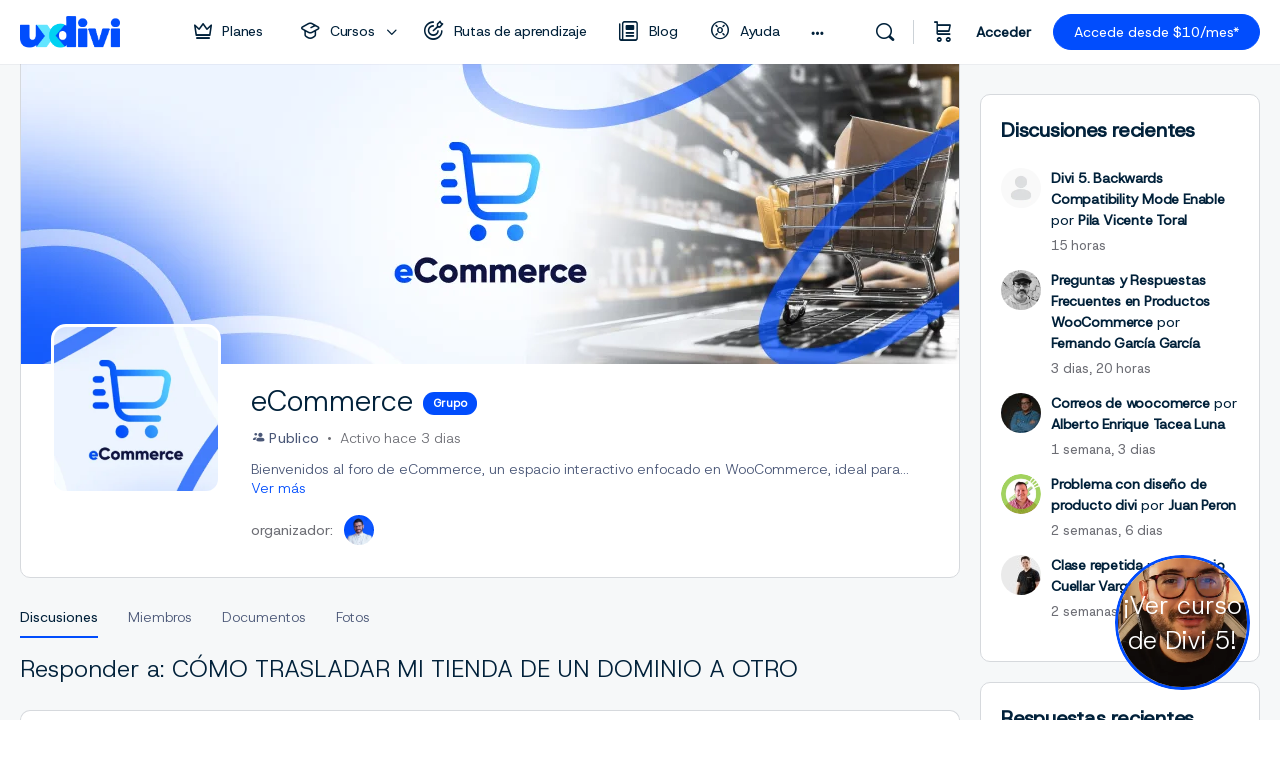

--- FILE ---
content_type: text/html; charset=UTF-8
request_url: https://uxdivi.com/groups/ecommerce/forum/respuestas/20209363/
body_size: 55845
content:
<!doctype html>
<html lang="es">
	<head>
		<meta charset="UTF-8">
		<link rel="profile" href="http://gmpg.org/xfn/11">
		<script type="text/html" id="tmpl-bb-link-preview">
<% if ( link_scrapping ) { %>
	<% if ( link_loading ) { %>
		<span class="bb-url-scrapper-loading bb-ajax-loader"><i class="bb-icon-l bb-icon-spinner animate-spin"></i>Loading preview...</span>
	<% } %>
	<% if ( link_success || link_error ) { %>
		<a title="Cancel Preview" href="#" id="bb-close-link-suggestion">Remove Preview</a>
		<div class="bb-link-preview-container">

			<% if ( link_images && link_images.length && link_success && ! link_error && '' !== link_image_index ) { %>
				<div id="bb-url-scrapper-img-holder">
					<div class="bb-link-preview-image">
						<div class="bb-link-preview-image-cover">
							<img src="<%= link_images[link_image_index] %>"/>
						</div>
						<div class="bb-link-preview-icons">
							<%
							if ( link_images.length > 1 ) { %>
								<a data-bp-tooltip-pos="up" data-bp-tooltip="Change image" href="#" class="icon-exchange toolbar-button bp-tooltip" id="icon-exchange"><i class="bb-icon-l bb-icon-exchange"></i></a>
							<% } %>
							<% if ( link_images.length ) { %>
								<a data-bp-tooltip-pos="up" data-bp-tooltip="Remove image" href="#" class="icon-image-slash toolbar-button bp-tooltip" id="bb-link-preview-remove-image"><i class="bb-icon-l bb-icon-image-slash"></i></a>
							<% } %>
							<a data-bp-tooltip-pos="up" data-bp-tooltip="Confirmar" class="toolbar-button bp-tooltip" href="#" id="bb-link-preview-select-image">
								<i class="bb-icon-check bb-icon-l"></i>
							</a>
						</div>
					</div>
					<% if ( link_images.length > 1 ) { %>
						<div class="bb-url-thumb-nav">
							<button type="button" id="bb-url-prevPicButton"><span class="bb-icon-l bb-icon-angle-left"></span></button>
							<button type="button" id="bb-url-nextPicButton"><span class="bb-icon-l bb-icon-angle-right"></span></button>
							<div id="bb-url-scrapper-img-count">
								Image <%= link_image_index + 1 %>&nbsp;de&nbsp;<%= link_images.length %>
							</div>
						</div>
					<% } %>
				</div>
			<% } %>

			<% if ( link_success && ! link_error && link_url ) { %>
				<div class="bb-link-preview-info">
					<% var a = document.createElement('a');
						a.href = link_url;
						var hostname = a.hostname;
						var domainName = hostname.replace('www.', '' );
					%>

					<% if ( 'undefined' !== typeof link_title && link_title.trim() && link_description ) { %>
						<p class="bb-link-preview-link-name"><%= domainName %></p>
					<% } %>

					<% if ( link_success && ! link_error ) { %>
						<p class="bb-link-preview-title"><%= link_title %></p>
					<% } %>

					<% if ( link_success && ! link_error ) { %>
						<div class="bb-link-preview-excerpt"><p><%= link_description %></p></div>
					<% } %>
				</div>
			<% } %>
			<% if ( link_error && ! link_success ) { %>
				<div id="bb-url-error" class="bb-url-error"><%= link_error_msg %></div>
			<% } %>
		</div>
	<% } %>
<% } %>
</script>
<script type="text/html" id="tmpl-profile-card-popup">
	<div id="profile-card" class="bb-profile-card bb-popup-card" data-bp-item-id="" data-bp-item-component="members">

		<div class="skeleton-card">
			<div class="skeleton-card-body">
				<div class="skeleton-card-avatar bb-loading-bg"></div>
				<div class="skeleton-card-entity">
					<div class="skeleton-card-type bb-loading-bg"></div>
					<div class="skeleton-card-heading bb-loading-bg"></div>
					<div class="skeleton-card-meta bb-loading-bg"></div>
				</div>
			</div>
						<div class="skeleton-card-footer skeleton-footer-plain">
				<div class="skeleton-card-button bb-loading-bg"></div>
				<div class="skeleton-card-button bb-loading-bg"></div>
				<div class="skeleton-card-button bb-loading-bg"></div>
			</div>
		</div>

		<div class="bb-card-content">
			<div class="bb-card-body">
				<div class="bb-card-avatar">
					<span class="card-profile-status"></span>
					<img src="" alt="">
				</div>
				<div class="bb-card-entity">
					<div class="bb-card-profile-type"></div>
					<h4 class="bb-card-heading"></h4>
					<div class="bb-card-meta">
						<span class="card-meta-item card-meta-joined">Joined <span></span></span>
						<span class="card-meta-item card-meta-last-active"></span>
													<span class="card-meta-item card-meta-followers"></span>
												</div>
				</div>
			</div>
			<div class="bb-card-footer">
								<div class="bb-card-action bb-card-action-outline">
					<a href="" class="card-button card-button-profile">Ver perfil</a>
				</div>
			</div>
		</div>

	</div>
</script>
<script type="text/html" id="tmpl-group-card-popup">
	<div id="group-card" class="bb-group-card bb-popup-card" data-bp-item-id="" data-bp-item-component="groups">

		<div class="skeleton-card">
			<div class="skeleton-card-body">
				<div class="skeleton-card-avatar bb-loading-bg"></div>
				<div class="skeleton-card-entity">
					<div class="skeleton-card-heading bb-loading-bg"></div>
					<div class="skeleton-card-meta bb-loading-bg"></div>
				</div>
			</div>
						<div class="skeleton-card-footer skeleton-footer-plain">
				<div class="skeleton-card-button bb-loading-bg"></div>
				<div class="skeleton-card-button bb-loading-bg"></div>
			</div>
		</div>

		<div class="bb-card-content">
			<div class="bb-card-body">
				<div class="bb-card-avatar">
					<img src="" alt="">
				</div>
				<div class="bb-card-entity">
					<h4 class="bb-card-heading"></h4>
					<div class="bb-card-meta">
						<span class="card-meta-item card-meta-status"></span>
						<span class="card-meta-item card-meta-type"></span>
						<span class="card-meta-item card-meta-last-active"></span>
					</div>
					<div class="card-group-members">
						<span class="bs-group-members"></span>
					</div>
				</div>
			</div>
			<div class="bb-card-footer">
								<div class="bb-card-action bb-card-action-outline">
					<a href="" class="card-button card-button-group">View Group</a>
				</div>
			</div>
		</div>

	</div>
</script>

            <style id="bb_learndash_30_custom_colors">

                
                .learndash-wrapper .bb-single-course-sidebar .ld-status.ld-primary-background {
                    background-color: #e2e7ed !important;
                    color: inherit !important;
                }

                .learndash-wrapper .ld-course-status .ld-status.ld-status-progress.ld-primary-background {
                    background-color: #ebe9e6 !important;
                    color: inherit !important;
                }

                .learndash-wrapper .learndash_content_wrap .wpProQuiz_content .wpProQuiz_button_reShowQuestion:hover {
                    background-color: #fff !important;
                }

                .learndash-wrapper .learndash_content_wrap .wpProQuiz_content .wpProQuiz_toplistTable th {
                    background-color: transparent !important;
                }

                .learndash-wrapper .wpProQuiz_content .wpProQuiz_button:not(.wpProQuiz_button_reShowQuestion):not(.wpProQuiz_button_restartQuiz) {
                    color: #fff !important;
                }

                .learndash-wrapper .wpProQuiz_content .wpProQuiz_button.wpProQuiz_button_restartQuiz {
                    color: #fff !important;
                }

                .wpProQuiz_content .wpProQuiz_results > div > .wpProQuiz_button,
                .learndash-wrapper .bb-learndash-content-wrap .ld-item-list .ld-item-list-item a.ld-item-name:hover,
                .learndash-wrapper .bb-learndash-content-wrap .ld-item-list .ld-item-list-item .ld-item-list-item-preview:hover a.ld-item-name .ld-item-title,
                .learndash-wrapper .bb-learndash-content-wrap .ld-item-list .ld-item-list-item .ld-item-list-item-preview:hover .ld-expand-button .ld-icon-arrow-down,
                .lms-topic-sidebar-wrapper .lms-lessions-list > ol li a.bb-lesson-head:hover,
                .learndash-wrapper .bb-learndash-content-wrap .ld-primary-color-hover:hover,
                .learndash-wrapper .learndash_content_wrap .ld-table-list-item-quiz .ld-primary-color-hover:hover .ld-item-title,
                .learndash-wrapper .ld-item-list-item-expanded .ld-table-list-items .ld-table-list-item .ld-table-list-item-quiz .ld-primary-color-hover:hover .ld-item-title,
                .learndash-wrapper .ld-table-list .ld-table-list-items div.ld-table-list-item a.ld-table-list-item-preview:hover .ld-topic-title,
                .lms-lesson-content .bb-type-list li a:hover,
                .lms-lesson-content .lms-quiz-list li a:hover,
                .learndash-wrapper .ld-expand-button.ld-button-alternate:hover .ld-icon-arrow-down,
                .learndash-wrapper .ld-table-list .ld-table-list-items div.ld-table-list-item a.ld-table-list-item-preview:hover .ld-topic-title:before,
                .bb-lessons-list .lms-toggle-lesson i:hover,
                .lms-topic-sidebar-wrapper .lms-course-quizzes-list > ul li a:hover,
                .lms-topic-sidebar-wrapper .lms-course-members-list .course-members-list a:hover,
                .lms-topic-sidebar-wrapper .lms-course-members-list .bb-course-member-wrap > .list-members-extra,
                .lms-topic-sidebar-wrapper .lms-course-members-list .bb-course-member-wrap > .list-members-extra:hover,
                .learndash-wrapper .ld-item-list .ld-item-list-item.ld-item-lesson-item .ld-item-list-item-preview .ld-item-name .ld-item-title .ld-item-components span,
                .bb-about-instructor h5 a:hover,
                .learndash_content_wrap .comment-respond .comment-author:hover,
                .single-sfwd-courses .comment-respond .comment-author:hover {
                    color: #014dfd !important;
                }

                .learndash-wrapper .learndash_content_wrap #quiz_continue_link,
                .learndash-wrapper .learndash_content_wrap .learndash_mark_complete_button,
                .learndash-wrapper .learndash_content_wrap #learndash_mark_complete_button,
                .learndash-wrapper .learndash_content_wrap .ld-status-complete,
                .learndash-wrapper .learndash_content_wrap .ld-alert-success .ld-button,
                .learndash-wrapper .learndash_content_wrap .ld-alert-success .ld-alert-icon,
                .wpProQuiz_questionList[data-type="assessment_answer"] .wpProQuiz_questionListItem label.is-selected:before,
                .wpProQuiz_questionList[data-type="single"] .wpProQuiz_questionListItem label.is-selected:before,
                .wpProQuiz_questionList[data-type="multiple"] .wpProQuiz_questionListItem label.is-selected:before {
                    background-color: #014dfd !important;
                }

                .wpProQuiz_content .wpProQuiz_results > div > .wpProQuiz_button,
                .wpProQuiz_questionList[data-type="multiple"] .wpProQuiz_questionListItem label.is-selected:before {
                    border-color: #014dfd !important;
                }

                .learndash-wrapper .wpProQuiz_content .wpProQuiz_button.wpProQuiz_button_restartQuiz,
                .learndash-wrapper .wpProQuiz_content .wpProQuiz_button.wpProQuiz_button_restartQuiz:hover,
                #learndash-page-content .sfwd-course-nav .learndash_next_prev_link a:hover,
                .bb-cover-list-item .ld-primary-background {
                    background-color: #014dfd !important;
                }

                
                
                .lms-topic-sidebar-wrapper .ld-secondary-background,
                .i-progress.i-progress-completed,
                .bb-cover-list-item .ld-secondary-background,
                .learndash-wrapper .ld-status-icon.ld-status-complete.ld-secondary-background,
                .learndash-wrapper .ld-status-icon.ld-quiz-complete,
                .ld-progress-bar .ld-progress-bar-percentage.ld-secondary-background {
                    background-color: #42bc42 !important;
                }

                .bb-progress .bb-progress-circle {
                    border-color: #42bc42 !important;
                }

                .learndash-wrapper .ld-alert-success {
                    border-color: #DCDFE3 !important;
                }

                .learndash-wrapper .ld-secondary-in-progress-icon {
                    color: #42bc42 !important;
                }

                .learndash-wrapper .bb-learndash-content-wrap .ld-secondary-in-progress-icon {
                    border-left-color: #DEDFE2 !important;
                    border-top-color: #DEDFE2 !important;
                }

                
                
                .learndash-wrapper .ld-item-list .ld-item-list-item.ld-item-lesson-item .ld-item-name .ld-item-title .ld-item-components span.ld-status-waiting,
                .learndash-wrapper .ld-item-list .ld-item-list-item.ld-item-lesson-item .ld-item-name .ld-item-title .ld-item-components span.ld-status-waiting span.ld-icon,
                .learndash-wrapper .ld-status-waiting {
                    background-color: #ff4800 !important;
                }

                
            </style>

			<meta name='robots' content='index, follow, max-image-preview:large, max-snippet:-1, max-video-preview:-1' />

	<!-- This site is optimized with the Yoast SEO Premium plugin v26.5 (Yoast SEO v26.8) - https://yoast.com/product/yoast-seo-premium-wordpress/ -->
	<title>Discusiones | eCommerce | Página 20209363 | uxdivi</title>
	<meta property="og:locale" content="es_ES" />
	<meta property="og:type" content="website" />
	<meta property="og:site_name" content="uxdivi" />
	<meta property="og:image" content="https://uxdivi.com/wp-content/uploads/2024/08/Caratula-portada-de-paginas-uxdivi.com-2024-2.png" />
	<meta property="og:image:width" content="1920" />
	<meta property="og:image:height" content="1080" />
	<meta property="og:image:type" content="image/png" />
	<meta name="twitter:card" content="summary_large_image" />
	<meta name="twitter:site" content="@uxdivi" />
	<script type="application/ld+json" class="yoast-schema-graph">{"@context":"https://schema.org","@graph":[{"@type":"WebSite","@id":"https://uxdivi.com/#website","url":"https://uxdivi.com/","name":"uxdivi.com","description":"¡Todo lo que necesitas sobre el negocio de diseño web en un solo lugar!","publisher":{"@id":"https://uxdivi.com/#organization"},"potentialAction":[{"@type":"SearchAction","target":{"@type":"EntryPoint","urlTemplate":"https://uxdivi.com/?s={search_term_string}"},"query-input":{"@type":"PropertyValueSpecification","valueRequired":true,"valueName":"search_term_string"}}],"inLanguage":"es"},{"@type":"Organization","@id":"https://uxdivi.com/#organization","name":"uxdivi","url":"https://uxdivi.com/","logo":{"@type":"ImageObject","inLanguage":"es","@id":"https://uxdivi.com/#/schema/logo/image/","url":"https://uxdivi.com/wp-content/uploads/2024/08/Logo-uxdivi-2024-color.svg","contentUrl":"https://uxdivi.com/wp-content/uploads/2024/08/Logo-uxdivi-2024-color.svg","width":1,"height":1,"caption":"uxdivi"},"image":{"@id":"https://uxdivi.com/#/schema/logo/image/"},"sameAs":["https://www.facebook.com/groups/uxdivi","https://x.com/uxdivi","https://www.instagram.com/uxdivi/","https://www.youtube.com/c/UXDivi"],"description":"Ayudamos a Freelancers, Emprendedores y Dueños de Agencia a que puedan vender mejor sus servicios enseñándoles a crear páginas web Memorables y Rentables.","email":"hola@uxdivi.com","legalName":"uxdivi","foundingDate":"2020-04-16","numberOfEmployees":{"@type":"QuantitativeValue","minValue":"1","maxValue":"10"}}]}</script>
	<!-- / Yoast SEO Premium plugin. -->


<link rel='dns-prefetch' href='//fonts.googleapis.com' />
<link rel='preconnect' href='https://fonts.gstatic.com' crossorigin />
<link rel="alternate" type="application/rss+xml" title="uxdivi &raquo; Feed" href="https://uxdivi.com/feed" />
<link rel="alternate" type="application/rss+xml" title="uxdivi &raquo; Feed de los comentarios" href="https://uxdivi.com/comments/feed" />
<link rel="alternate" title="oEmbed (JSON)" type="application/json+oembed" href="https://uxdivi.com/wp-json/oembed/1.0/embed?url" />
<link rel="alternate" title="oEmbed (XML)" type="text/xml+oembed" href="https://uxdivi.com/wp-json/oembed/1.0/embed?url&#038;format=xml" />
<link rel='stylesheet' id='woocommerce-multi-currency-css' href='https://uxdivi.com/wp-content/plugins/woocommerce-multi-currency/css/woocommerce-multi-currency.min.css?ver=1.2.47' type='text/css' media='all' />
<style id='woocommerce-multi-currency-inline-css' type='text/css'>
.woocommerce-multi-currency .wmc-list-currencies .wmc-currency.wmc-active {background: #f78080 !important;}.woocommerce-multi-currency .wmc-list-currencies .wmc-currency:hover {background: #f78080 !important;}.woocommerce-multi-currency .wmc-list-currencies .wmc-currency,.woocommerce-multi-currency .wmc-title, .woocommerce-multi-currency.wmc-price-switcher a {background: #212121 !important;}.woocommerce-multi-currency .wmc-title, .woocommerce-multi-currency .wmc-list-currencies .wmc-currency span,.woocommerce-multi-currency .wmc-list-currencies .wmc-currency a,.woocommerce-multi-currency.wmc-price-switcher a {color: #ffffff !important;}@media screen and (min-width: 769px) {.woocommerce-multi-currency.wmc-sidebar{top:50% !important;}}.woocommerce-multi-currency.wmc-sidebar .wmc-list-currencies .wmc-sidebar-open{background-color:#99999900;color:#cccccc;}.woocommerce-multi-currency.wmc-shortcode .wmc-currency{background-color:#ffffff;color:#212121}.woocommerce-multi-currency.wmc-shortcode .wmc-currency.wmc-active,.woocommerce-multi-currency.wmc-shortcode .wmc-current-currency{background-color:#ffffff;color:#212121}.woocommerce-multi-currency.wmc-shortcode.vertical-currency-symbols-circle:not(.wmc-currency-trigger-click) .wmc-currency-wrapper:hover .wmc-sub-currency,.woocommerce-multi-currency.wmc-shortcode.vertical-currency-symbols-circle.wmc-currency-trigger-click .wmc-sub-currency{animation: height_slide 400ms;}@keyframes height_slide {0% {height: 0;} 100% {height: 400%;} }
/*# sourceURL=woocommerce-multi-currency-inline-css */
</style>
<link rel='stylesheet' id='bp-nouveau-icons-map-css' href='https://uxdivi.com/wp-content/plugins/buddyboss-platform/bp-templates/bp-nouveau/icons/css/icons-map.min.css?ver=1.2.47' type='text/css' media='all' />
<link rel='stylesheet' id='bp-nouveau-bb-icons-css' href='https://uxdivi.com/wp-content/plugins/buddyboss-platform/bp-templates/bp-nouveau/icons/css/bb-icons.min.css?ver=1.2.47' type='text/css' media='all' />
<link rel='stylesheet' id='dashicons-css' href='https://uxdivi.com/wp-includes/css/dashicons.min.css?ver=1.2.47' type='text/css' media='all' />
<link rel='stylesheet' id='bp-nouveau-css' href='https://uxdivi.com/wp-content/plugins/buddyboss-platform/bp-templates/bp-nouveau/css/buddypress.min.css?ver=1.2.47' type='text/css' media='all' />
<style id='bp-nouveau-inline-css' type='text/css'>

			#buddypress #header-cover-image {
				height: 225px;
				background-image: url(https://uxdivi.com/wp-content/uploads/buddypress/groups/2/cover-image/67991d460d807-bp-cover-image.png);
			}
		
.list-wrap .bs-group-cover a:before{ background:unset; }
body .bp-member-type.bb-current-member-free-ninja {background-color:#fce3e3 !important;}body .bp-member-type.bb-current-member-free-ninja {color:#565656 !important;}body .bp-member-type.bb-current-member-pro-ninjas {background-color:#dce4f4 !important;}body .bp-member-type.bb-current-member-pro-ninjas {color:#565656 !important;}body .bp-member-type.bb-current-member-masters-ninjas {background-color:#014dfd !important;}body .bp-member-type.bb-current-member-masters-ninjas {color:#ffffff !important;}body .bp-member-type.bb-current-member-master-divi {background-color:#014dfd !important;}body .bp-member-type.bb-current-member-master-divi {color:#ffffff !important;}
/*# sourceURL=bp-nouveau-inline-css */
</style>
<link rel='stylesheet' id='buddyboss_legacy-css' href='https://uxdivi.com/wp-content/themes/buddyboss-theme/inc/plugins/buddyboss-menu-icons/vendor/kucrut/icon-picker/css/types/buddyboss_legacy.css?ver=1.2.47' type='text/css' media='all' />
<link rel='stylesheet' id='wp-block-library-css' href='https://uxdivi.com/wp-includes/css/dist/block-library/style.min.css?ver=1.2.47' type='text/css' media='all' />
<link rel='stylesheet' id='wpdm-gutenberg-blocks-frontend-css' href='https://uxdivi.com/wp-content/plugins/wpdm-gutenberg-blocks/build/style.css?ver=1.2.47' type='text/css' media='all' />
<style id='classic-theme-styles-inline-css' type='text/css'>
/*! This file is auto-generated */
.wp-block-button__link{color:#fff;background-color:#32373c;border-radius:9999px;box-shadow:none;text-decoration:none;padding:calc(.667em + 2px) calc(1.333em + 2px);font-size:1.125em}.wp-block-file__button{background:#32373c;color:#fff;text-decoration:none}
/*# sourceURL=/wp-includes/css/classic-themes.min.css */
</style>
<link rel='stylesheet' id='wc-memberships-blocks-css' href='https://uxdivi.com/wp-content/plugins/woocommerce-memberships/assets/css/blocks/wc-memberships-blocks.min.css?ver=1.2.47' type='text/css' media='all' />
<link rel='stylesheet' id='bb_theme_block-buddypanel-style-css-css' href='https://uxdivi.com/wp-content/themes/buddyboss-theme/blocks/buddypanel/build/style-buddypanel.css?ver=1.2.47' type='text/css' media='all' />
<style id='global-styles-inline-css' type='text/css'>
:root{--wp--preset--aspect-ratio--square: 1;--wp--preset--aspect-ratio--4-3: 4/3;--wp--preset--aspect-ratio--3-4: 3/4;--wp--preset--aspect-ratio--3-2: 3/2;--wp--preset--aspect-ratio--2-3: 2/3;--wp--preset--aspect-ratio--16-9: 16/9;--wp--preset--aspect-ratio--9-16: 9/16;--wp--preset--color--black: #000000;--wp--preset--color--cyan-bluish-gray: #abb8c3;--wp--preset--color--white: #ffffff;--wp--preset--color--pale-pink: #f78da7;--wp--preset--color--vivid-red: #cf2e2e;--wp--preset--color--luminous-vivid-orange: #ff6900;--wp--preset--color--luminous-vivid-amber: #fcb900;--wp--preset--color--light-green-cyan: #7bdcb5;--wp--preset--color--vivid-green-cyan: #00d084;--wp--preset--color--pale-cyan-blue: #8ed1fc;--wp--preset--color--vivid-cyan-blue: #0693e3;--wp--preset--color--vivid-purple: #9b51e0;--wp--preset--gradient--vivid-cyan-blue-to-vivid-purple: linear-gradient(135deg,rgb(6,147,227) 0%,rgb(155,81,224) 100%);--wp--preset--gradient--light-green-cyan-to-vivid-green-cyan: linear-gradient(135deg,rgb(122,220,180) 0%,rgb(0,208,130) 100%);--wp--preset--gradient--luminous-vivid-amber-to-luminous-vivid-orange: linear-gradient(135deg,rgb(252,185,0) 0%,rgb(255,105,0) 100%);--wp--preset--gradient--luminous-vivid-orange-to-vivid-red: linear-gradient(135deg,rgb(255,105,0) 0%,rgb(207,46,46) 100%);--wp--preset--gradient--very-light-gray-to-cyan-bluish-gray: linear-gradient(135deg,rgb(238,238,238) 0%,rgb(169,184,195) 100%);--wp--preset--gradient--cool-to-warm-spectrum: linear-gradient(135deg,rgb(74,234,220) 0%,rgb(151,120,209) 20%,rgb(207,42,186) 40%,rgb(238,44,130) 60%,rgb(251,105,98) 80%,rgb(254,248,76) 100%);--wp--preset--gradient--blush-light-purple: linear-gradient(135deg,rgb(255,206,236) 0%,rgb(152,150,240) 100%);--wp--preset--gradient--blush-bordeaux: linear-gradient(135deg,rgb(254,205,165) 0%,rgb(254,45,45) 50%,rgb(107,0,62) 100%);--wp--preset--gradient--luminous-dusk: linear-gradient(135deg,rgb(255,203,112) 0%,rgb(199,81,192) 50%,rgb(65,88,208) 100%);--wp--preset--gradient--pale-ocean: linear-gradient(135deg,rgb(255,245,203) 0%,rgb(182,227,212) 50%,rgb(51,167,181) 100%);--wp--preset--gradient--electric-grass: linear-gradient(135deg,rgb(202,248,128) 0%,rgb(113,206,126) 100%);--wp--preset--gradient--midnight: linear-gradient(135deg,rgb(2,3,129) 0%,rgb(40,116,252) 100%);--wp--preset--font-size--small: 13px;--wp--preset--font-size--medium: 20px;--wp--preset--font-size--large: 36px;--wp--preset--font-size--x-large: 42px;--wp--preset--spacing--20: 0.44rem;--wp--preset--spacing--30: 0.67rem;--wp--preset--spacing--40: 1rem;--wp--preset--spacing--50: 1.5rem;--wp--preset--spacing--60: 2.25rem;--wp--preset--spacing--70: 3.38rem;--wp--preset--spacing--80: 5.06rem;--wp--preset--shadow--natural: 6px 6px 9px rgba(0, 0, 0, 0.2);--wp--preset--shadow--deep: 12px 12px 50px rgba(0, 0, 0, 0.4);--wp--preset--shadow--sharp: 6px 6px 0px rgba(0, 0, 0, 0.2);--wp--preset--shadow--outlined: 6px 6px 0px -3px rgb(255, 255, 255), 6px 6px rgb(0, 0, 0);--wp--preset--shadow--crisp: 6px 6px 0px rgb(0, 0, 0);}:where(.is-layout-flex){gap: 0.5em;}:where(.is-layout-grid){gap: 0.5em;}body .is-layout-flex{display: flex;}.is-layout-flex{flex-wrap: wrap;align-items: center;}.is-layout-flex > :is(*, div){margin: 0;}body .is-layout-grid{display: grid;}.is-layout-grid > :is(*, div){margin: 0;}:where(.wp-block-columns.is-layout-flex){gap: 2em;}:where(.wp-block-columns.is-layout-grid){gap: 2em;}:where(.wp-block-post-template.is-layout-flex){gap: 1.25em;}:where(.wp-block-post-template.is-layout-grid){gap: 1.25em;}.has-black-color{color: var(--wp--preset--color--black) !important;}.has-cyan-bluish-gray-color{color: var(--wp--preset--color--cyan-bluish-gray) !important;}.has-white-color{color: var(--wp--preset--color--white) !important;}.has-pale-pink-color{color: var(--wp--preset--color--pale-pink) !important;}.has-vivid-red-color{color: var(--wp--preset--color--vivid-red) !important;}.has-luminous-vivid-orange-color{color: var(--wp--preset--color--luminous-vivid-orange) !important;}.has-luminous-vivid-amber-color{color: var(--wp--preset--color--luminous-vivid-amber) !important;}.has-light-green-cyan-color{color: var(--wp--preset--color--light-green-cyan) !important;}.has-vivid-green-cyan-color{color: var(--wp--preset--color--vivid-green-cyan) !important;}.has-pale-cyan-blue-color{color: var(--wp--preset--color--pale-cyan-blue) !important;}.has-vivid-cyan-blue-color{color: var(--wp--preset--color--vivid-cyan-blue) !important;}.has-vivid-purple-color{color: var(--wp--preset--color--vivid-purple) !important;}.has-black-background-color{background-color: var(--wp--preset--color--black) !important;}.has-cyan-bluish-gray-background-color{background-color: var(--wp--preset--color--cyan-bluish-gray) !important;}.has-white-background-color{background-color: var(--wp--preset--color--white) !important;}.has-pale-pink-background-color{background-color: var(--wp--preset--color--pale-pink) !important;}.has-vivid-red-background-color{background-color: var(--wp--preset--color--vivid-red) !important;}.has-luminous-vivid-orange-background-color{background-color: var(--wp--preset--color--luminous-vivid-orange) !important;}.has-luminous-vivid-amber-background-color{background-color: var(--wp--preset--color--luminous-vivid-amber) !important;}.has-light-green-cyan-background-color{background-color: var(--wp--preset--color--light-green-cyan) !important;}.has-vivid-green-cyan-background-color{background-color: var(--wp--preset--color--vivid-green-cyan) !important;}.has-pale-cyan-blue-background-color{background-color: var(--wp--preset--color--pale-cyan-blue) !important;}.has-vivid-cyan-blue-background-color{background-color: var(--wp--preset--color--vivid-cyan-blue) !important;}.has-vivid-purple-background-color{background-color: var(--wp--preset--color--vivid-purple) !important;}.has-black-border-color{border-color: var(--wp--preset--color--black) !important;}.has-cyan-bluish-gray-border-color{border-color: var(--wp--preset--color--cyan-bluish-gray) !important;}.has-white-border-color{border-color: var(--wp--preset--color--white) !important;}.has-pale-pink-border-color{border-color: var(--wp--preset--color--pale-pink) !important;}.has-vivid-red-border-color{border-color: var(--wp--preset--color--vivid-red) !important;}.has-luminous-vivid-orange-border-color{border-color: var(--wp--preset--color--luminous-vivid-orange) !important;}.has-luminous-vivid-amber-border-color{border-color: var(--wp--preset--color--luminous-vivid-amber) !important;}.has-light-green-cyan-border-color{border-color: var(--wp--preset--color--light-green-cyan) !important;}.has-vivid-green-cyan-border-color{border-color: var(--wp--preset--color--vivid-green-cyan) !important;}.has-pale-cyan-blue-border-color{border-color: var(--wp--preset--color--pale-cyan-blue) !important;}.has-vivid-cyan-blue-border-color{border-color: var(--wp--preset--color--vivid-cyan-blue) !important;}.has-vivid-purple-border-color{border-color: var(--wp--preset--color--vivid-purple) !important;}.has-vivid-cyan-blue-to-vivid-purple-gradient-background{background: var(--wp--preset--gradient--vivid-cyan-blue-to-vivid-purple) !important;}.has-light-green-cyan-to-vivid-green-cyan-gradient-background{background: var(--wp--preset--gradient--light-green-cyan-to-vivid-green-cyan) !important;}.has-luminous-vivid-amber-to-luminous-vivid-orange-gradient-background{background: var(--wp--preset--gradient--luminous-vivid-amber-to-luminous-vivid-orange) !important;}.has-luminous-vivid-orange-to-vivid-red-gradient-background{background: var(--wp--preset--gradient--luminous-vivid-orange-to-vivid-red) !important;}.has-very-light-gray-to-cyan-bluish-gray-gradient-background{background: var(--wp--preset--gradient--very-light-gray-to-cyan-bluish-gray) !important;}.has-cool-to-warm-spectrum-gradient-background{background: var(--wp--preset--gradient--cool-to-warm-spectrum) !important;}.has-blush-light-purple-gradient-background{background: var(--wp--preset--gradient--blush-light-purple) !important;}.has-blush-bordeaux-gradient-background{background: var(--wp--preset--gradient--blush-bordeaux) !important;}.has-luminous-dusk-gradient-background{background: var(--wp--preset--gradient--luminous-dusk) !important;}.has-pale-ocean-gradient-background{background: var(--wp--preset--gradient--pale-ocean) !important;}.has-electric-grass-gradient-background{background: var(--wp--preset--gradient--electric-grass) !important;}.has-midnight-gradient-background{background: var(--wp--preset--gradient--midnight) !important;}.has-small-font-size{font-size: var(--wp--preset--font-size--small) !important;}.has-medium-font-size{font-size: var(--wp--preset--font-size--medium) !important;}.has-large-font-size{font-size: var(--wp--preset--font-size--large) !important;}.has-x-large-font-size{font-size: var(--wp--preset--font-size--x-large) !important;}
:where(.wp-block-post-template.is-layout-flex){gap: 1.25em;}:where(.wp-block-post-template.is-layout-grid){gap: 1.25em;}
:where(.wp-block-term-template.is-layout-flex){gap: 1.25em;}:where(.wp-block-term-template.is-layout-grid){gap: 1.25em;}
:where(.wp-block-columns.is-layout-flex){gap: 2em;}:where(.wp-block-columns.is-layout-grid){gap: 2em;}
:root :where(.wp-block-pullquote){font-size: 1.5em;line-height: 1.6;}
/*# sourceURL=global-styles-inline-css */
</style>
<link rel='stylesheet' id='dgat-builder-styles-css' href='https://uxdivi.com/wp-content/plugins/advanced-tab-module/assets/css/dg-builder.css?ver=1.2.47' type='text/css' media='all' />
<link rel='stylesheet' id='bb-pro-enqueue-scripts-css' href='https://uxdivi.com/wp-content/plugins/buddyboss-platform-pro/assets/css/index.min.css?ver=1.2.47' type='text/css' media='all' />
<link rel='stylesheet' id='bb-access-control-css' href='https://uxdivi.com/wp-content/plugins/buddyboss-platform-pro/includes/access-control/assets/css/bb-access-control.min.css?ver=1.2.47' type='text/css' media='all' />
<link rel='stylesheet' id='bb-polls-style-css' href='https://uxdivi.com/wp-content/plugins/buddyboss-platform-pro/includes/polls/assets/css/bb-polls.min.css?ver=1.2.47' type='text/css' media='all' />
<link rel='stylesheet' id='bb-schedule-posts-css' href='https://uxdivi.com/wp-content/plugins/buddyboss-platform-pro/includes/schedule-posts/assets/css/bb-schedule-posts.min.css?ver=1.2.47' type='text/css' media='all' />
<link rel='stylesheet' id='bb-activity-post-feature-image-css' href='https://uxdivi.com/wp-content/plugins/buddyboss-platform-pro/includes/platform-settings/activity/post-feature-image/assets/css/bb-activity-post-feature-image.min.css?ver=1.2.47' type='text/css' media='all' />
<link rel='stylesheet' id='bb-cropper-css-css' href='https://uxdivi.com/wp-content/plugins/buddyboss-platform/bp-core/css/vendor/cropper.min.css?ver=1.2.47' type='text/css' media='all' />
<link rel='stylesheet' id='bb-meprlms-frontend-css' href='https://uxdivi.com/wp-content/plugins/buddyboss-platform-pro/includes/integrations/meprlms/assets/css/meprlms-frontend.min.css?ver=1.2.47' type='text/css' media='all' />
<link rel='stylesheet' id='bb-tutorlms-admin-css' href='https://uxdivi.com/wp-content/plugins/buddyboss-platform-pro/includes/integrations/tutorlms/assets/css/bb-tutorlms-admin.min.css?ver=1.2.47' type='text/css' media='all' />
<link rel='stylesheet' id='bp-medium-editor-css' href='https://uxdivi.com/wp-content/plugins/buddyboss-platform/bp-core/css/medium-editor.min.css?ver=1.2.47' type='text/css' media='all' />
<link rel='stylesheet' id='bp-medium-editor-beagle-css' href='https://uxdivi.com/wp-content/plugins/buddyboss-platform/bp-core/css/medium-editor-beagle.min.css?ver=1.2.47' type='text/css' media='all' />
<link rel='stylesheet' id='bp-select2-css' href='https://uxdivi.com/wp-content/plugins/buddyboss-platform/bp-core/css/vendor/select2.min.css?ver=1.2.47' type='text/css' media='all' />
<link rel='stylesheet' id='emojionearea-css' href='https://uxdivi.com/wp-content/plugins/buddyboss-platform/bp-core/css/emojionearea-edited.min.css?ver=1.2.47' type='text/css' media='all' />
<link rel='stylesheet' id='bp-mentions-css-css' href='https://uxdivi.com/wp-content/plugins/buddyboss-platform/bp-core/css/mentions.min.css?ver=1.2.47' type='text/css' media='all' />
<link rel='stylesheet' id='wpdm-fonticon-css' href='https://uxdivi.com/wp-content/plugins/download-manager/assets/wpdm-iconfont/css/wpdm-icons.css?ver=1.2.47' type='text/css' media='all' />
<link rel='stylesheet' id='wpdm-front-css' href='https://uxdivi.com/wp-content/plugins/download-manager/assets/css/front.min.css?ver=1.2.47' type='text/css' media='all' />
<link rel='stylesheet' id='wpdm-front-dark-css' href='https://uxdivi.com/wp-content/plugins/download-manager/assets/css/front-dark.min.css?ver=1.2.47' type='text/css' media='all' />
<link rel='stylesheet' id='ico-font-css' href='https://uxdivi.com/wp-content/plugins/greet-bubble/src/Frontend/assets/css/icofont.min.css?ver=1.2.47' type='text/css' media='all' />
<link rel='stylesheet' id='greet-style-css' href='https://uxdivi.com/wp-content/plugins/greet-bubble/src/Frontend/assets/css/greet-style.min.css?ver=1.2.47' type='text/css' media='all' />
<style id='greet-style-inline-css' type='text/css'>

        :root {
            --border-color: #004cfd;
            --buttons-bg-color: #004cfd;
            --buttons-hover-bg-color: #0030f4;
            --buttons-color: #ffffff;
            --buttons-hover-color: #ffffff;
            --thumb-bg: #7432ff;
            --track-bg: #eeeeee;
        }
        #greet_wrapper.greet_wrapper {
        right: 30px;transform-origin: bottom right;
    }
    #greet_wrapper.greet_wrapper.animation_fade {bottom: 30px;}
    #greet_wrapper.greet_wrapper .tooltip_text{
        right:100%;left:auto; margin-right: 10px;
    }
    #greet_wrapper.greet_wrapper .tooltip_text:after{
        right: -4px;left: auto;
    }#greet_wrapper.greet_wrapper .tooltip_text {width: 190px;}#greet_wrapper.greet_wrapper_full .greet_change_video [class*=video] a {border-radius: 100px}
/*# sourceURL=greet-style-inline-css */
</style>
<link rel='stylesheet' id='woocommerce-layout-css' href='https://uxdivi.com/wp-content/plugins/woocommerce/assets/css/woocommerce-layout.css?ver=1.2.47' type='text/css' media='all' />
<link rel='stylesheet' id='woocommerce-smallscreen-css' href='https://uxdivi.com/wp-content/plugins/woocommerce/assets/css/woocommerce-smallscreen.css?ver=1.2.47' type='text/css' media='only screen and (max-width: 768px)' />
<link rel='stylesheet' id='woocommerce-general-css' href='https://uxdivi.com/wp-content/plugins/woocommerce/assets/css/woocommerce.css?ver=1.2.47' type='text/css' media='all' />
<style id='woocommerce-inline-inline-css' type='text/css'>
.woocommerce form .form-row .required { visibility: visible; }
/*# sourceURL=woocommerce-inline-inline-css */
</style>
<link rel='stylesheet' id='learndash_quiz_front_css-css' href='//uxdivi.com/wp-content/plugins/sfwd-lms/themes/legacy/templates/learndash_quiz_front.min.css?ver=1.2.47' type='text/css' media='all' />
<link rel='stylesheet' id='learndash-css' href='//uxdivi.com/wp-content/plugins/sfwd-lms/src/assets/dist/css/styles.css?ver=1.2.47' type='text/css' media='all' />
<link rel='stylesheet' id='jquery-dropdown-css-css' href='//uxdivi.com/wp-content/plugins/sfwd-lms/assets/css/jquery.dropdown.min.css?ver=1.2.47' type='text/css' media='all' />
<link rel='stylesheet' id='learndash_lesson_video-css' href='//uxdivi.com/wp-content/plugins/sfwd-lms/themes/legacy/templates/learndash_lesson_video.min.css?ver=1.2.47' type='text/css' media='all' />
<link rel='stylesheet' id='learndash-admin-bar-css' href='https://uxdivi.com/wp-content/plugins/sfwd-lms/src/assets/dist/css/admin-bar/styles.css?ver=1.2.47' type='text/css' media='all' />
<link rel='stylesheet' id='learndash-course-grid-skin-grid-css' href='https://uxdivi.com/wp-content/plugins/sfwd-lms/includes/course-grid/templates/skins/grid/style.css?ver=1.2.47' type='text/css' media='all' />
<link rel='stylesheet' id='learndash-course-grid-pagination-css' href='https://uxdivi.com/wp-content/plugins/sfwd-lms/includes/course-grid/templates/pagination/style.css?ver=1.2.47' type='text/css' media='all' />
<link rel='stylesheet' id='learndash-course-grid-filter-css' href='https://uxdivi.com/wp-content/plugins/sfwd-lms/includes/course-grid/templates/filter/style.css?ver=1.2.47' type='text/css' media='all' />
<link rel='stylesheet' id='learndash-course-grid-card-grid-1-css' href='https://uxdivi.com/wp-content/plugins/sfwd-lms/includes/course-grid/templates/cards/grid-1/style.css?ver=1.2.47' type='text/css' media='all' />
<link rel='stylesheet' id='wc-memberships-frontend-css' href='https://uxdivi.com/wp-content/plugins/woocommerce-memberships/assets/css/frontend/wc-memberships-frontend.min.css?ver=1.2.47' type='text/css' media='all' />
<link rel='stylesheet' id='redux-extendify-styles-css' href='https://uxdivi.com/wp-content/themes/buddyboss-theme/inc/admin/framework/redux-core/assets/css/extendify-utilities.css?ver=1.2.47' type='text/css' media='all' />
<link rel='stylesheet' id='learndash-front-css' href='//uxdivi.com/wp-content/plugins/sfwd-lms/themes/ld30/assets/css/learndash.min.css?ver=1.2.47' type='text/css' media='all' />
<style id='learndash-front-inline-css' type='text/css'>
		.learndash-wrapper .ld-item-list .ld-item-list-item.ld-is-next,
		.learndash-wrapper .wpProQuiz_content .wpProQuiz_questionListItem label:focus-within {
			border-color: #014dfd;
		}

		/*
		.learndash-wrapper a:not(.ld-button):not(#quiz_continue_link):not(.ld-focus-menu-link):not(.btn-blue):not(#quiz_continue_link):not(.ld-js-register-account):not(#ld-focus-mode-course-heading):not(#btn-join):not(.ld-item-name):not(.ld-table-list-item-preview):not(.ld-lesson-item-preview-heading),
		 */

		.learndash-wrapper .ld-breadcrumbs a,
		.learndash-wrapper .ld-lesson-item.ld-is-current-lesson .ld-lesson-item-preview-heading,
		.learndash-wrapper .ld-lesson-item.ld-is-current-lesson .ld-lesson-title,
		.learndash-wrapper .ld-primary-color-hover:hover,
		.learndash-wrapper .ld-primary-color,
		.learndash-wrapper .ld-primary-color-hover:hover,
		.learndash-wrapper .ld-primary-color,
		.learndash-wrapper .ld-tabs .ld-tabs-navigation .ld-tab.ld-active,
		.learndash-wrapper .ld-button.ld-button-transparent,
		.learndash-wrapper .ld-button.ld-button-reverse,
		.learndash-wrapper .ld-icon-certificate,
		.learndash-wrapper .ld-login-modal .ld-login-modal-login .ld-modal-heading,
		#wpProQuiz_user_content a,
		.learndash-wrapper .ld-item-list .ld-item-list-item a.ld-item-name:hover,
		.learndash-wrapper .ld-focus-comments__heading-actions .ld-expand-button,
		.learndash-wrapper .ld-focus-comments__heading a,
		.learndash-wrapper .ld-focus-comments .comment-respond a,
		.learndash-wrapper .ld-focus-comment .ld-comment-reply a.comment-reply-link:hover,
		.learndash-wrapper .ld-expand-button.ld-button-alternate {
			color: #014dfd !important;
		}

		.learndash-wrapper .ld-focus-comment.bypostauthor>.ld-comment-wrapper,
		.learndash-wrapper .ld-focus-comment.role-group_leader>.ld-comment-wrapper,
		.learndash-wrapper .ld-focus-comment.role-administrator>.ld-comment-wrapper {
			background-color:rgba(1, 77, 253, 0.03) !important;
		}


		.learndash-wrapper .ld-primary-background,
		.learndash-wrapper .ld-tabs .ld-tabs-navigation .ld-tab.ld-active:after {
			background: #014dfd !important;
		}



		.learndash-wrapper .ld-course-navigation .ld-lesson-item.ld-is-current-lesson .ld-status-incomplete,
		.learndash-wrapper .ld-focus-comment.bypostauthor:not(.ptype-sfwd-assignment) >.ld-comment-wrapper>.ld-comment-avatar img,
		.learndash-wrapper .ld-focus-comment.role-group_leader>.ld-comment-wrapper>.ld-comment-avatar img,
		.learndash-wrapper .ld-focus-comment.role-administrator>.ld-comment-wrapper>.ld-comment-avatar img {
			border-color: #014dfd !important;
		}



		.learndash-wrapper .ld-loading::before {
			border-top:3px solid #014dfd !important;
		}

		.learndash-wrapper .ld-button:hover:not([disabled]):not(.ld-button-transparent):not(.ld--ignore-inline-css),
		#learndash-tooltips .ld-tooltip:after,
		#learndash-tooltips .ld-tooltip,
		.ld-tooltip:not(.ld-tooltip--modern) [role="tooltip"],
		.learndash-wrapper .ld-primary-background,
		.learndash-wrapper .btn-join:not(.ld--ignore-inline-css),
		.learndash-wrapper #btn-join:not(.ld--ignore-inline-css),
		.learndash-wrapper .ld-button:not([disabled]):not(.ld-button-reverse):not(.ld-button-transparent):not(.ld--ignore-inline-css),
		.learndash-wrapper .ld-expand-button:not([disabled]),
		.learndash-wrapper .wpProQuiz_content .wpProQuiz_button:not([disabled]):not(.wpProQuiz_button_reShowQuestion):not(.wpProQuiz_button_restartQuiz),
		.learndash-wrapper .wpProQuiz_content .wpProQuiz_button2:not([disabled]),
		.learndash-wrapper .ld-focus .ld-focus-sidebar .ld-course-navigation-heading,
		.learndash-wrapper .ld-focus-comments .form-submit #submit,
		.learndash-wrapper .ld-login-modal input[type='submit']:not([disabled]),
		.learndash-wrapper .ld-login-modal .ld-login-modal-register:not([disabled]),
		.learndash-wrapper .wpProQuiz_content .wpProQuiz_certificate a.btn-blue:not([disabled]),
		.learndash-wrapper .ld-focus .ld-focus-header .ld-user-menu .ld-user-menu-items a:not([disabled]),
		#wpProQuiz_user_content table.wp-list-table thead th,
		#wpProQuiz_overlay_close:not([disabled]),
		.learndash-wrapper .ld-expand-button.ld-button-alternate:not([disabled]) .ld-icon {
			background-color: #014dfd !important;
			color: #ffffff;
		}

		.learndash-wrapper .ld-focus .ld-focus-sidebar .ld-focus-sidebar-trigger:not([disabled]):not(:hover):not(:focus) .ld-icon {
			background-color: #014dfd;
		}

		.learndash-wrapper .ld-focus .ld-focus-sidebar .ld-focus-sidebar-trigger:hover .ld-icon,
		.learndash-wrapper .ld-focus .ld-focus-sidebar .ld-focus-sidebar-trigger:focus .ld-icon {
			border-color: #014dfd;
			color: #014dfd;
		}

		.learndash-wrapper .ld-button:focus:not(.ld-button-transparent):not(.ld--ignore-inline-css),
		.learndash-wrapper .btn-join:focus:not(.ld--ignore-inline-css),
		.learndash-wrapper #btn-join:focus:not(.ld--ignore-inline-css),
		.learndash-wrapper .ld-expand-button:focus,
		.learndash-wrapper .wpProQuiz_content .wpProQuiz_button:not(.wpProQuiz_button_reShowQuestion):focus:not(.wpProQuiz_button_restartQuiz),
		.learndash-wrapper .wpProQuiz_content .wpProQuiz_button2:focus,
		.learndash-wrapper .ld-focus-comments .form-submit #submit,
		.learndash-wrapper .ld-login-modal input[type='submit']:focus,
		.learndash-wrapper .ld-login-modal .ld-login-modal-register:focus,
		.learndash-wrapper .wpProQuiz_content .wpProQuiz_certificate a.btn-blue:focus {
			opacity: 0.75; /* Replicates the hover/focus states pre-4.21.3. */
			outline-color: #014dfd;
		}

		.learndash-wrapper .ld-button:hover:not(.ld-button-transparent):not(.ld--ignore-inline-css),
		.learndash-wrapper .btn-join:hover:not(.ld--ignore-inline-css),
		.learndash-wrapper #btn-join:hover:not(.ld--ignore-inline-css),
		.learndash-wrapper .ld-expand-button:hover,
		.learndash-wrapper .wpProQuiz_content .wpProQuiz_button:not(.wpProQuiz_button_reShowQuestion):hover:not(.wpProQuiz_button_restartQuiz),
		.learndash-wrapper .wpProQuiz_content .wpProQuiz_button2:hover,
		.learndash-wrapper .ld-focus-comments .form-submit #submit,
		.learndash-wrapper .ld-login-modal input[type='submit']:hover,
		.learndash-wrapper .ld-login-modal .ld-login-modal-register:hover,
		.learndash-wrapper .wpProQuiz_content .wpProQuiz_certificate a.btn-blue:hover {
			background-color: #014dfd; /* Replicates the hover/focus states pre-4.21.3. */
			opacity: 0.85; /* Replicates the hover/focus states pre-4.21.3. */
		}

		.learndash-wrapper .ld-item-list .ld-item-search .ld-closer:focus {
			border-color: #014dfd;
		}

		.learndash-wrapper .ld-focus .ld-focus-header .ld-user-menu .ld-user-menu-items:before {
			border-bottom-color: #014dfd !important;
		}

		.learndash-wrapper .ld-button.ld-button-transparent:hover {
			background: transparent !important;
		}

		.learndash-wrapper .ld-button.ld-button-transparent:focus {
			outline-color: #014dfd;
		}

		.learndash-wrapper .ld-focus .ld-focus-header .sfwd-mark-complete .learndash_mark_complete_button:not(.ld--ignore-inline-css),
		.learndash-wrapper .ld-focus .ld-focus-header #sfwd-mark-complete #learndash_mark_complete_button,
		.learndash-wrapper .ld-button.ld-button-transparent,
		.learndash-wrapper .ld-button.ld-button-alternate,
		.learndash-wrapper .ld-expand-button.ld-button-alternate {
			background-color:transparent !important;
		}

		.learndash-wrapper .ld-focus-header .ld-user-menu .ld-user-menu-items a,
		.learndash-wrapper .ld-button.ld-button-reverse:hover,
		.learndash-wrapper .ld-alert-success .ld-alert-icon.ld-icon-certificate,
		.learndash-wrapper .ld-alert-warning .ld-button,
		.learndash-wrapper .ld-primary-background.ld-status {
			color:white !important;
		}

		.learndash-wrapper .ld-status.ld-status-unlocked {
			background-color: rgba(1,77,253,0.2) !important;
			color: #014dfd !important;
		}

		.learndash-wrapper .wpProQuiz_content .wpProQuiz_addToplist {
			background-color: rgba(1,77,253,0.1) !important;
			border: 1px solid #014dfd !important;
		}

		.learndash-wrapper .wpProQuiz_content .wpProQuiz_toplistTable th {
			background: #014dfd !important;
		}

		.learndash-wrapper .wpProQuiz_content .wpProQuiz_toplistTrOdd {
			background-color: rgba(1,77,253,0.1) !important;
		}


		.learndash-wrapper .wpProQuiz_content .wpProQuiz_time_limit .wpProQuiz_progress {
			background-color: #014dfd !important;
		}
		
		.learndash-wrapper #quiz_continue_link,
		.learndash-wrapper .ld-secondary-background,
		.learndash-wrapper .learndash_mark_complete_button:not(.ld--ignore-inline-css),
		.learndash-wrapper #learndash_mark_complete_button,
		.learndash-wrapper .ld-status-complete,
		.learndash-wrapper .ld-alert-success .ld-button,
		.learndash-wrapper .ld-alert-success .ld-alert-icon {
			background-color: #42bc42 !important;
		}

		.learndash-wrapper #quiz_continue_link:focus,
		.learndash-wrapper .learndash_mark_complete_button:focus:not(.ld--ignore-inline-css),
		.learndash-wrapper #learndash_mark_complete_button:focus,
		.learndash-wrapper .ld-alert-success .ld-button:focus {
			outline-color: #42bc42;
		}

		.learndash-wrapper .wpProQuiz_content a#quiz_continue_link {
			background-color: #42bc42 !important;
		}

		.learndash-wrapper .wpProQuiz_content a#quiz_continue_link:focus {
			outline-color: #42bc42;
		}

		.learndash-wrapper .course_progress .sending_progress_bar {
			background: #42bc42 !important;
		}

		.learndash-wrapper .wpProQuiz_content .wpProQuiz_button_reShowQuestion:hover, .learndash-wrapper .wpProQuiz_content .wpProQuiz_button_restartQuiz:hover {
			background-color: #42bc42 !important;
			opacity: 0.75;
		}

		.learndash-wrapper .wpProQuiz_content .wpProQuiz_button_reShowQuestion:focus,
		.learndash-wrapper .wpProQuiz_content .wpProQuiz_button_restartQuiz:focus {
			outline-color: #42bc42;
		}

		.learndash-wrapper .ld-secondary-color-hover:hover,
		.learndash-wrapper .ld-secondary-color,
		.learndash-wrapper .ld-focus .ld-focus-header .sfwd-mark-complete .learndash_mark_complete_button:not(.ld--ignore-inline-css),
		.learndash-wrapper .ld-focus .ld-focus-header #sfwd-mark-complete #learndash_mark_complete_button,
		.learndash-wrapper .ld-focus .ld-focus-header .sfwd-mark-complete:after {
			color: #42bc42 !important;
		}

		.learndash-wrapper .ld-secondary-in-progress-icon {
			border-left-color: #42bc42 !important;
			border-top-color: #42bc42 !important;
		}

		.learndash-wrapper .ld-alert-success {
			border-color: #42bc42;
			background-color: transparent !important;
			color: #42bc42;
		}

		
		.learndash-wrapper .ld-alert-warning {
			background-color:transparent;
		}

		.learndash-wrapper .ld-status-waiting,
		.learndash-wrapper .ld-alert-warning .ld-alert-icon {
			background-color: #ff4800 !important;
		}

		.learndash-wrapper .ld-tertiary-color-hover:hover,
		.learndash-wrapper .ld-tertiary-color,
		.learndash-wrapper .ld-alert-warning {
			color: #ff4800 !important;
		}

		.learndash-wrapper .ld-tertiary-background {
			background-color: #ff4800 !important;
		}

		.learndash-wrapper .ld-alert-warning {
			border-color: #ff4800 !important;
		}

		.learndash-wrapper .ld-tertiary-background,
		.learndash-wrapper .ld-alert-warning .ld-alert-icon {
			color:white !important;
		}

		.learndash-wrapper .wpProQuiz_content .wpProQuiz_reviewQuestion li.wpProQuiz_reviewQuestionReview,
		.learndash-wrapper .wpProQuiz_content .wpProQuiz_box li.wpProQuiz_reviewQuestionReview {
			background-color: #ff4800 !important;
		}

				.learndash-wrapper .ld-focus .ld-focus-main .ld-focus-content {
			max-width: inherit;
		}
		
/*# sourceURL=learndash-front-inline-css */
</style>
<link rel='stylesheet' id='Advanced Tab Module-styles-css' href='https://uxdivi.com/wp-content/plugins/advanced-tab-module/styles/style-dbp.min.css?ver=1.2.47' type='text/css' media='all' />
<link rel='stylesheet' id='dg-blog-module-styles-css' href='https://uxdivi.com/wp-content/plugins/dg-blog-module/styles/style-dbp.min.css?ver=1.2.47' type='text/css' media='all' />
<link rel='stylesheet' id='divi-builder-style-css' href='https://uxdivi.com/wp-content/plugins/divi-builder/css/style-static.min.css?ver=1.2.47' type='text/css' media='all' />
<link rel='stylesheet' id='bp-zoom-css' href='https://uxdivi.com/wp-content/plugins/buddyboss-platform-pro/includes/integrations/zoom/assets/css/bp-zoom.min.css?ver=1.2.47' type='text/css' media='all' />
<link rel='stylesheet' id='buddyboss-theme-magnific-popup-css-css' href='https://uxdivi.com/wp-content/themes/buddyboss-theme/assets/css/vendors/magnific-popup.min.css?ver=1.2.47' type='text/css' media='all' />
<link rel='stylesheet' id='buddyboss-theme-select2-css-css' href='https://uxdivi.com/wp-content/themes/buddyboss-theme/assets/css/vendors/select2.min.css?ver=1.2.47' type='text/css' media='all' />
<link rel='stylesheet' id='buddyboss-theme-css-css' href='https://uxdivi.com/wp-content/themes/buddyboss-theme/assets/css/theme.min.css?ver=1.2.47' type='text/css' media='all' />
<link rel='stylesheet' id='buddyboss-theme-template-css' href='https://uxdivi.com/wp-content/themes/buddyboss-theme/assets/css/template-v2.min.css?ver=1.2.47' type='text/css' media='all' />
<link rel='stylesheet' id='buddyboss-theme-buddypress-css' href='https://uxdivi.com/wp-content/themes/buddyboss-theme/assets/css/buddypress.min.css?ver=1.2.47' type='text/css' media='all' />
<link rel='stylesheet' id='buddyboss-theme-forums-css' href='https://uxdivi.com/wp-content/themes/buddyboss-theme/assets/css/bbpress.min.css?ver=1.2.47' type='text/css' media='all' />
<link rel='stylesheet' id='buddyboss-theme-learndash-css' href='https://uxdivi.com/wp-content/themes/buddyboss-theme/assets/css/learndash.min.css?ver=1.2.47' type='text/css' media='all' />
<link rel='stylesheet' id='buddyboss-theme-woocommerce-css' href='https://uxdivi.com/wp-content/themes/buddyboss-theme/assets/css/woocommerce.min.css?ver=1.2.47' type='text/css' media='all' />
<link rel='stylesheet' id='buddyboss-theme-elementor-css' href='https://uxdivi.com/wp-content/themes/buddyboss-theme/assets/css/elementor.min.css?ver=1.2.47' type='text/css' media='all' />
<link rel='stylesheet' id='buddyboss-theme-divi-builder-css' href='https://uxdivi.com/wp-content/themes/buddyboss-theme/assets/css/divi.min.css?ver=1.2.47' type='text/css' media='all' />
<link rel='stylesheet' id='buddyboss-theme-plugins-css' href='https://uxdivi.com/wp-content/themes/buddyboss-theme/assets/css/plugins.min.css?ver=1.2.47' type='text/css' media='all' />
<link rel='stylesheet' id='greet-bubble-google-web-fonts-css' href='//fonts.googleapis.com/css?family=Noto%20Sans:400&#038;display=swap?ver=1.2.47' type='text/css' media='all' />
<link rel="preload" as="style" href="https://fonts.googleapis.com/css?family=Host%20Grotesk:300,regular&#038;display=swap&#038;ver=1768863955?ver=1.2.47" /><link rel="stylesheet" href="https://fonts.googleapis.com/css?family=Host%20Grotesk:300,regular&#038;display=swap&#038;ver=1768863955?ver=1.2.47" media="print" onload="this.media='all'"><noscript><link rel="stylesheet" href="https://fonts.googleapis.com/css?family=Host%20Grotesk:300,regular&#038;display=swap&#038;ver=1768863955?ver=1.2.47" /></noscript><link rel='stylesheet' id='buddyboss-child-css-css' href='https://uxdivi.com/wp-content/themes/buddyboss-theme-child/assets/css/custom.css?version=1.0.2&#038;ver=6.9?ver=1.2.47' type='text/css' media='all' />
<script type="text/javascript">
            window._bbssoDOMReady = function (callback) {
                if ( document.readyState === "complete" || document.readyState === "interactive" ) {
                    callback();
                } else {
                    document.addEventListener( "DOMContentLoaded", callback );
                }
            };
            </script><script type="text/javascript" src="https://uxdivi.com/wp-includes/js/jquery/jquery.min.js?ver=1.2.47" id="jquery-core-js"></script>
<script type="text/javascript" src="https://uxdivi.com/wp-includes/js/jquery/jquery-migrate.min.js?ver=1.2.47" id="jquery-migrate-js"></script>
<script type="text/javascript" id="woocommerce-multi-currency-js-extra">
/* <![CDATA[ */
var wooMultiCurrencyParams = {"enableCacheCompatible":"0","ajaxUrl":"https://uxdivi.com/wp-admin/admin-ajax.php","nonce":"12d6d49f15","switchByJS":"0","woo_subscription":"1","extra_params":[],"current_currency":"USD","currencyByPaymentImmediately":"","click_to_expand_currencies_bar":"","filter_price_meta_query":"","filter_price_tax_query":"","filter_price_search_query":"","filter_price_query_vars":""};
//# sourceURL=woocommerce-multi-currency-js-extra
/* ]]> */
</script>
<script type="text/javascript" src="https://uxdivi.com/wp-content/plugins/woocommerce-multi-currency/js/woocommerce-multi-currency.min.js?ver=1.2.47" id="woocommerce-multi-currency-js"></script>
<script type="text/javascript" id="bb-twemoji-js-extra">
/* <![CDATA[ */
var bbemojiSettings = {"baseUrl":"https://s.w.org/images/core/emoji/14.0.0/72x72/","ext":".png","svgUrl":"https://s.w.org/images/core/emoji/14.0.0/svg/","svgExt":".svg"};
//# sourceURL=bb-twemoji-js-extra
/* ]]> */
</script>
<script type="text/javascript" src="https://uxdivi.com/wp-includes/js/twemoji.min.js?ver=1.2.47" id="bb-twemoji-js"></script>
<script type="text/javascript" src="https://uxdivi.com/wp-content/plugins/buddyboss-platform/bp-core/js/bb-emoji-loader.min.js?ver=1.2.47" id="bb-emoji-loader-js"></script>
<script type="text/javascript" id="bb-reaction-js-extra">
/* <![CDATA[ */
var bbReactionVars = {"ajax_url":"https://uxdivi.com/wp-admin/admin-ajax.php"};
//# sourceURL=bb-reaction-js-extra
/* ]]> */
</script>
<script type="text/javascript" src="https://uxdivi.com/wp-content/plugins/buddyboss-platform-pro/includes/reactions/assets/js/bb-reaction.min.js?ver=1.2.47" id="bb-reaction-js"></script>
<script type="text/javascript" src="https://uxdivi.com/wp-content/plugins/buddyboss-platform/bp-core/js/widget-members.min.js?ver=1.2.47" id="bp-widget-members-js"></script>
<script type="text/javascript" src="https://uxdivi.com/wp-content/plugins/buddyboss-platform/bp-core/js/jquery-query.min.js?ver=1.2.47" id="bp-jquery-query-js"></script>
<script type="text/javascript" src="https://uxdivi.com/wp-content/plugins/buddyboss-platform/bp-core/js/vendor/jquery-cookie.min.js?ver=1.2.47" id="bp-jquery-cookie-js"></script>
<script type="text/javascript" src="https://uxdivi.com/wp-content/plugins/buddyboss-platform/bp-core/js/vendor/jquery-scroll-to.min.js?ver=1.2.47" id="bp-jquery-scroll-to-js"></script>
<script type="text/javascript" id="bp-media-dropzone-js-extra">
/* <![CDATA[ */
var bp_media_dropzone = {"dictDefaultMessage":"Arrastra los archivos aqu\u00ed para subirlos.","dictFallbackMessage":"Your browser does not support drag'n'drop file uploads.","dictFallbackText":"Por favor, utiliza el formulario de reserva a continuaci\u00f3n para subir tus archivos como en los viejos tiempos.","dictFileTooBig":"Sorry, file size is too big ({{filesize}} MB). Max file size limit: {{maxFilesize}} MB.","dictInvalidFileType":"No puedes subir archivos de este tipo.","dictResponseError":"Server responded with {{statusCode}} code.","dictCancelUpload":"Cancel upload","dictUploadCanceled":"Upload canceled.","dictCancelUploadConfirmation":"Are you sure you want to cancel this upload?","dictRemoveFile":"Remover el art\u00edculo","dictMaxFilesExceeded":"No puedes subir m\u00e1s de 10 archivos a la vez."};
//# sourceURL=bp-media-dropzone-js-extra
/* ]]> */
</script>
<script type="text/javascript" src="https://uxdivi.com/wp-content/plugins/buddyboss-platform/bp-core/js/vendor/dropzone.min.js?ver=1.2.47" id="bp-media-dropzone-js"></script>
<script type="text/javascript" src="https://uxdivi.com/wp-content/plugins/buddyboss-platform-pro/includes/integrations/meprlms/assets/js/bb-meprlms-frontend.min.js?ver=1.2.47" id="bb-meprlms-frontend-js"></script>
<script type="text/javascript" id="bb-tutorlms-admin-js-extra">
/* <![CDATA[ */
var bbTutorLMSVars = {"ajax_url":"https://uxdivi.com/wp-admin/admin-ajax.php","select_course_placeholder":"Start typing a course name to associate with this group."};
//# sourceURL=bb-tutorlms-admin-js-extra
/* ]]> */
</script>
<script type="text/javascript" src="https://uxdivi.com/wp-content/plugins/buddyboss-platform-pro/includes/integrations/tutorlms/assets/js/bb-tutorlms-admin.min.js?ver=1.2.47" id="bb-tutorlms-admin-js"></script>
<script type="text/javascript" src="https://uxdivi.com/wp-content/plugins/buddyboss-platform/bp-core/js/vendor/exif.js?ver=1.2.47" id="bp-exif-js"></script>
<script type="text/javascript" src="https://uxdivi.com/wp-content/plugins/buddyboss-platform/bp-groups/js/widget-groups.min.js?ver=1.2.47" id="groups_widget_groups_list-js-js"></script>
<script type="text/javascript" src="https://uxdivi.com/wp-content/plugins/buddyboss-platform/bp-core/js/vendor/medium-editor.min.js?ver=1.2.47" id="bp-medium-editor-js"></script>
<script type="text/javascript" id="bp-select2-js-extra">
/* <![CDATA[ */
var bp_select2 = {"i18n":{"errorLoading":"The results could not be loaded.","inputTooLong":"Please delete %% character","inputTooShort":"Please enter %% or more characters","loadingMore":"Loading more results\u2026","maximumSelected":"You can only select %% item","noResults":"No results found","searching":"Searching\u2026","removeAllItems":"Remove all items","msginputTooShort":"Start typing to find members"}};
//# sourceURL=bp-select2-js-extra
/* ]]> */
</script>
<script type="text/javascript" src="https://uxdivi.com/wp-content/plugins/buddyboss-platform/bp-core/js/vendor/select2.min.js?ver=1.2.47" id="bp-select2-js"></script>
<script type="text/javascript" src="https://uxdivi.com/wp-content/plugins/download-manager/assets/js/wpdm.min.js?ver=1.2.47" id="wpdm-frontend-js-js"></script>
<script type="text/javascript" id="wpdm-frontjs-js-extra">
/* <![CDATA[ */
var wpdm_url = {"home":"https://uxdivi.com/","site":"https://uxdivi.com/","ajax":"https://uxdivi.com/wp-admin/admin-ajax.php"};
var wpdm_js = {"spinner":"\u003Ci class=\"wpdm-icon wpdm-sun wpdm-spin\"\u003E\u003C/i\u003E","client_id":"65d4f5a5038ed25e736ce4f2530dd4dc"};
var wpdm_strings = {"pass_var":"\u00a1Contrase\u00f1a verificada!","pass_var_q":"Haz clic en el bot\u00f3n siguiente para iniciar la descarga.","start_dl":"Iniciar descarga"};
//# sourceURL=wpdm-frontjs-js-extra
/* ]]> */
</script>
<script type="text/javascript" src="https://uxdivi.com/wp-content/plugins/download-manager/assets/js/front.min.js?ver=1.2.47" id="wpdm-frontjs-js"></script>
<script type="text/javascript" src="https://uxdivi.com/wp-content/plugins/woocommerce/assets/js/jquery-blockui/jquery.blockUI.min.js?ver=1.2.47" id="wc-jquery-blockui-js" defer="defer" data-wp-strategy="defer"></script>
<script type="text/javascript" src="https://uxdivi.com/wp-content/plugins/woocommerce/assets/js/js-cookie/js.cookie.min.js?ver=1.2.47" id="wc-js-cookie-js" defer="defer" data-wp-strategy="defer"></script>
<script type="text/javascript" id="woocommerce-js-extra">
/* <![CDATA[ */
var woocommerce_params = {"ajax_url":"/wp-admin/admin-ajax.php","wc_ajax_url":"/?wc-ajax=%%endpoint%%","i18n_password_show":"Mostrar contrase\u00f1a","i18n_password_hide":"Ocultar contrase\u00f1a"};
//# sourceURL=woocommerce-js-extra
/* ]]> */
</script>
<script type="text/javascript" src="https://uxdivi.com/wp-content/plugins/woocommerce/assets/js/frontend/woocommerce.min.js?ver=1.2.47" id="woocommerce-js" defer="defer" data-wp-strategy="defer"></script>
<script type="text/javascript" src="https://uxdivi.com/wp-content/themes/buddyboss-theme-child/assets/js/custom.js?ver=1.2.47" id="buddyboss-child-js-js"></script>
<script type="text/javascript" id="woocommerce-multi-currency-switcher-js-extra">
/* <![CDATA[ */
var _woocommerce_multi_currency_params = {"use_session":"cookie","do_not_reload_page":"","ajax_url":"https://uxdivi.com/wp-admin/admin-ajax.php","posts_submit":"0","switch_by_js":"","switch_container":"0"};
//# sourceURL=woocommerce-multi-currency-switcher-js-extra
/* ]]> */
</script>
<script type="text/javascript" src="https://uxdivi.com/wp-content/plugins/woocommerce-multi-currency/js/woocommerce-multi-currency-switcher.min.js?ver=1.2.47" id="woocommerce-multi-currency-switcher-js"></script>
<link rel="https://api.w.org/" href="https://uxdivi.com/wp-json/" /><link rel="alternate" title="JSON" type="application/json" href="https://uxdivi.com/wp-json/wp/v2/pages/0" /><link rel="EditURI" type="application/rsd+xml" title="RSD" href="https://uxdivi.com/xmlrpc.php?rsd" />
<meta name="generator" content="WordPress 6.9" />
<meta name="generator" content="WooCommerce 10.4.3" />

	<script>var ajaxurl = 'https://uxdivi.com/wp-admin/admin-ajax.php';</script>

	<!-- Google Tag Manager -->
<script>(function(w,d,s,l,i){w[l]=w[l]||[];w[l].push({'gtm.start':
new Date().getTime(),event:'gtm.js'});var f=d.getElementsByTagName(s)[0],
j=d.createElement(s),dl=l!='dataLayer'?'&l='+l:'';j.async=true;j.src=
'https://www.googletagmanager.com/gtm.js?id='+i+dl;f.parentNode.insertBefore(j,f);
})(window,document,'script','dataLayer','GTM-K85CLPC');</script>
<!-- End Google Tag Manager -->

<meta name="facebook-domain-verification" content="srgaqsr2jp74826vsi0us3qzdt9x98" />
<meta name="generator" content="Redux 4.4.11" /><meta name="viewport" content="width=device-width, initial-scale=1.0, maximum-scale=3.0, user-scalable=1" />                <style type="text/css">
                    @font-face { font-family: GT Walsheim pro; src: url(https://uxdivi.com/wp-content/uploads/2023/11/GTWalsheimPro-Thin.woff) format('woff'); font-weight: 300; font-style: normal; font-display: swap; } @font-face { font-family: GT Walsheim pro; src: url(https://uxdivi.com/wp-content/uploads/2023/11/GTWalsheimPro-Light.woff) format('woff'); font-weight: 400; font-style: normal; font-display: swap; } @font-face { font-family: GT Walsheim pro; src: url(https://uxdivi.com/wp-content/uploads/2023/11/GTWalsheimPro-Regular.woff) format('woff'); font-weight: 500; font-style: normal; font-display: swap; } @font-face { font-family: GT Walsheim pro; src: url(https://uxdivi.com/wp-content/uploads/2023/11/GTWalsheimPro-Medium.woff) format('woff'); font-weight: 700; font-style: normal; font-display: swap; } @font-face { font-family: GT Walsheim pro; src: url(https://uxdivi.com/wp-content/uploads/2023/11/GTWalsheimPro-Bold.woff) format('woff'); font-weight: 800; font-style: normal; font-display: swap; }                </style>
					<noscript><style>.woocommerce-product-gallery{ opacity: 1 !important; }</style></noscript>
	<meta name="generator" content="Elementor 3.34.4; features: additional_custom_breakpoints; settings: css_print_method-external, google_font-enabled, font_display-swap">
			<style>
				.e-con.e-parent:nth-of-type(n+4):not(.e-lazyloaded):not(.e-no-lazyload),
				.e-con.e-parent:nth-of-type(n+4):not(.e-lazyloaded):not(.e-no-lazyload) * {
					background-image: none !important;
				}
				@media screen and (max-height: 1024px) {
					.e-con.e-parent:nth-of-type(n+3):not(.e-lazyloaded):not(.e-no-lazyload),
					.e-con.e-parent:nth-of-type(n+3):not(.e-lazyloaded):not(.e-no-lazyload) * {
						background-image: none !important;
					}
				}
				@media screen and (max-height: 640px) {
					.e-con.e-parent:nth-of-type(n+2):not(.e-lazyloaded):not(.e-no-lazyload),
					.e-con.e-parent:nth-of-type(n+2):not(.e-lazyloaded):not(.e-no-lazyload) * {
						background-image: none !important;
					}
				}
			</style>
			
	<link rel="alternate" type="application/rss+xml" title="uxdivi | eCommerce | RSS de actividad grupal" href="https://uxdivi.com/groups/ecommerce/feed/" />

	
	<link rel="alternate" type="application/rss+xml" title="uxdivi | Fuente RSS de actividad en todo el sitio" href="https://uxdivi.com/muro/feed/" />

	<link rel='canonical' href='https://uxdivi.com/groups/ecommerce/forum/respuestas/20209363/' />
<link rel="icon" href="https://uxdivi.com/wp-content/uploads/2024/08/cropped-Favicon-logo-uxdivi-2024-32x32.png" sizes="32x32" />
<link rel="icon" href="https://uxdivi.com/wp-content/uploads/2024/08/cropped-Favicon-logo-uxdivi-2024-192x192.png" sizes="192x192" />
<link rel="apple-touch-icon" href="https://uxdivi.com/wp-content/uploads/2024/08/cropped-Favicon-logo-uxdivi-2024-180x180.png" />
<meta name="msapplication-TileImage" content="https://uxdivi.com/wp-content/uploads/2024/08/cropped-Favicon-logo-uxdivi-2024-270x270.png" />
<style id="buddyboss_theme-style">:root{--bb-primary-color:#014DFD;--bb-primary-color-rgb:1, 77, 253;--bb-body-background-color:#F6F8F9;--bb-body-background-color-rgb:246, 248, 249;--bb-content-background-color:#FFFFFF;--bb-content-alternate-background-color:#F2F4F5;--bb-content-border-color:#D6D9DD;--bb-content-border-color-rgb:214, 217, 221;--bb-cover-image-background-color:#01213A;--bb-headings-color:#01213A;--bb-headings-color-rgb:1, 33, 58;--bb-body-text-color:#4A5777;--bb-body-text-color-rgb:74, 87, 119;--bb-alternate-text-color:#6D6E75;--bb-alternate-text-color-rgb:109, 110, 117;--bb-primary-button-background-regular:#014DFD;--bb-primary-button-background-hover:#01213A;--bb-primary-button-border-regular:#014DFD;--bb-primary-button-border-hover:#01213A;--bb-primary-button-text-regular:#FFFFFF;--bb-primary-button-text-regular-rgb:255, 255, 255;--bb-primary-button-text-hover:#FFFFFF;--bb-primary-button-text-hover-rgb:255, 255, 255;--bb-secondary-button-background-regular:#F2F4F5;--bb-secondary-button-background-hover:#014DFD;--bb-secondary-button-border-regular:#F2F4F5;--bb-secondary-button-border-hover:#014DFD;--bb-secondary-button-text-regular:#01213A;--bb-secondary-button-text-hover:#FFFFFF;--bb-header-background:#FFFFFF;--bb-header-alternate-background:#F2F4F5;--bb-header-links:#01213A;--bb-header-links-hover:#014DFD;--bb-header-mobile-logo-size:80px;--bb-header-height:64px;--bb-sidenav-background:#FFFFFF;--bb-sidenav-text-regular:#01213A;--bb-sidenav-text-hover:#01213A;--bb-sidenav-text-active:#FFFFFF;--bb-sidenav-menu-background-color-regular:#FFFFFF;--bb-sidenav-menu-background-color-hover:#F2F4F5;--bb-sidenav-menu-background-color-active:#014DFD;--bb-sidenav-count-text-color-regular:#01213A;--bb-sidenav-count-text-color-hover:#FFFFFF;--bb-sidenav-count-text-color-active:#014DFD;--bb-sidenav-count-background-color-regular:#F2F4F5;--bb-sidenav-count-background-color-hover:#014DFD;--bb-sidenav-count-background-color-active:#FFFFFF;--bb-footer-background:#FAFBFD;--bb-footer-widget-background:#FAFBFD;--bb-footer-text-color:#5A5A5A;--bb-footer-menu-link-color-regular:#5A5A5A;--bb-footer-menu-link-color-hover:#014DFD;--bb-footer-menu-link-color-active:#01213A;--bb-admin-screen-bgr-color:#FFFFFF;--bb-admin-screen-txt-color:#01213A;--bb-login-register-link-color-regular:#5A5A5A;--bb-login-register-link-color-hover:#014DFD;--bb-login-register-button-background-color-regular:#014DFD;--bb-login-register-button-background-color-hover:#01213A;--bb-login-register-button-border-color-regular:#014DFD;--bb-login-register-button-border-color-hover:#01213A;--bb-login-register-button-text-color-regular:#FFFFFF;--bb-login-register-button-text-color-hover:#FFFFFF;--bb-label-background-color:#014DFD;--bb-label-text-color:#FFFFFF;--bb-tooltip-background:#01213A;--bb-tooltip-background-rgb:1, 33, 58;--bb-tooltip-color:#FFFFFF;--bb-default-notice-color:#014DFD;--bb-default-notice-color-rgb:1, 77, 253;--bb-success-color:#14B550;--bb-success-color-rgb:20, 181, 80;--bb-warning-color:#ED9615;--bb-warning-color-rgb:237, 150, 21;--bb-danger-color:#DB222A;--bb-danger-color-rgb:219, 34, 42;--bb-login-custom-heading-color:#FFFFFF;--bb-button-radius:100px;--bb-block-radius:10px;--bb-option-radius:5px;--bb-block-radius-inner:6px;--bb-input-radius:6px;--bb-label-type-radius:6px;--bb-checkbox-radius:5.4px;--bb-primary-button-focus-shadow:0px 0px 1px 2px rgba(0, 0, 0, 0.05), inset 0px 0px 0px 2px rgba(0, 0, 0, 0.08);--bb-secondary-button-focus-shadow:0px 0px 1px 2px rgba(0, 0, 0, 0.05), inset 0px 0px 0px 2px rgba(0, 0, 0, 0.08);--bb-outline-button-focus-shadow:0px 0px 1px 2px rgba(0, 0, 0, 0.05), inset 0px 0px 0px 2px rgba(0, 0, 0, 0.08);--bb-input-focus-shadow:0px 0px 0px 2px rgba(var(--bb-primary-color-rgb), 0.1);--bb-input-focus-border-color:var(--bb-primary-color);--bb-widget-title-text-transform:none;}h1 { line-height:1.2; }h2 { line-height:1.2; }h3 { line-height:1.2; }h4 { line-height:1.4; }h5 { line-height:1.4; }h6 { line-height:1.4; }.bb-style-primary-bgr-color {background-color:#014DFD;}.bb-style-border-radius {border-radius:100px;}#site-logo .site-title img {max-height:inherit;}.site-header-container .site-branding {min-width:100px;}#site-logo .site-title .bb-logo img,#site-logo .site-title img.bb-logo,.buddypanel .site-title img {width:100px;}.site-title img.bb-mobile-logo {width:80px;}.footer-logo img {max-width:40px;}.site-header-container #site-logo .bb-logo img,.site-header-container #site-logo .site-title img.bb-logo,.site-title img.bb-mobile-logo {max-height:64px}.sticky-header .site-content,body.buddypress.sticky-header .site-content,.bb-buddypanel.sticky-header .site-content,.single-sfwd-quiz.bb-buddypanel.sticky-header .site-content,.single-sfwd-lessons.bb-buddypanel.sticky-header .site-content,.single-sfwd-topic.bb-buddypanel.sticky-header .site-content {padding-top:64px}.site-header .site-header-container,.header-search-wrap,.header-search-wrap input.search-field,.header-search-wrap form.search-form {height:64px;}.sticky-header .bp-feedback.bp-sitewide-notice {top:64px;}@media screen and (max-width:767px) {.bb-mobile-header {height:64px;}#learndash-content .lms-topic-sidebar-wrapper .lms-topic-sidebar-data,.lifter-topic-sidebar-wrapper .lifter-topic-sidebar-data {height:calc(90vh - 64px);}}[data-balloon]:after,[data-bp-tooltip]:after {background-color:rgba( 1,33,58,1 );box-shadow:none;}[data-balloon]:before,[data-bp-tooltip]:before {background:no-repeat url("data:image/svg+xml;charset=utf-8,%3Csvg%20xmlns%3D%22http://www.w3.org/2000/svg%22%20width%3D%2236px%22%20height%3D%2212px%22%3E%3Cpath%20fill%3D%22rgba( 1,33,58,1 )%22%20transform%3D%22rotate(0)%22%20d%3D%22M2.658,0.000%20C-13.615,0.000%2050.938,0.000%2034.662,0.000%20C28.662,0.000%2023.035,12.002%2018.660,12.002%20C14.285,12.002%208.594,0.000%202.658,0.000%20Z%22/%3E%3C/svg%3E");background-size:100% auto;}[data-bp-tooltip][data-bp-tooltip-pos="right"]:before,[data-balloon][data-balloon-pos='right']:before {background:no-repeat url("data:image/svg+xml;charset=utf-8,%3Csvg%20xmlns%3D%22http://www.w3.org/2000/svg%22%20width%3D%2212px%22%20height%3D%2236px%22%3E%3Cpath%20fill%3D%22rgba( 1,33,58,1 )%22%20transform%3D%22rotate(90 6 6)%22%20d%3D%22M2.658,0.000%20C-13.615,0.000%2050.938,0.000%2034.662,0.000%20C28.662,0.000%2023.035,12.002%2018.660,12.002%20C14.285,12.002%208.594,0.000%202.658,0.000%20Z%22/%3E%3C/svg%3E");background-size:100% auto;}[data-bp-tooltip][data-bp-tooltip-pos="left"]:before,[data-balloon][data-balloon-pos='left']:before {background:no-repeat url("data:image/svg+xml;charset=utf-8,%3Csvg%20xmlns%3D%22http://www.w3.org/2000/svg%22%20width%3D%2212px%22%20height%3D%2236px%22%3E%3Cpath%20fill%3D%22rgba( 1,33,58,1 )%22%20transform%3D%22rotate(-90 18 18)%22%20d%3D%22M2.658,0.000%20C-13.615,0.000%2050.938,0.000%2034.662,0.000%20C28.662,0.000%2023.035,12.002%2018.660,12.002%20C14.285,12.002%208.594,0.000%202.658,0.000%20Z%22/%3E%3C/svg%3E");background-size:100% auto;}[data-bp-tooltip][data-bp-tooltip-pos="down-left"]:before,[data-bp-tooltip][data-bp-tooltip-pos="down"]:before,[data-balloon][data-balloon-pos='down']:before {background:no-repeat url("data:image/svg+xml;charset=utf-8,%3Csvg%20xmlns%3D%22http://www.w3.org/2000/svg%22%20width%3D%2236px%22%20height%3D%2212px%22%3E%3Cpath%20fill%3D%22rgba( 1,33,58,1 )%22%20transform%3D%22rotate(180 18 6)%22%20d%3D%22M2.658,0.000%20C-13.615,0.000%2050.938,0.000%2034.662,0.000%20C28.662,0.000%2023.035,12.002%2018.660,12.002%20C14.285,12.002%208.594,0.000%202.658,0.000%20Z%22/%3E%3C/svg%3E");background-size:100% auto;}</style>
            <style id="buddyboss_theme-bp-style">
                #buddypress #header-cover-image.has-default,#buddypress #header-cover-image.has-default .guillotine-window img,.bs-group-cover.has-default a {background-color:#01213A;}.login-split {background-image:url(https://uxdivi.com/wp-content/uploads/2025/02/0131.png);background-size:cover;background-position:50% 50%;}body.buddypress.register.login-split-page .login-split .split-overlay,body.buddypress.activation.login-split-page .login-split .split-overlay {opacity:0.4;}body.buddypress.register .register-section-logo img,body.buddypress.activation .activate-section-logo img {width:120px;}
            </style>
            
            <style id="buddyboss_theme-forums-style">
                .bbpress .widget_display_forums > ul.bb-sidebar-forums > li a:before {border-color:#bfb84e;}.bbpress .widget_display_forums > ul.bb-sidebar-forums > li a:before {background-color:rgba( 191,184,78,0.5 );}
            </style>
            
            <style id="buddyboss_theme-learndash-style">
                .learndash-wrapper .bb-ld-tabs #learndash-course-content {top:-74px;}html[dir="rtl"] .learndash_next_prev_link a.next-link,html[dir="rtl"] .learndash_next_prev_link span.next-link {border-radius:100px 0 0 100px;}html[dir="rtl"] .learndash_next_prev_link a.prev-link,html[dir="rtl"] .learndash_next_prev_link span.prev-link {border-radius:0 100px 100px 0;}
            </style>
            
		<style id="buddyboss_theme-custom-style">

		a.bb-close-panel i {top:21px;}
		</style>
		<style id="learndash-focus-mode-style">.ld-in-focus-mode .learndash-wrapper .learndash_content_wrap{max-width: inherit}.ld-in-focus-mode .learndash-wrapper .bb-lms-header .lms-header-title, .ld-in-focus-mode .learndash-wrapper .bb-lms-header .lms-header-instructor{max-width: inherit}.ld-in-focus-mode.single #learndash-course-header{max-width: inherit}</style>		<style type="text/css" id="wp-custom-css">
			.njt-nofi-notification-bar .njt-nofi-content {
    text-align: center;
    margin: auto;
    padding: 0px 50px!important;
}

.njt-nofi-notification-bar .njt-nofi-button .njt-nofi-button-text {
    text-decoration: underline;
}		</style>
		<style id="buddyboss_theme_options-dynamic-css" title="dynamic-css" class="redux-options-output">.site-header .site-title{font-family:"GT Walsheim pro";font-weight:500;font-style:normal;font-size:30px;font-display:swap;}body{font-family:"Host Grotesk";font-weight:300;font-style:normal;font-size:16px;font-display:swap;}h1{font-family:"Host Grotesk";font-weight:regular;font-style:normal;font-size:40px;font-display:swap;}h2{font-family:"Host Grotesk";font-weight:300;font-style:normal;font-size:26px;font-display:swap;}h3{font-family:"Host Grotesk";font-weight:300;font-style:normal;font-size:24px;font-display:swap;}h4{font-family:"Host Grotesk";font-weight:300;font-style:normal;font-size:20px;font-display:swap;}h5{font-family:"Host Grotesk";font-weight:300;font-style:normal;font-size:18px;font-display:swap;}h6{font-family:"Host Grotesk";font-weight:300;font-style:normal;font-size:16px;font-display:swap;}</style><style>div.container {
  max-width: 1440px; /* Adjust the maximum width as per your needs */
}	


.single-post figure.entry-img {
     display: none;
}				

.woocommerce-checkout #payment div.payment_box {
    position: relative;
    box-sizing: border-box;
    width: 100%;
    padding: 0em;
    background-color: #f2f4f5;
}
.woocommerce-checkout #payment div.payment_box::before {
    border: 0em solid #dcd7e3!important;
}

.fi {
    margin-right: 10px;
}

.fi:before {
    background-color: #3665db26;
    border-radius: 100px;
    padding-bottom: 5px;
    padding-left: 5px;
}	

.boton_a_personalizar {
  border-radius: 50px;
	animation:pulse 2s infinite; 
}

@-webkit-keyframes pulse{
	0%{-webkit-box-shadow:0 0 0 0 #014dfd }/*COLOR DE LA PULSACION*/
	70%{-webkit-box-shadow:0 0 0 15px transparent}
	100%{-webkit-box-shadow:0 0 0 0 transparent}
}
@keyframes pulse{
	0%{-moz-box-shadow:0 0 0 0 #014dfd;box-shadow:0 0 0 0 #014dfd} /*COLOR DE LA PULSACION*/
	70%{-moz-box-shadow:0 0 0 15px transparent;box-shadow:0 0 0 15px transparent}
	100%{-moz-box-shadow:0 0 0 0 transparent;box-shadow:0 0 0 0 transparent}
}

.gradient-word {
  background: #014dfd!important;
  background-clip: text;
  -webkit-background-clip: text!important;
  color: transparent!important;
  font-weight: 800;
}		

.learndash-wrapper .ld-item-list .ld-section-heading .ld-expand-button {
    color: #fff;
}

.learndash-wrapper .ld-item-list .ld-section-heading .ld-expand-button .ld-icon {
    color: #fff;
}

.learndash-wrapper .ld-expand-button.ld-button-alternate .ld-icon {
    color: #014dfd!important;}	
    
    .learndash-wrapper .ld-item-list .ld-section-heading .ld-expand-button .ld-icon {
    color: #014dfd;
}
    
    .learndash-wrapper .ld-expand-button {
    color: #fff;
}

    
    .bb-img-404--custom img {
    max-width: 40%;
}

.uxdivi-actions {
    display: none;
}	


.w3eden .card {
    border-radius: 8px;
    margin-bottom: 20px;
}	

.groups-nav li#activity-groups-li
 { display: none!important; }
 
 .hentry blockquote.wp-block-quote {
    font-size: 16px;
    letter-spacing: -.01em;
    line-height: 24px;
        font-weight: 400;
    font-style: normal;
}


.et-db #et-boc .et-l .et_pb_blog_grid_wrapper .et_pb_blog_grid article {
    border-bottom: 0px !important;
}

.hentry blockquote.wp-block-quote:before {
            background: var(--bb-primary-color);}
            
            
            .learndash-wrapper .learndash-complete .ld-item-list-item-preview .ld-item-title>span:first-child, .learndash-wrapper .ld-table-list .ld-table-list-items div.ld-table-list-item a.ld-table-list-item-preview.learndash-complete .ld-topic-title {
    text-decoration: none;
}
.bb-completed-item {
    text-decoration: none;
}

.bb-learndash-banner:before {
    content: "";
    opacity: 1;
    background-color: #014dfd!important;
    background-image: url(https://uxdivi.com/wp-content/uploads/2024/08/Cover-para-curso-uxdivi-nuevo-logo-2024-6.png)!important;
    position: absolute;
    height: 100%;
    width: 100%;
    z-index: 1;
    background-size: 90%;
    background-repeat: no-repeat;
}



@media (max-width: 543px) {
    .single .entry-title {
        font-size: 1.5rem !important;
        line-height: 1.25 !important;
    }
}

.woocommerce-checkout #payment #place_order {
    font-size: 20px;
    width: 100%;
    height: 65px;
}

.cart-subtotal {
    display: none;
}

#wpfront-notification-bar div.wpfront-message {
    font-size: 14px !important;
}

.wpfront-notification-bar a.wpfront-button {
    font-weight: 500;
    text-shadow: none;
    padding: 6px 15px;
    border-radius: 50px!important;
}

.learndash-wrapper:not(.ld-registration__outer-wrapper) #btn-join, .learndash-wrapper:not(.ld-registration__outer-wrapper) .btn-join {
        font-size: 16px;
    font-weight: 500;
    border-radius: 100px;
}

.woocommerce .woocommerce-info::before {
   display:none;
}

.boton_planes {
    display: inline-block;
    color: #FFFFFF !important; /* Texto en blanco */
    border-width: 2px !important; /* Grosor del borde */
    border-color: #014dfd; /* Color del borde */
    border-style: solid; /* Estilo del borde */
    border-radius: 50px !important; /* Esquinas redondeadas */
    letter-spacing: -0.02em; /* Espaciado entre letras */
    font-size: 14px; /* Tamaño del texto */
    font-weight: 400;
    text-decoration: none; /* Eliminar subrayado */
    text-align: center; /* Centrar el texto */
    background-color: #014dfd; /* Fondo azul */
    padding: 12px 50px !important; /* Espaciado interno */
    transition: all 0.3s ease; /* Transición suave para hover */
    position: relative; /* Necesario para la animación */
    animation: pulse 1.5s infinite; /* Efecto de pulso */
    box-shadow: 0 4px 10px rgba(1, 77, 253, 0.4); /* Sombra suave */
}

.boton_planes:hover {
    background-color: #013fcc; /* Fondo más oscuro al pasar el mouse */
    border-color: #013fcc; /* Cambiar borde en hover */
    box-shadow: 0 6px 15px rgba(1, 77, 253, 0.6); /* Sombra más intensa */
}

@keyframes pulse {
    0% {
        box-shadow: 0 0 10px rgba(1, 77, 253, 0.6); /* Sombra inicial */
    }
    50% {
        box-shadow: 0 0 20px rgba(1, 77, 253, 0.9); /* Sombra máxima */
    }
    100% {
        box-shadow: 0 0 10px rgba(1, 77, 253, 0.6); /* Sombra final */
    }
}

.activity-head-bar {
    display: none;
}

/*CSS Footer*/

.ruta-de-aprendizaje-cursos article {
	position:relative;
}

.ruta-de-aprendizaje-cursos article:last-child .line {
	display:none;
}


.numero-curso {
	background-color: #ddd;
	border-radius:50%;
	color: white;
	font-weight: bold;
	left:-80px;
	line-height:50px;
	height: 50px;
	padding:0;
	position:absolute;
	text-align:center;
	top:calc(50% - 25px);  
	width: 50px;
}

.terminado .numero-curso,
.terminado .line {
	background-color: #42bc42 !important;
}

.progress-bar-container {
	display:none !important;
}


.et-db #et-boc .et-l .et_pb_column {
    margin-right: 4%;
}

#uxdivi-footer-2 .et_pb_column.et_pb_column_1_5 {
    width: 15.6%;
}

.et-db #et-boc .et-l .et_pb_image {
    margin-bottom: 17.28%;
    margin-left: 0;
}

#uxdivi-footer-2 .et-db #et-boc .et-l .et_pb_column {
    width: 65.25%;
}

#uxdivi-footer-2 .et-db #et-boc .et-l .et_pb_with_background .et_pb_row {
    width: 80%;
}


#uxdivi-footer-2 .et-db #et-boc .et-l .et_pb_image {
    margin-left: 0;
}

#uxdivi-footer-2 .et-db #et-boc .et-l .et_pb_row {
    width: 80% !important;
    max-width: 1400px !important;
}

#uxdivi-footer-2 .two-columns {
	display:flex !important;
	
}

#uxdivi-footer-2 .two-columns .et_pb_column {
	flex:1;
}

	#uxdivi-footer-2 .two-columns.column-75-25 .et_pb_column {
	margin:0 !important;
}


@media screen and (max-width: 600px) {
	#uxdivi-footer-2 .two-columns, 	#uxdivi-footer-2 .two-columns .et_pb_column {
		display:block !important;
	}

	
	#uxdivi-footer-2 .two-columns .et_pb_column {
		display:block;
		flex: none;
		width:100%;
	}
	
		
	#uxdivi-footer-2 .two-columns .et_pb_column .et_pb_text_align_right {
		text-align:left;
		width:100%;
	}
	
	#uxdivi-footer-2 .et_pb_image_wrap {
		display:block;
text-align:left;
	}
	
	.avisoo a {
		display: block;
		line-height:1em;
		margin-bottom:0 !important;
	}
}

.col-1 {
    width: 100%;
}

.learndash-wrapper .ld-item-list.ld-lesson-list .ld-lesson-section-heading {
    font-size: 24px;
    font-weight: 500;
}

.bb-template-v2 .learndash-wrapper .ld-item-list.ld-lesson-list .ld-section-heading h2 {
    font-weight: 500;
    font-style: normal;
    font-size: 28px;
}

.learndash-wrapper .ld-item-list .ld-item-list-item.ld-item-lesson-item.learndash-not-available .ld-item-list-item-preview .ld-item-name .ld-item-title>span.ld-item-components .ld-status:not(.ld-status-unlocked) {
    min-width: 340px;
}


.learndash-wrapper .ld-table-list .ld-table-list-items .ld-table-list-item a.ld-table-list-item-preview .ld-topic-title {
        font-size: 15px;
}</style><meta name="generator" content="WordPress Download Manager 3.3.46" />
                <style>
        /* WPDM Link Template Styles */        </style>
                <style>

            :root {
                --color-primary: #114adb;
                --color-primary-rgb: 17, 74, 219;
                --color-primary-hover: #01213a;
                --color-primary-active: #114adb;
                --clr-sec: #6c757d;
                --clr-sec-rgb: 108, 117, 125;
                --clr-sec-hover: #6c757d;
                --clr-sec-active: #6c757d;
                --color-secondary: #6c757d;
                --color-secondary-rgb: 108, 117, 125;
                --color-secondary-hover: #6c757d;
                --color-secondary-active: #6c757d;
                --color-success: #018e11;
                --color-success-rgb: 1, 142, 17;
                --color-success-hover: #0aad01;
                --color-success-active: #0c8c01;
                --color-info: #01213a;
                --color-info-rgb: 1, 33, 58;
                --color-info-hover: #01213a;
                --color-info-active: #3665db;
                --color-warning: #FFB236;
                --color-warning-rgb: 255, 178, 54;
                --color-warning-hover: #FFB236;
                --color-warning-active: #FFB236;
                --color-danger: #ff5062;
                --color-danger-rgb: 255, 80, 98;
                --color-danger-hover: #ff5062;
                --color-danger-active: #ff5062;
                --color-green: #30b570;
                --color-blue: #0073ff;
                --color-purple: #8557D3;
                --color-red: #ff5062;
                --color-muted: rgba(69, 89, 122, 0.6);
                --wpdm-font: "-apple-system", -apple-system, BlinkMacSystemFont, "Segoe UI", Roboto, Helvetica, Arial, sans-serif, "Apple Color Emoji", "Segoe UI Emoji", "Segoe UI Symbol";
            }

            .wpdm-download-link.btn.btn-primary {
                border-radius: 50px;
            }


        </style>
        
	</head>

	<body class="single-item groups group-ecommerce forum buddypress bp-nouveau wp-singular page-template-default page page-id-0 page-parent paged-20209363 page-paged-20209363 wp-theme-buddyboss-theme wp-child-theme-buddyboss-theme-child theme-buddyboss-theme et_divi_builder woocommerce-no-js bb-reactions-mode woocommerce-multi-currency-USD buddyboss-theme bb-template-v2 buddypanel-logo-off has-sidebar group-sidebar sidebar-right  header-style-5  menu-style-standard sticky-header et-pb-theme-buddyboss child et-db bp-search elementor-default elementor-kit-20227570 no-js learndash-theme">

        <!-- Google Tag Manager (noscript) -->
<noscript><iframe src="https://www.googletagmanager.com/ns.html?id=GTM-K85CLPC"
height="0" width="0" style="display:none;visibility:hidden"></iframe></noscript>
<!-- End Google Tag Manager (noscript) -->
		
		<div id="page" class="site">

			
			<header id="masthead" class="site-header site-header--bb">
				<div class="container site-header-container flex default-header">
	<a href="#" class="bb-toggle-panel">
		<i class="bb-icon-l bb-icon-sidebar"></i>
		<span class="screen-reader-text">Toggle Side Panel</span>
	</a>
    
<div id="site-logo" class="site-branding buddypanel_logo_display_off">
	<div class="site-title">
		<a href="https://uxdivi.com/" rel="home" aria-label="Go to uxdivi homepage">
			<img src="https://uxdivi.com/wp-content/uploads/2024/08/Logo-uxdivi-2024-color.svg" class="bb-logo" alt="Logo uxdivi 2024 color" decoding="async" />		</a>
	</div>
</div>	<nav id="site-navigation" class="main-navigation" data-menu-space="120">
		<div id="primary-navbar">
			<ul id="primary-menu" class="primary-menu bb-primary-overflow"><li id="menu-item-20206280" class="menu-item menu-item-type-post_type menu-item-object-page menu-item-20206280 icon-added"><a href="https://uxdivi.com/planes"><i class="_mi _before bb-icon-l buddyboss bb-icon-crown" aria-hidden="true"></i><span>Planes</span></a></li>
<li id="menu-item-20206279" class="menu-item menu-item-type-post_type menu-item-object-page menu-item-has-children menu-item-20206279 icon-added"><a href="https://uxdivi.com/cursos"><i class="_mi _before bb-icon-l buddyboss bb-icon-graduation-cap" aria-hidden="true"></i><span>Cursos</span></a>
<div class='wrapper ab-submenu'><ul class='bb-sub-menu'>
	<li id="menu-item-20221572" class="menu-item menu-item-type-custom menu-item-object-custom menu-item-has-children menu-item-20221572 icon-added"><a href="https://uxdivi.com/cursos?current_page=1&#038;search=&#038;type=all&#038;order=desc&#038;orderby=recent&#038;filter-categories=cursos-tecnicos&#038;filter-instructors=all&#038;request_url=https%3A%2F%2Fuxdivi.com%2Fcursos%2F"><i class="_mi _before bb-icon-l buddyboss bb-icon-tools" aria-hidden="true"></i><span>Cursos Técnicos</span></a>
	<div class='wrapper ab-submenu'><ul class='bb-sub-menu'>
		<li id="menu-item-20218369" class="menu-item menu-item-type-custom menu-item-object-custom menu-item-20218369 icon-added"><a href="https://uxdivi.com/cursos/?current_page=1&#038;search=&#038;type=all&#038;order=desc&#038;orderby=recent&#038;filter-categories=tema-divi&#038;filter-instructors=all&#038;request_url=https%3A%2F%2Fuxdivi.com%2Fcursos%2F"><img width="64" height="64" src="https://uxdivi.com/wp-content/uploads/2024/07/divi-logo-mark-black-e1612232721413.png" class="_mi _before _image" alt="" aria-hidden="true" decoding="async" /><span>Tema Divi</span></a></li>
		<li id="menu-item-20218371" class="menu-item menu-item-type-custom menu-item-object-custom menu-item-20218371 icon-added"><a href="https://uxdivi.com/cursos/?current_page=1&#038;search=&#038;type=all&#038;order=desc&#038;orderby=recent&#038;filter-categories=elearning&#038;filter-instructors=all&#038;request_url=https%3A%2F%2Fuxdivi.com%2Fcursos%2F"><i class="_mi _before bb-icon-l buddyboss bb-icon-brand-learndash" aria-hidden="true"></i><span>eLearning</span></a></li>
		<li id="menu-item-20218373" class="menu-item menu-item-type-custom menu-item-object-custom menu-item-20218373 icon-added"><a href="https://uxdivi.com/cursos/?current_page=1&#038;search=&#038;type=all&#038;order=desc&#038;orderby=recent&#038;filter-categories=wordpress&#038;filter-instructors=all&#038;request_url=https%3A%2F%2Fuxdivi.com%2Fcursos%2F"><i class="_mi _before bb-icon-l buddyboss bb-icon-brand-wordpress" aria-hidden="true"></i><span>WordPress</span></a></li>
		<li id="menu-item-20218374" class="menu-item menu-item-type-custom menu-item-object-custom menu-item-20218374 icon-added"><a href="https://uxdivi.com/cursos/?current_page=1&#038;search=&#038;type=all&#038;order=desc&#038;orderby=recent&#038;filter-categories=programacion&#038;filter-instructors=all&#038;request_url=https%3A%2F%2Fuxdivi.com%2Fcursos%2F"><i class="_mi _before bb-icon-l buddyboss bb-icon-code" aria-hidden="true"></i><span>Programación</span></a></li>
		<li id="menu-item-20218377" class="menu-item menu-item-type-custom menu-item-object-custom menu-item-20218377 icon-added"><a href="https://uxdivi.com/cursos/?current_page=1&#038;search=&#038;type=all&#038;order=desc&#038;orderby=recent&#038;filter-categories=ux-ui&#038;filter-instructors=all&#038;request_url=https%3A%2F%2Fuxdivi.com%2Fcursos%2F"><i class="_mi _before bb-icon-l buddyboss bb-icon-grid-large" aria-hidden="true"></i><span>UX|UI</span></a></li>
	</ul></div>
</li>
	<li id="menu-item-20218372" class="menu-item menu-item-type-custom menu-item-object-custom menu-item-has-children menu-item-20218372 icon-added"><a href="https://uxdivi.com/cursos/?current_page=1&#038;search=&#038;type=all&#038;order=desc&#038;orderby=recent&#038;filter-categories=negocios-online&#038;filter-instructors=all&#038;request_url=https%3A%2F%2Fuxdivi.com%2Fcursos%2F"><i class="_mi _before bb-icon-l buddyboss bb-icon-chart-line" aria-hidden="true"></i><span>Cursos de Negocios</span></a>
	<div class='wrapper ab-submenu'><ul class='bb-sub-menu'>
		<li id="menu-item-20218370" class="menu-item menu-item-type-custom menu-item-object-custom menu-item-20218370 icon-added"><a href="https://uxdivi.com/cursos/?current_page=1&#038;search=&#038;type=all&#038;order=desc&#038;orderby=recent&#038;filter-categories=ecommerce&#038;filter-instructors=all&#038;request_url=https%3A%2F%2Fuxdivi.com%2Fcursos%2F"><i class="_mi _before bb-icon-l buddyboss bb-icon-shopping-cart" aria-hidden="true"></i><span>eCommerce &#038; Membresías</span></a></li>
		<li id="menu-item-20218375" class="menu-item menu-item-type-custom menu-item-object-custom menu-item-20218375 icon-added"><a href="https://uxdivi.com/cursos/?current_page=1&#038;search=&#038;type=all&#038;order=desc&#038;orderby=recent&#038;filter-categories=booking&#038;filter-instructors=all&#038;request_url=https%3A%2F%2Fuxdivi.com%2Fcursos%2F"><i class="_mi _before bb-icon-l buddyboss bb-icon-calendar" aria-hidden="true"></i><span>Booking</span></a></li>
		<li id="menu-item-20218376" class="menu-item menu-item-type-custom menu-item-object-custom menu-item-20218376 icon-added"><a href="https://uxdivi.com/cursos/?current_page=1&#038;search=&#038;type=all&#038;order=desc&#038;orderby=recent&#038;filter-categories=directorios&#038;filter-instructors=all&#038;request_url=https%3A%2F%2Fuxdivi.com%2Fcursos%2F"><i class="_mi _before bb-icon-l buddyboss bb-icon-pin" aria-hidden="true"></i><span>Directorios</span></a></li>
		<li id="menu-item-20225804" class="menu-item menu-item-type-custom menu-item-object-custom menu-item-20225804 icon-added"><a href="https://uxdivi.com/cursos/?current_page=1&#038;search=&#038;type=all&#038;order=desc&#038;orderby=recent&#038;filter-categories=automatizacion-ai&#038;filter-instructors=all&#038;request_url=https%3A%2F%2Fuxdivi.com%2Fcursos%2F"><i class="_mi _before bb-icon-l buddyboss bb-icon-brand-reddit" aria-hidden="true"></i><span>Automatización &#038; AI</span></a></li>
		<li id="menu-item-20225805" class="menu-item menu-item-type-custom menu-item-object-custom menu-item-20225805 icon-added"><a href="https://uxdivi.com/cursos/?current_page=1&#038;search=&#038;type=all&#038;order=desc&#038;orderby=recent&#038;filter-categories=marketing-digital&#038;filter-instructors=all&#038;request_url=https%3A%2F%2Fuxdivi.com%2Fcursos%2F"><i class="_mi _before bb-icon-l buddyboss bb-icon-bullhorn" aria-hidden="true"></i><span>SEO &#038; Marketing</span></a></li>
		<li id="menu-item-20223337" class="menu-item menu-item-type-custom menu-item-object-custom menu-item-20223337 icon-added"><a href="https://uxdivi.com/cursos/bootcamp-de-negocios-uxdivi-sistema-de-ventas-para-proyectos-de-diseno-web"><i class="_mi _before bb-icon-l buddyboss bb-icon-brand-zoom" aria-hidden="true"></i><span>Bootcamp de Negocios</span></a></li>
		<li id="menu-item-20223908" class="menu-item menu-item-type-post_type menu-item-object-page menu-item-20223908 icon-added"><a href="https://uxdivi.com/formaciones-especiales"><i class="_mi _before bb-icon-l buddyboss bb-icon-brand-telegram" aria-hidden="true"></i><span>Formaciones Especiales</span></a></li>
	</ul></div>
</li>
</ul></div>
</li>
<li id="menu-item-20223033" class="menu-item menu-item-type-post_type menu-item-object-page menu-item-20223033 icon-added"><a href="https://uxdivi.com/rutas-de-aprendizaje"><i class="_mi _before bb-icon-l buddyboss bb-icon-bullseye" aria-hidden="true"></i><span>Rutas de aprendizaje</span></a></li>
<li id="menu-item-20209319" class="menu-item menu-item-type-post_type menu-item-object-page menu-item-20209319 icon-added"><a href="https://uxdivi.com/blog"><i class="_mi _before bb-icon-l buddyboss bb-icon-newspaper" aria-hidden="true"></i><span>Blog</span></a></li>
<li id="menu-item-20225974" class="menu-item menu-item-type-custom menu-item-object-custom menu-item-20225974 icon-added"><a target="_blank" rel="noopener noreferrer" href="https://ayuda.uxdivi.com/"><i class="_mi _before bb-icon-l buddyboss bb-icon-life-ring" aria-hidden="true"></i><span>Ayuda</span></a></li>
<li id="menu-item-20227699" class="menu-item menu-item-type-custom menu-item-object-custom menu-item-20227699 icon-added"><a target="_blank" rel="noopener noreferrer" href="https://chat.whatsapp.com/HBs1pZURP3RLFa2314CCGf"><i class="_mi _before bb-icon-l buddyboss bb-icon-brand-whatsapp" aria-hidden="true"></i><span>Grupo de WhatsApp</span></a></li>
</ul>			<div id="navbar-collapse">
				<a class="more-button" href="#">
					<i class="bb-icon-f bb-icon-ellipsis-h"></i>
					<span class="screen-reader-text">More options</span>
				</a>
				<div class="sub-menu">
					<div class="wrapper">
						<ul id="navbar-extend" class="sub-menu-inner"></ul>
					</div>
				</div>
			</div>
		</div>
	</nav>
		
<div id="header-aside" class="header-aside name_and_avatar">
	<div class="header-aside-inner">

		
							<a href="#" class="header-search-link" data-balloon-pos="down" data-balloon="Buscar" aria-label="Buscar"><i class="bb-icon-l bb-icon-search"></i></a>
				<span class="search-separator bb-separator"></span>
				<div class="notification-wrap header-cart-link-wrap cart-wrap menu-item-has-children">
	<a href="https://uxdivi.com/carrito" class="header-cart-link notification-link"  aria-label="Carrito">
        <span data-balloon-pos="down" data-balloon="Carrito">
			<i class="bb-icon-l bb-icon-shopping-cart"></i>
                    </span>
	</a>
    <section class="notification-dropdown">
        <header class="notification-header">
            <h2 class="title">Carro de compras</h2>
                    </header>
        <div class="header-mini-cart">
            

	<p class="woocommerce-mini-cart__empty-message">No hay productos en el carrito.</p>


        </div>
    </section>
</div>				<div class="bb-header-buttons">
					<a href="https://uxdivi.com/wp-login.php" class="button small outline signin-button link">Acceder</a>

											<a href="https://uxdivi.com/register/" class="button small signup">Registrarme gratis</a>
									</div>
			
	</div><!-- .header-aside-inner -->
</div><!-- #header-aside -->
</div>

<div class="bb-mobile-header-wrapper ">
	<div class="bb-mobile-header flex align-items-center">
		<div class="bb-left-panel-icon-wrap">
			<a href="#" class="push-left bb-left-panel-mobile" aria-label="Open Menu"><i class="bb-icon-l bb-icon-bars"></i></a>
		</div>

		<div class="flex-1 mobile-logo-wrapper">
			
			<div class="site-title">

				<a href="https://uxdivi.com/" rel="home">
					<img width="300" height="100" src="https://uxdivi.com/wp-content/uploads/2024/08/Logo-uxdivi-2024-color-PNG.png" class="bb-mobile-logo" alt="" decoding="async" />				</a>

			</div>
		</div>
		<div class="header-aside">
								<a data-balloon-pos="left" data-balloon="Buscar" aria-label="Buscar" href="#" class="push-right header-search-link"><i class="bb-icon-l bb-icon-search"></i></a>
											<span class="search-separator bb-separator"></span>
					<div class="notification-wrap header-cart-link-wrap cart-wrap menu-item-has-children">
	<a href="https://uxdivi.com/carrito" class="header-cart-link notification-link"  aria-label="Carrito">
        <span data-balloon-pos="down" data-balloon="Carrito">
			<i class="bb-icon-l bb-icon-shopping-cart"></i>
                    </span>
	</a>
    <section class="notification-dropdown">
        <header class="notification-header">
            <h2 class="title">Carro de compras</h2>
                    </header>
        <div class="header-mini-cart">
            

	<p class="woocommerce-mini-cart__empty-message">No hay productos en el carrito.</p>


        </div>
    </section>
</div>		</div>
	</div>

	<div class="header-search-wrap">
		<div class="container">
			
<form role="search" method="get" class="search-form" action="https://uxdivi.com/">
	<label>
		<span class="screen-reader-text">Buscar:</span>
		<input type="search" class="search-field-top" placeholder="Buscar" value="" name="s" />
	</label>
</form>
			<a data-balloon-pos="left" data-balloon="Cerrar" href="#" class="close-search"><i class="bb-icon-l bb-icon-times"></i></a>
		</div>
	</div>
</div>

<div class="bb-mobile-panel-wrapper left light closed">
	<div class="bb-mobile-panel-inner">
		<div class="bb-mobile-panel-header">
							<div class="logo-wrap">
					<a href="https://uxdivi.com/" rel="home">
						<img width="300" height="100" src="https://uxdivi.com/wp-content/uploads/2024/08/Logo-uxdivi-2024-color-PNG.png" class="bb-mobile-logo" alt="" decoding="async" />					</a>
				</div>
						<a href="#" class="bb-close-panel" aria-label="Close Menu"><i class="bb-icon-l bb-icon-times"></i></a>
		</div>

		<nav class="main-navigation" data-menu-space="120">
			<ul id="menu-header-movil-logout" class="bb-primary-menu mobile-menu buddypanel-menu side-panel-menu"><li id="menu-item-20216654" class="bp-menu bp-login-nav menu-item menu-item-type-custom menu-item-object-custom menu-item-20216654"><a href="https://uxdivi.com/wp-login.php?redirect_to=https%3A%2F%2Fuxdivi.com%2Fgroups%2Fecommerce%2Fforum%2Frespuestas%2F20209363%2F"><i class="_mi _before bb-icon-l buddyboss bb-icon-sign-in" aria-hidden="true"></i><span>Acceder</span></a></li>
<li id="menu-item-20216653" class="menu-item menu-item-type-post_type menu-item-object-page menu-item-20216653"><a href="https://uxdivi.com/planes"><i class="_mi _before bb-icon-l buddyboss bb-icon-crown" aria-hidden="true"></i><span>Planes</span></a></li>
<li id="menu-item-20216652" class="menu-item menu-item-type-post_type menu-item-object-page menu-item-has-children menu-item-20216652"><a href="https://uxdivi.com/cursos"><i class="_mi _before bb-icon-l buddyboss bb-icon-graduation-cap" aria-hidden="true"></i><span>Cursos</span></a>
<ul class="sub-menu">
	<li id="menu-item-20225806" class="menu-item menu-item-type-custom menu-item-object-custom menu-item-20225806"><a href="https://uxdivi.com/cursos?current_page=1&#038;search=&#038;type=all&#038;order=desc&#038;orderby=recent&#038;filter-categories=cursos-tecnicos&#038;filter-instructors=all&#038;request_url=https%3A%2F%2Fuxdivi.com%2Fcursos%2F"><i class="_mi _before bb-icon-l buddyboss bb-icon-tools" aria-hidden="true"></i><span>Cursos Técnicos</span></a></li>
	<li id="menu-item-20225807" class="menu-item menu-item-type-custom menu-item-object-custom menu-item-20225807"><a href="https://uxdivi.com/cursos?current_page=1&#038;search=&#038;type=all&#038;order=desc&#038;orderby=recent&#038;filter-categories=negocios-online&#038;filter-instructors=all&#038;request_url=https%3A%2F%2Fuxdivi.com%2Fcursos%2F"><i class="_mi _before bb-icon-l buddyboss bb-icon-chart-line" aria-hidden="true"></i><span>Cursos de Negocios</span></a></li>
</ul>
</li>
<li id="menu-item-20223036" class="menu-item menu-item-type-post_type menu-item-object-page menu-item-20223036"><a href="https://uxdivi.com/rutas-de-aprendizaje"><i class="_mi _before bb-icon-l buddyboss bb-icon-bullseye" aria-hidden="true"></i><span>Rutas de aprendizaje</span></a></li>
<li id="menu-item-20223338" class="menu-item menu-item-type-custom menu-item-object-custom menu-item-20223338"><a href="https://uxdivi.com/cursos/bootcamp-de-negocios-uxdivi-sistema-de-ventas-para-proyectos-de-diseno-web"><i class="_mi _before bb-icon-l buddyboss bb-icon-brand-zoom" aria-hidden="true"></i><span>Bootcamp de negocios</span></a></li>
<li id="menu-item-20216651" class="menu-item menu-item-type-post_type menu-item-object-page menu-item-20216651"><a href="https://uxdivi.com/blog"><i class="_mi _before bb-icon-l buddyboss bb-icon-newspaper" aria-hidden="true"></i><span>Blog</span></a></li>
<li id="menu-item-20225973" class="menu-item menu-item-type-custom menu-item-object-custom menu-item-20225973"><a target="_blank" href="https://ayuda.uxdivi.com/"><i class="_mi _before bb-icon-l buddyboss bb-icon-life-ring" aria-hidden="true"></i><span>Ayuda</span></a></li>
<li id="menu-item-20227698" class="menu-item menu-item-type-custom menu-item-object-custom menu-item-20227698"><a href="https://chat.whatsapp.com/HBs1pZURP3RLFa2314CCGf"><i class="_mi _before bb-icon-l buddyboss bb-icon-brand-whatsapp" aria-hidden="true"></i><span>Grupo de WhatsApp</span></a></li>
</ul>		</nav>

	</div>
</div>
<div class="header-search-wrap">
	<div class="container">
		
<form role="search" method="get" class="search-form" action="https://uxdivi.com/">
	<label>
		<span class="screen-reader-text">Buscar:</span>
		<input type="search" class="search-field-top" placeholder="Buscar" value="" name="s" />
	</label>
</form>
		<a href="#" class="close-search">
			<i class="bb-icon-l bb-icon-times"></i>
			<span class="screen-reader-text">Close search</span>
		</a>
	</div>
</div>
			</header>

			
			
			<div id="content" class="site-content">

				
				<div class="container">
					<div class="bb-grid site-content-grid">
<div id="primary" class="content-area bs-bp-container">
	<main id="main" class="site-main">
		
<article id="post-0" class="bp_group type-bp_group post-0 page type-page status-publish hentry">

	
	
	<div class="entry-content">
		<div id="buddypress" class="buddypress-wrap bp-single-plain-nav bp-dir-hori-nav">
		<div id="item-header" role="complementary" data-bp-item-id="2" data-bp-item-component="groups" class="groups-header single-headers">
			
<div id="cover-image-container" class="left">

	
	<div id="header-cover-image" class="cover-large width-default has-cover-image">
						<img decoding="async" class="header-cover-img" src="https://uxdivi.com/wp-content/uploads/buddypress/groups/2/cover-image/67991d460d807-bp-cover-image.png"   alt="" />
				
			
						</div>

	<div id="item-header-cover-image" class="item-header-wrap bb-enable-cover-img">
					<div id="item-header-avatar">
								<img fetchpriority="high" fetchpriority="high" decoding="async" src="https://uxdivi.com/wp-content/uploads/group-avatars/2/67991d32da424-bpfull.png" class="avatar group-2-avatar avatar-300 photo" width="300" height="300" alt="Logotipo de grupo de eCommerce" />			</div><!-- #item-header-avatar -->
		
					<div id="item-header-content">

				
				<div class="flex align-items-center bp-group-title-wrap">
					<h2 class="bb-bp-group-title">eCommerce</h2>
											<p class="bp-group-meta bp-group-type"><span class="group-visibility public">Publico</span> <span class="group-type">Grupo</span></p>
									</div>

					<div class="group-actions-absolute">
			</div>
	
				
				<div class="bp-group-meta-wrap flex align-items-center">

											<p class="highlight bp-group-meta bp-group-status bp-tooltip" data-bp-tooltip-pos="up" data-bp-tooltip-length="large" data-bp-tooltip="El contenido de este grupo, incluidos sus miembros y actividad, son visibles para cualquier miembro del sitio."><span class="group-visibility public">Publico</span> <span class="group-type">Grupo</span></p>
												<p class="last-activity item-meta">
							Activo hace 3 dias						</p>
									</div>

									<div class="group-description">
						<p>Bienvenidos al foro de eCommerce, un espacio interactivo enfocado en WooCommerce, ideal para... <a href="#group-description-popup" class="bb-more-link show-action-popup">Ver más</a></p>					</div><!-- //.group_description -->
										<p class="bp-group-meta bp-group-type">
						<span class="group-visibility public">Publico</span> <span class="group-type">Grupo</span>					</p>
				
				<div class="group-actions-wrap" >
					<div id="item-actions" class="group-item-actions">

						<h4 class="bp-title">
						organizador:					</h4>
					
			<dl class="moderators-lists">
				<dt class="moderators-title">
					Organizado por				</dt>
				<dd class="user-list admins">		<ul id="group-admins">
							<li>
					<a href="https://uxdivi.com/miembros/uxdivi/" class="bp-tooltip" data-bp-tooltip-pos="up" data-bp-tooltip="Jefferson Maldonado">
					<img loading="lazy" loading="lazy" decoding="async" src="https://uxdivi.com/wp-content/uploads/avatars/1/66c912b05ace0-bpthumb.png" class="avatar user-1-avatar avatar-150 photo" width="150" height="150" alt="Foto de perfil de Jefferson Maldonado" />					</a>
				</li>
								</ul>
											</dd>
			</dl>
			
</div><!-- .item-actions -->
				</div>

			</div><!-- #item-header-content -->
		
	</div><!-- #item-header-cover-image -->

</div><!-- #cover-image-container -->

<!-- Group description popup -->
<div class="bb-action-popup" id="group-description-popup" style="display: none">
	<transition name="modal">
		<div class="modal-mask bb-white bbm-model-wrap">
			<div class="modal-wrapper">
				<div class="modal-container">
					<header class="bb-model-header">
						<h4><span class="target_name">Descripción del grupo </span></h4>
						<a class="bb-close-action-popup bb-model-close-button" href="#" aria-label="Cerrar">
							<span class="bb-icon-l bb-icon-times"></span>
						</a>
					</header>
					<div class="bb-action-popup-content">
						<p>Bienvenidos al foro de eCommerce, un espacio interactivo enfocado en WooCommerce, ideal para entusiastas, profesionales y principiantes del comercio electrónico. Aquí podrán hacer preguntas, compartir experiencias y recibir asesoramiento experto sobre eCommerce. Este foro sirve para el intercambio de conocimientos y soporte mutuo en el mundo del eCommerce ¡Comienza a participar!</p>
<p>Recuerda que debes ser <a href="https://uxdivi.com/planes">suscriptor premium ⭐</a> para acceder a este foro.</p>
					</div>
				</div>
			</div>
		</div>
	</transition>
</div> <!-- .bb-action-popup -->

<!-- Leave Group confirmation popup -->
<div class="bb-leave-group-popup bb-action-popup" style="display: none">
	<transition name="modal">
		<div class="modal-mask bb-white bbm-model-wrap">
			<div class="modal-wrapper">
				<div class="modal-container">
					<header class="bb-model-header">
						<h4><span class="target_name">Dejar grupo</span></h4>
						<a class="bb-close-leave-group bb-model-close-button" href="#">
							<span class="bb-icon-l bb-icon-times"></span>
						</a>
					</header>
					<div class="bb-leave-group-content bb-action-popup-content">
						<p>Are you sure you want to leave <span class="bb-group-name"></span>?</p>
					</div>
					<footer class="bb-model-footer flex align-items-center">
						<a class="bb-close-leave-group bb-close-action-popup" href="#">Cancelar</a>
						<a class="button push-right bb-confirm-leave-group" href="#">Confirmar</a>
					</footer>

				</div>
			</div>
		</div>
	</transition>
</div> <!-- .bb-leave-group-popup -->
		</div><!-- #item-header -->

		
		<div class="bp-wrap">

			
<nav class="main-navs no-ajax bp-navs single-screen-navs bb-single-main-nav horizontal bb-single-main-nav--horizontal groups-nav" id="object-nav" role="navigation" aria-label="Menú grupal">
			<ul>
							<li id="nav-forum-groups-li" class="bp-groups-tab current selected">
					<a href="https://uxdivi.com/groups/ecommerce/" id="nav-forum">
						<div class="bb-single-nav-item-point">Discusiones</div>
					</a>
				</li>
								<li id="members-groups-li" class="bp-groups-tab">
					<a href="https://uxdivi.com/groups/ecommerce/members/" id="members">
						<div class="bb-single-nav-item-point">Miembros</div>
					</a>
				</li>
								<li id="activity-groups-li" class="bp-groups-tab">
					<a href="https://uxdivi.com/groups/ecommerce/activity/" id="activity">
						<div class="bb-single-nav-item-point">Feed</div>
					</a>
				</li>
								<li id="documents-groups-li" class="bp-groups-tab">
					<a href="https://uxdivi.com/groups/ecommerce/documents/" id="documents">
						<div class="bb-single-nav-item-point">Documentos</div>
					</a>
				</li>
								<li id="photos-groups-li" class="bp-groups-tab">
					<a href="https://uxdivi.com/groups/ecommerce/photos/" id="photos">
						<div class="bb-single-nav-item-point">Fotos</div>
					</a>
				</li>
						</ul>
	</nav>

			<div class="bb-profile-grid bb-grid">
				<div id="item-body" class="item-body">
					
		<!--<div id="bbpress-forums"> // *** Removed Due to duplicate id *** //-->

				
					<h3>Responder a: CÓMO TRASLADAR MI TIENDA DE UN DOMINIO A OTRO</h3>

						
<div id="bbpress-forums">

	
	
			<ul class="bs-item-list bs-forums-items bs-single-forum-list bb-single-reply-list list-view bb-single">
			<li class="bs-item-wrap bs-header-item align-items-center no-hover-effect">
				
<div id="post-20209363" class="bp_group type-bp_group bs-reply-list-item scrubberpost odd bbp-parent-forum-20206637 bbp-parent-topic-20209337 bbp-reply-position-1 user-id-1 post-20209363 reply type-reply status-publish hentry" data-date="enero 2024">

    <div class="flex align-items-center bs-reply-header">

        <div class="bbp-reply-author item-avatar">
			<a href="https://uxdivi.com/miembros/uxdivi/" title="Ver el perfil de Jefferson Maldonado" class="bbp-author-link" data-bb-hp-profile="1" rel="nofollow"><span  class="bbp-author-avatar"><img alt='' src='https://uxdivi.com/wp-content/uploads/avatars/1/66c912b05ace0-bpthumb.png' srcset='https://uxdivi.com/wp-content/uploads/avatars/1/66c912b05ace0-bpthumb.png 2x' class='avatar avatar-80 photo' height='80' width='80' /></span></a>        </div><!-- .bbp-reply-author -->

        <div class="item-meta flex-1">
            <h3><a href="https://uxdivi.com/miembros/uxdivi/" title="Ver el perfil de Jefferson Maldonado" class="bbp-author-link" data-bb-hp-profile="1" rel="nofollow"><span  class="bbp-author-name">Jefferson Maldonado</span></a></h3>

			<div class="bbp-author-role">organizador</div>            <span class="bs-timestamp">11 de enero de 2024 en 10:39 AM</span>

			
        </div>

		
    </div>

    <div class="bbp-after-author-hook">
		    </div>

    <div class="bbp-reply-content bs-forum-content">

		
		<p>Que tal Gonzalo, un gusto saludarte. </p>
<p>Puedes seguir este tutorial donde explicamos como migrar una web de local a servidor, se debe usar el mismo proceso, pero de tu dominio a un subdominio: <a href="https://uxdivi.com/blog/como-migrar-un-sitio-web-en-wordpress-de-local-a-un-hosting-real" rel="nofollow">https://uxdivi.com/blog/como-migrar-un-sitio-web-en-wordpress-de-local-a-un-hosting-real</a></p>
<p>Una vez que la tengas migrada, solo borras todo lo que no tenga que ver con el e-commerce y hacer las adaptaciones necesarias. </p>
<p>Sin embargo, como comentario adicional, ya te digo yo que no es WooCommerce quien aporta demasiado al tiempo de carga de un sitio, y también te recomendaría, tal como lo menciono en el curso relacionado, a que no te obsesiones demasiado con el tiempo de carga, en general es un aspecto importante, pero no el más importante para lograr una buena conversión con tu sitio web. </p>
<p></p>
<div class="bb-link-preview-container"><div class="bb-link-preview-image"><div class="bb-link-preview-image-cover"><a href="https://uxdivi.com/blog/como-migrar-un-sitio-web-en-wordpress-de-local-a-un-hosting-real" target="_blank"><img decoding="async" src="https://uxdivi.com/wp-content/uploads/2024/01/tutorial-Migrar-la-web-de-local-a-un-hosting.jpg" /></a></div></div><div class="bb-link-preview-info"><p class="bb-link-preview-link-name">uxdivi.com</p><p class="bb-link-preview-title"><a href="https://uxdivi.com/blog/como-migrar-un-sitio-web-en-wordpress-de-local-a-un-hosting-real" target="_blank" rel="nofollow">Cómo migrar un sitio web en WordPress de local a un hosting real.</a></p><div class="bb-link-preview-excerpt"><p>En este tutorial te enseñaremos a migrar un sitio web en WordPress en local (con local by Flywheel) a un hosting real en unos simples pasos,</p></div></div></div>
		
    </div><!-- .bbp-reply-content -->

</div><!-- .reply -->
			</li>
		</ul>
	
	
</div>
		<!--</div>-->

							</div>

				
							</div>

		</div><!-- // .bp-wrap -->

		</div><!-- #buddypress -->
	</div><!-- .entry-content -->

	
</article>

	</main><!-- #main -->
</div><!-- #primary -->


	
		<div id="secondary" class="widget-area sm-grid-1-1" role="complementary">
			<div class="bb-sticky-sidebar">
				<aside id="bbp_topics_widget-3" class="widget widget_display_topics"><h2 class="widget-title">Discusiones recientes</h2>
		<ul>

			
				<li class="bbp-topic-has-avatar">

					
						<a href="https://uxdivi.com/miembros/pila-vicente-toral/" class="bbp-author-link" rel="nofollow">
							<span class="bbp-author-avatar">
								<img alt='' src='https://uxdivi.com/wp-content/plugins/buddyboss-platform/bp-core/images/profile-avatar-buddyboss-50.png' srcset='https://uxdivi.com/wp-content/plugins/buddyboss-platform/bp-core/images/profile-avatar-buddyboss-50.png 2x' class='avatar avatar-40 photo' height='40' width='40' />							</span>
						</a>

					
					<div class="bbp-topic-info">
						<a class="bbp-forum-title" href="https://uxdivi.com/groups/tema-divi/forum/Discuciones/divi-5-backwards-compatibility-mode-enable/">Divi 5. Backwards Compatibility Mode Enable</a>

						por <span class="topic-author"><a href="https://uxdivi.com/miembros/pila-vicente-toral/">Pila Vicente Toral</a></span>
						
							<div class="time-since">15 horas</div>

											</div>
				</li>

			
				<li class="bbp-topic-has-avatar">

					
						<a href="https://uxdivi.com/miembros/profedelseo/" class="bbp-author-link" rel="nofollow">
							<span class="bbp-author-avatar">
								<img alt='' src='https://uxdivi.com/wp-content/uploads/avatars/22404484/6881da043d840-bpthumb.jpg' srcset='https://uxdivi.com/wp-content/uploads/avatars/22404484/6881da043d840-bpthumb.jpg 2x' class='avatar avatar-40 photo' height='40' width='40' />							</span>
						</a>

					
					<div class="bbp-topic-info">
						<a class="bbp-forum-title" href="https://uxdivi.com/groups/ecommerce/forum/Discuciones/preguntas-y-respuestas-frecuentes-en-productos-woocommerce/">Preguntas y Respuestas Frecuentes en Productos WooCommerce</a>

						por <span class="topic-author"><a href="https://uxdivi.com/miembros/profedelseo/">Fernando García García</a></span>
						
							<div class="time-since">3 dias, 20 horas</div>

											</div>
				</li>

			
				<li class="bbp-topic-has-avatar">

					
						<a href="https://uxdivi.com/miembros/enrique-tacea/" class="bbp-author-link" rel="nofollow">
							<span class="bbp-author-avatar">
								<img alt='' src='https://www.gravatar.com/avatar/1576b6a0e9eb468225bf39f1c875f82c?s=40&#038;r=g&#038;d=mm' srcset='https://www.gravatar.com/avatar/1576b6a0e9eb468225bf39f1c875f82c?s=40&#038;r=g&#038;d=mm 2x' class='avatar avatar-40 photo' height='40' width='40' />							</span>
						</a>

					
					<div class="bbp-topic-info">
						<a class="bbp-forum-title" href="https://uxdivi.com/groups/ecommerce/forum/Discuciones/correos-de-woocomerce/">Correos de woocomerce</a>

						por <span class="topic-author"><a href="https://uxdivi.com/miembros/enrique-tacea/">Alberto Enrique Tacea Luna</a></span>
						
							<div class="time-since">1 semana, 3 dias</div>

											</div>
				</li>

			
				<li class="bbp-topic-has-avatar">

					
						<a href="https://uxdivi.com/miembros/juan-peron/" class="bbp-author-link" rel="nofollow">
							<span class="bbp-author-avatar">
								<img alt='' src='https://uxdivi.com/wp-content/uploads/avatars/22405037/69603d6d025c8-bpthumb.png' srcset='https://uxdivi.com/wp-content/uploads/avatars/22405037/69603d6d025c8-bpthumb.png 2x' class='avatar avatar-40 photo' height='40' width='40' />							</span>
						</a>

					
					<div class="bbp-topic-info">
						<a class="bbp-forum-title" href="https://uxdivi.com/groups/tema-divi/forum/Discuciones/problema-con-diseno-de-producto-divi/">Problema con diseño de producto divi</a>

						por <span class="topic-author"><a href="https://uxdivi.com/miembros/juan-peron/">Juan Peron</a></span>
						
							<div class="time-since">2 semanas, 6 dias</div>

											</div>
				</li>

			
				<li class="bbp-topic-has-avatar">

					
						<a href="https://uxdivi.com/miembros/octaviocvargas/" class="bbp-author-link" rel="nofollow">
							<span class="bbp-author-avatar">
								<img alt='' src='https://www.gravatar.com/avatar/2820b257689e2df23580a62d570c7be9?s=40&#038;r=g&#038;d=mm' srcset='https://www.gravatar.com/avatar/2820b257689e2df23580a62d570c7be9?s=40&#038;r=g&#038;d=mm 2x' class='avatar avatar-40 photo' height='40' width='40' />							</span>
						</a>

					
					<div class="bbp-topic-info">
						<a class="bbp-forum-title" href="https://uxdivi.com/groups/academias-online/forum/Discuciones/clase-repetida/">Clase repetida</a>

						por <span class="topic-author"><a href="https://uxdivi.com/miembros/octaviocvargas/">Octavio Cuellar Vargas</a></span>
						
							<div class="time-since">2 semanas, 6 dias</div>

											</div>
				</li>

			
		</ul>

		</aside><aside id="bbp_replies_widget-3" class="widget widget_display_replies"><h2 class="widget-title">Respuestas recientes</h2>
		<ul>

			
				
				<li class="bbp-reply-topic-has-avatar">
					
					<a href="https://uxdivi.com/miembros/lidiamarban/" class="bbp-author-link" rel="nofollow">
						<span class="bbp-author-avatar">
							<img alt='' src='https://uxdivi.com/wp-content/uploads/avatars/22402404/65e0468cdad20-bpthumb.jpg' srcset='https://uxdivi.com/wp-content/uploads/avatars/22402404/65e0468cdad20-bpthumb.jpg 2x' class='avatar avatar-40 photo' height='40' width='40' />						</span>
					</a>

					
					<div class="bbp-reply-info">

						<span class="reply-author"><a href="https://uxdivi.com/miembros/lidiamarban/">Lidia Marbán</a></span> on <a class="bbp-reply-topic-title" href="https://uxdivi.com/groups/ecommerce/forum/Discuciones/preguntas-y-respuestas-frecuentes-en-productos-woocommerce/#post-20227923" title="Buenos días, Fernando.
Supongamos que elijes el m&hellip;">Preguntas y Respuestas Frecuentes en Productos WooCommerce</a>
							<div class="time-since">3 dias, 20 horas</div>

											</div>
				</li>

			
				
				<li class="bbp-reply-topic-has-avatar">
					
					<a href="https://uxdivi.com/miembros/profedelseo/" class="bbp-author-link" rel="nofollow">
						<span class="bbp-author-avatar">
							<img alt='' src='https://uxdivi.com/wp-content/uploads/avatars/22404484/6881da043d840-bpthumb.jpg' srcset='https://uxdivi.com/wp-content/uploads/avatars/22404484/6881da043d840-bpthumb.jpg 2x' class='avatar avatar-40 photo' height='40' width='40' />						</span>
					</a>

					
					<div class="bbp-reply-info">

						<span class="reply-author"><a href="https://uxdivi.com/miembros/profedelseo/">Fernando García García</a></span> on <a class="bbp-reply-topic-title" href="https://uxdivi.com/groups/ecommerce/forum/Discuciones/preguntas-y-respuestas-frecuentes-en-productos-woocommerce/#post-20227829" title="Lidia, no entiendo muy bien eso de darle formato &hellip;">Preguntas y Respuestas Frecuentes en Productos WooCommerce</a>
							<div class="time-since">1 semana, 3 dias</div>

											</div>
				</li>

			
				
				<li class="bbp-reply-topic-has-avatar">
					
					<a href="https://uxdivi.com/miembros/lidiamarban/" class="bbp-author-link" rel="nofollow">
						<span class="bbp-author-avatar">
							<img alt='' src='https://uxdivi.com/wp-content/uploads/avatars/22402404/65e0468cdad20-bpthumb.jpg' srcset='https://uxdivi.com/wp-content/uploads/avatars/22402404/65e0468cdad20-bpthumb.jpg 2x' class='avatar avatar-40 photo' height='40' width='40' />						</span>
					</a>

					
					<div class="bbp-reply-info">

						<span class="reply-author"><a href="https://uxdivi.com/miembros/lidiamarban/">Lidia Marbán</a></span> on <a class="bbp-reply-topic-title" href="https://uxdivi.com/groups/ecommerce/forum/Discuciones/correos-de-woocomerce/#post-20227828" title="Hola, Alberto, feliz año nuevo.
Eso que te está s&hellip;">Correos de woocomerce</a>
							<div class="time-since">1 semana, 3 dias</div>

											</div>
				</li>

			
				
				<li class="bbp-reply-topic-has-avatar">
					
					<a href="https://uxdivi.com/miembros/lidiamarban/" class="bbp-author-link" rel="nofollow">
						<span class="bbp-author-avatar">
							<img alt='' src='https://uxdivi.com/wp-content/uploads/avatars/22402404/65e0468cdad20-bpthumb.jpg' srcset='https://uxdivi.com/wp-content/uploads/avatars/22402404/65e0468cdad20-bpthumb.jpg 2x' class='avatar avatar-40 photo' height='40' width='40' />						</span>
					</a>

					
					<div class="bbp-reply-info">

						<span class="reply-author"><a href="https://uxdivi.com/miembros/lidiamarban/">Lidia Marbán</a></span> on <a class="bbp-reply-topic-title" href="https://uxdivi.com/groups/ecommerce/forum/Discuciones/preguntas-y-respuestas-frecuentes-en-productos-woocommerce/#post-20227827" title="Hola, Fernando, feliz año.
Si en el layout creas &hellip;">Preguntas y Respuestas Frecuentes en Productos WooCommerce</a>
							<div class="time-since">1 semana, 3 dias</div>

											</div>
				</li>

			
				
				<li class="bbp-reply-topic-has-avatar">
					
					<a href="https://uxdivi.com/miembros/profedelseo/" class="bbp-author-link" rel="nofollow">
						<span class="bbp-author-avatar">
							<img alt='' src='https://uxdivi.com/wp-content/uploads/avatars/22404484/6881da043d840-bpthumb.jpg' srcset='https://uxdivi.com/wp-content/uploads/avatars/22404484/6881da043d840-bpthumb.jpg 2x' class='avatar avatar-40 photo' height='40' width='40' />						</span>
					</a>

					
					<div class="bbp-reply-info">

						<span class="reply-author"><a href="https://uxdivi.com/miembros/profedelseo/">Fernando García García</a></span> on <a class="bbp-reply-topic-title" href="https://uxdivi.com/groups/ecommerce/forum/Discuciones/preguntas-y-respuestas-frecuentes-en-productos-woocommerce/#post-20227810" title="Jefferson, pero al insertar las preguntas frecuen&hellip;">Preguntas y Respuestas Frecuentes en Productos WooCommerce</a>
							<div class="time-since">2 semanas</div>

											</div>
				</li>

			
		</ul>

		</aside>			</div>
		</div>

		

</div><!-- .bb-grid -->
</div><!-- .container -->
</div><!-- #content -->




        <div id="et-boc" class="et-boc ">
        	<div  class="et_builder_outer_content">
                <div class="et-l et-l--post">
                    <div class="et_builder_inner_content ">
                        <div class="et_pb_section padding-none">
                            <div id="uxdivi-footer" class="et_pb_section et_pb_section_1 et_pb_with_background et_section_regular et_section_transparent" >
				
				
				
				
				
				
				<div class="et_pb_row et_pb_row_0">
				<div class="et_pb_column et_pb_column_4_4 et_pb_column_0  et_pb_css_mix_blend_mode_passthrough et-last-child">
				
				
				
				
				<div class="et_pb_module et_pb_text et_pb_text_0  et_pb_text_align_center et_pb_bg_layout_light">
				
				
				
				
				<div class="et_pb_text_inner"><h1>¡Transforma tu <span class="gradient-word">negocio de diseño web</span> hoy!</h1></div>
			</div><div class="et_pb_module et_pb_text et_pb_text_1  et_pb_text_align_center et_pb_bg_layout_light">
				
				
				
				
				<div class="et_pb_text_inner"><p>No importa dónde te encuentres en tu camino, UXDivi tiene las herramientas y el soporte que necesitas para alcanzar tus metas. ¡Únete ahora y comienza a construir un negocio exitoso con Divi!</p></div>
			</div><div class="et_pb_module et_pb_text et_pb_text_2  et_pb_text_align_center et_pb_bg_layout_light">
				
				
				
				
				<div class="et_pb_text_inner" data-et-multi-view="{&quot;schema&quot;:{&quot;content&quot;:{&quot;desktop&quot;:&quot;&lt;p&gt;&lt;strong&gt;Excelente&lt;\/strong&gt; &lt;img src=\&quot;https:\/\/uxdivi.com\/wp-content\/uploads\/2020\/05\/trustpilot3333.svg\&quot; width=\&quot;90\&quot; height=\&quot;17\&quot; alt=\&quot;\&quot; class=\&quot;wp-image-231928 alignnone size-medium\&quot; \/&gt; 4.6 calificaci\u00f3n promedio en &lt;img src=\&quot;https:\/\/uxdivi.com\/wp-content\/uploads\/2021\/08\/logo.svg\&quot; width=\&quot;95\&quot; height=\&quot;24\&quot; alt=\&quot;\&quot; class=\&quot;wp-image-252894 alignnone size-medium\&quot; \/&gt;&lt;\/p&gt;&quot;,&quot;tablet&quot;:&quot;&lt;p&gt;&lt;strong&gt;Excelente&lt;\/strong&gt; &lt;img src=\&quot;https:\/\/uxdivi.com\/wp-content\/uploads\/2020\/05\/trustpilot3333.svg\&quot; width=\&quot;90\&quot; height=\&quot;17\&quot; alt=\&quot;\&quot; class=\&quot;wp-image-231928 alignnone size-medium\&quot; \/&gt; 4.8 calificaci\u00f3n promedio en &lt;img src=\&quot;https:\/\/uxdivi.com\/wp-content\/uploads\/2021\/08\/logo.svg\&quot; width=\&quot;95\&quot; height=\&quot;24\&quot; alt=\&quot;\&quot; class=\&quot;wp-image-252894 alignnone size-medium\&quot; \/&gt;&lt;\/p&gt;&quot;,&quot;phone&quot;:&quot;&lt;p&gt;&lt;strong&gt;Excelente&lt;\/strong&gt; 4.8 calificaciones promedio en &lt;img src=\&quot;https:\/\/uxdivi.com\/wp-content\/uploads\/2021\/08\/logo.svg\&quot; width=\&quot;95\&quot; height=\&quot;24\&quot; alt=\&quot;\&quot; class=\&quot;wp-image-252894 alignnone size-medium\&quot; \/&gt;&lt;\/p&gt;&quot;}},&quot;slug&quot;:&quot;et_pb_text&quot;}" data-et-multi-view-load-tablet-hidden="true" data-et-multi-view-load-phone-hidden="true"><p><strong>Excelente</strong> <img src="https://uxdivi.com/wp-content/uploads/2020/05/trustpilot3333.svg" width="90" height="17" alt="" class="wp-image-231928 alignnone size-medium" /> 4.6 calificación promedio en <img src="https://uxdivi.com/wp-content/uploads/2021/08/logo.svg" width="95" height="24" alt="" class="wp-image-252894 alignnone size-medium" /></p></div>
			</div><div class="et_pb_button_module_wrapper et_pb_button_0_wrapper et_pb_button_alignment_center et_pb_module ">
				<a class="et_pb_button et_pb_button_0 boton_a_personalizar et_pb_bg_layout_light" href="https://uxdivi.com/planes?utm_source=footer&#038;utm_medium=banner">¡Únete ahora desde $10/mes*!</a>
			</div>
			</div>
				
				
				
				
			</div>
				
				
			</div><div id="uxdivi-footer-2" class="et_pb_section et_pb_section_2 et_pb_with_background et_section_regular" >
				
				
				
				
				
				
				<div class="et_pb_row et_pb_row_1 two-columns column-75-25">
				<div class="et_pb_column et_pb_column_1_5 et_pb_column_1  et_pb_css_mix_blend_mode_passthrough">
				
				
				
				
				<div class="et_pb_module et_pb_image et_pb_image_0">
				
				
				
				
				<span class="et_pb_image_wrap "><img src="https://uxdivi.com/wp-content/uploads/2024/10/Logo-uxdivi-2024-color.svg" alt="" title="Logo-uxdivi-2024-color" class="wp-image-20216712" /></span>
			</div><div class="et_pb_module et_pb_text et_pb_text_3  et_pb_text_align_left et_pb_bg_layout_light">
				
				
				
				
				<div class="et_pb_text_inner"><p>Somos una plataforma de aprendizaje especializada en<strong> Divi</strong> con un enfoque de desarrollo de negocios digitales.</p></div>
			</div><ul class="et_pb_module et_pb_social_media_follow et_pb_social_media_follow_0 clearfix  et_pb_bg_layout_light">
				
				
				
				
				<li
            class='et_pb_social_media_follow_network_0 et_pb_social_icon et_pb_social_network_link  et-social-youtube'><a
              href='https://www.youtube.com/channel/UCMdvTFTzMN9ek-vnOde2A6A'
              class='icon et_pb_with_border'
              title='Follow on Youtube'
               target="_blank"><span
                class='et_pb_social_media_follow_network_name'
                aria-hidden='true'
                >Follow</span></a></li><li
            class='et_pb_social_media_follow_network_1 et_pb_social_icon et_pb_social_network_link  et-social-facebook'><a
              href='https://www.facebook.com/groups/uxdivi'
              class='icon et_pb_with_border'
              title='Follow on Facebook'
               target="_blank"><span
                class='et_pb_social_media_follow_network_name'
                aria-hidden='true'
                >Follow</span></a></li><li
            class='et_pb_social_media_follow_network_2 et_pb_social_icon et_pb_social_network_link  et-social-twitter'><a
              href='https://twitter.com/uxdivi/'
              class='icon et_pb_with_border'
              title='Follow on X'
               target="_blank"><span
                class='et_pb_social_media_follow_network_name'
                aria-hidden='true'
                >Follow</span></a></li><li
            class='et_pb_social_media_follow_network_3 et_pb_social_icon et_pb_social_network_link  et-social-instagram'><a
              href='https://www.instagram.com/uxdivi/'
              class='icon et_pb_with_border'
              title='Follow on Instagram'
               target="_blank"><span
                class='et_pb_social_media_follow_network_name'
                aria-hidden='true'
                >Follow</span></a></li>
			</ul>
			</div><div class="et_pb_column et_pb_column_1_5 et_pb_column_2  et_pb_css_mix_blend_mode_passthrough">
				
				
				
				
				<div class="et_pb_module et_pb_text et_pb_text_4  et_pb_text_align_left et_pb_bg_layout_light">
				
				
				
				
				<div class="et_pb_text_inner"><h4>Navega</h4></div>
			</div><div class="et_pb_module et_pb_text et_pb_text_5  et_pb_text_align_left et_pb_bg_layout_light">
				
				
				
				
				<div class="et_pb_text_inner"><p><a href="https://uxdivi.com">Inicio</a></p>
<p><a href="https://uxdivi.com/planes?utm_source=footer&amp;utm_medium=banner">Planes y precios</a></p>
<p><a href="/rutas-de-aprendizaje">Rutas de aprendizaje</a></p>
<p><a href="/blog">Blog</a></p></div>
			</div>
			</div><div class="et_pb_column et_pb_column_1_5 et_pb_column_3  et_pb_css_mix_blend_mode_passthrough">
				
				
				
				
				<div class="et_pb_module et_pb_text et_pb_text_6  et_pb_text_align_left et_pb_bg_layout_light">
				
				
				
				
				<div class="et_pb_text_inner"><h4>Premium</h4></div>
			</div><div class="et_pb_module et_pb_text et_pb_text_7  et_pb_text_align_left et_pb_bg_layout_light">
				
				
				
				
				<div class="et_pb_text_inner"><p><a href="/cursos">Cursos</a></p>
<p><a href="https://uxdivi.com/cursos/bootcamp-de-negocios-uxdivi-sistema-de-ventas-para-proyectos-de-diseno-web">Bootcamp de negocios</a></p>
<p><a href="https://uxdivi.com/cursos/bootcamp-tecnico-construye-tu-tienda-online-de-fast-food-con-divi-5">Bootcamp técnico</a></p>
<p><a href="/recursos-para-descarga">Descargas</a></p>
<p><a href="/soporte-premium">Soporte Premium</a></p></div>
			</div>
			</div><div class="et_pb_column et_pb_column_1_5 et_pb_column_4  et_pb_css_mix_blend_mode_passthrough">
				
				
				
				
				<div class="et_pb_module et_pb_text et_pb_text_8  et_pb_text_align_left et_pb_bg_layout_light">
				
				
				
				
				<div class="et_pb_text_inner"><h4>Company</h4></div>
			</div><div class="et_pb_module et_pb_text et_pb_text_9  et_pb_text_align_left et_pb_bg_layout_light">
				
				
				
				
				<div class="et_pb_text_inner"><p><a href="/tus-beneficios-como-suscriptor-en-uxdivi">Beneficios suscriptores</a></p>
<p><a href="https://muxstudio-uxdivi.notion.site/88c71a72ce584979b6543fa6a3cb0ae1?v=1f43ab1aaf1480f68351000c71073ab1" target="_blank" rel="noopener">Roadmap de Contenidos<i class="fi fi-rr-arrow-up-right-from-square"></i></a></p>
<p><a href="#tally-open=w55Ebv&amp;tally-align-left=1&amp;tally-overlay=1&amp;tally-auto-close=100">Proponer Contenido</a></p>
<p><a href="https://muxstudio-uxdivi.notion.site/1f53ab1aaf148097845bc5b649cfae5a?v=1f53ab1aaf1481fda728000cbf743d99" target="_blank" rel="noopener">Roadmap de Mejoras<i class="fi fi-rr-arrow-up-right-from-square"></i></a></p>
<p><a href="#tally-open=nPy2LV&amp;tally-width=380&amp;tally-align-left=1&amp;tally-overlay=1&amp;tally-emoji-text=👋&amp;tally-emoji-animation=wave&amp;tally-auto-close=1000">Proponer funcionalidad</a></p>
<p><a href="https://muxstudio-uxdivi.notion.site/1f53ab1aaf148097845bc5b649cfae5a?v=1f73ab1aaf14807997ff000c91ffbd4c" target="_blank" rel="noopener">Changelog<i class="fi fi-rr-arrow-up-right-from-square"></i></a></p></div>
			</div>
			</div><div class="et_pb_column et_pb_column_1_5 et_pb_column_5  et_pb_css_mix_blend_mode_passthrough et-last-child">
				
				
				
				
				<div class="et_pb_module et_pb_text et_pb_text_10  et_pb_text_align_left et_pb_bg_layout_light">
				
				
				
				
				<div class="et_pb_text_inner"><h4>Servicios</h4></div>
			</div><div class="et_pb_module et_pb_text et_pb_text_11  et_pb_text_align_left et_pb_bg_layout_light">
				
				
				
				
				<div class="et_pb_text_inner"><p><a href="https://uxdivitemplates.com/?utm_source=uxdivi&amp;utm_medium=referral" target="_blank" rel="noopener">Plantillas para Divi 5</a></p>
<p><a href="https://muxstudio.com/servicios/diseno-web-wordpress/" target="_blank" rel="noopener">Servicio Diseño Web con Divi 5</a></p>
<p><a href="https://muxstudio.com/servicios/mantenimiento-wordpress/" target="_blank" rel="noopener">Mantenimiento WordPress</a></p>
<p><a href="https://muxstudio.com/servicios/consultoria-y-cambios-web/" target="_blank" rel="noopener">Consultoría y cambios web</a></p></div>
			</div>
			</div>
				
				
				
				
			</div><div class="et_pb_with_border et_pb_row et_pb_row_2 two-columns">
				<div class="et_pb_column et_pb_column_1_2 et_pb_column_6  et_pb_css_mix_blend_mode_passthrough">
				
				
				
				
				<div class="et_pb_module et_pb_text et_pb_text_12  et_pb_text_align_left et_pb_bg_layout_light">
				
				
				
				
				<div class="et_pb_text_inner">© Copyright  2026 UXDivi. All Rights Reserved.</div>
			</div>
			</div><div class="et_pb_column et_pb_column_1_2 et_pb_column_7  et_pb_css_mix_blend_mode_passthrough et-last-child">
				
				
				
				
				<div class="et_pb_module et_pb_text et_pb_text_13  et_pb_text_align_right et_pb_bg_layout_light">
				
				
				
				
				<div class="et_pb_text_inner"><p>Pago seguro con</p></div>
			</div><div class="et_pb_module et_pb_image et_pb_image_1">
				
				
				
				
				<span class="et_pb_image_wrap "><img src="https://uxdivi.com/wp-content/uploads/2025/03/Logo-paypal-Stripe.png" alt="" title="Logo paypal Stripe" srcset="https://uxdivi.com/wp-content/uploads/2025/03/Logo-paypal-Stripe.png 551w, https://uxdivi.com/wp-content/uploads/2025/03/Logo-paypal-Stripe-300x48.png 300w, https://uxdivi.com/wp-content/uploads/2025/03/Logo-paypal-Stripe-150x24.png 150w, https://uxdivi.com/wp-content/uploads/2025/03/Logo-paypal-Stripe-80x13.png 80w" sizes="(max-width: 551px) 100vw, 551px" class="wp-image-20221919" /></span>
			</div>
			</div>
				
				
				
				
			</div><div class="et_pb_with_border et_pb_row et_pb_row_3 two-columns">
				<div class="et_pb_column et_pb_column_3_5 et_pb_column_8  et_pb_css_mix_blend_mode_passthrough">
				
				
				
				
				<div class="et_pb_module et_pb_text et_pb_text_14  et_pb_text_align_left et_pb_bg_layout_light">
				
				
				
				
				<div class="et_pb_text_inner"><p>Diseño y desarrollo por: <a href="https://muxstudio.com/">MUX Studio</a> | Web alojada en <a href="https://hostinger.mx/?REFERRALCODE=1HOLA66">Hostinger ®</a> y Diseñada con <a href="https://uxdivi.com/divi/">Divi ®</a></p></div>
			</div>
			</div><div class="et_pb_column et_pb_column_2_5 et_pb_column_9  et_pb_css_mix_blend_mode_passthrough et-last-child">
				
				
				
				
				<div class="et_pb_module et_pb_text et_pb_text_15  et_pb_text_align_right et_pb_text_align_left-tablet et_pb_bg_layout_light">
				
				
				
				
				<div class="et_pb_text_inner"><p><a href="https://uxdivi.com/politica-de-privacidad">Aviso Privacidad</a>      <a href="https://uxdivi.com/terminos-y-condiciones">Términos Legales</a>      <a href="https://stats.uptimerobot.com/sG2047SNf7" target="_blank" rel="noopener">Estado del Sistema</a>      <a href="https://uxdivi.com/ayuda">Ayuda</a></p></div>
			</div>
			</div>
				
				
				
				
			</div>
				
				
			</div>                        </div>
                    </div>
                </div>
            </div>
        </div>

 </div>
  </div>







</div><!-- #page -->


<script type="speculationrules">
{"prefetch":[{"source":"document","where":{"and":[{"href_matches":"/*"},{"not":{"href_matches":["/wp-*.php","/wp-admin/*","/wp-content/uploads/*","/wp-content/*","/wp-content/plugins/*","/wp-content/themes/buddyboss-theme-child/*","/wp-content/themes/buddyboss-theme/*","/*\\?(.+)"]}},{"not":{"selector_matches":"a[rel~=\"nofollow\"]"}},{"not":{"selector_matches":".no-prefetch, .no-prefetch a"}}]},"eagerness":"conservative"}]}
</script>
            <script>
                const abmsg = "We noticed an ad blocker. Consider whitelisting us to support the site ❤️";
                const abmsgd = "download";
                const iswpdmpropage = 0;
                jQuery(function($){

                    
                });
            </script>
            <div id="fb-root"></div>
                    <div id="greet_wrapper" class="greet_wrapper greet_toggler greet-only-everywhere ">
            <video id="greet_video" poster="" >
                <source id="playVideo" type="video/mp4" src="https://uxdivi.com/wp-content/uploads/2026/01/Movil-Presentacion-Curso-Divi-5.mp4#t=0.5" />
            </video>
                                        <h4 id="greet_text" class="greet_text">¡Ver curso de Divi 5!</h4>
                        <div class="greet_close">
                <i class="icofont-close-circled"></i>
            </div>
            <div id="greet_full_btn">
                <div class="greet_full_close">
                    <i class="icofont-close-line"></i>
                </div>
                <div id="greet_full_play" class="greet_full_play">
                    <i class="icofont-play"></i>
                </div>
                                    <div class="greet_media-action">
                                                    <div id="greet_full_replay" class="greet_full_replay" onclick="videoChange('https://uxdivi.com/wp-content/uploads/2026/01/Movil-Presentacion-Curso-Divi-5.mp4')">
                                <i class="icofont-spinner-alt-3"></i>
                            </div>
                                                                            <div id="greet_full_volume" class="greet_full_volume">
                                <i class="icofont-volume-up"></i>
                            </div>
                            <div id="greet_full_mute" class="greet_full_mute">
                                <i class="icofont-mute-volume"></i>
                            </div>
                        
                                                    <div id="greet_full_expand" class="greet_full_expand">
                                <i class="icofont-expand"></i>
                            </div>
                                            </div>
                

                <div class="greet_change_video">
                    <div class="greet_video"><a href="https://uxdivi.com/cursos/curso-divi-5-completo" target="_blank">¡Ver curso ahora!</a></div>                </div>
            </div>
        </div>
<link rel='stylesheet' href='https://cdn-uicons.flaticon.com/2.5.1/uicons-regular-rounded/css/uicons-regular-rounded.css'>

<!-- MailerLite Universal -->
<script>
    (function(w,d,e,u,f,l,n){w[f]=w[f]||function(){(w[f].q=w[f].q||[])
    .push(arguments);},l=d.createElement(e),l.async=1,l.src=u,
    n=d.getElementsByTagName(e)[0],n.parentNode.insertBefore(l,n);})
    (window,document,'script','https://assets.mailerlite.com/js/universal.js','ml');
    ml('account', '700709');
</script>
<!-- End MailerLite Universal -->

<!-- Tally -->
<script async src="https://tally.so/widgets/embed.js"></script>
			<script>
				const lazyloadRunObserver = () => {
					const lazyloadBackgrounds = document.querySelectorAll( `.e-con.e-parent:not(.e-lazyloaded)` );
					const lazyloadBackgroundObserver = new IntersectionObserver( ( entries ) => {
						entries.forEach( ( entry ) => {
							if ( entry.isIntersecting ) {
								let lazyloadBackground = entry.target;
								if( lazyloadBackground ) {
									lazyloadBackground.classList.add( 'e-lazyloaded' );
								}
								lazyloadBackgroundObserver.unobserve( entry.target );
							}
						});
					}, { rootMargin: '200px 0px 200px 0px' } );
					lazyloadBackgrounds.forEach( ( lazyloadBackground ) => {
						lazyloadBackgroundObserver.observe( lazyloadBackground );
					} );
				};
				const events = [
					'DOMContentLoaded',
					'elementor/lazyload/observe',
				];
				events.forEach( ( event ) => {
					document.addEventListener( event, lazyloadRunObserver );
				} );
			</script>
				<script type='text/javascript'>
		(function () {
			var c = document.body.className;
			c = c.replace(/woocommerce-no-js/, 'woocommerce-js');
			document.body.className = c;
		})();
	</script>
	<link rel='stylesheet' id='wc-stripe-blocks-checkout-style-css' href='https://uxdivi.com/wp-content/plugins/woocommerce-gateway-stripe/build/upe-blocks.css?ver=1.2.47' type='text/css' media='all' />
<link rel='stylesheet' id='wc-blocks-style-css' href='https://uxdivi.com/wp-content/plugins/woocommerce/assets/client/blocks/wc-blocks.css?ver=1.2.47' type='text/css' media='all' />
<script type="text/javascript" src="https://uxdivi.com/wp-content/plugins/woocommerce/assets/js/selectWoo/selectWoo.full.min.js?ver=1.2.47" id="selectWoo-js" data-wp-strategy="defer"></script>
<script type="text/javascript" id="wc-memberships-blocks-common-js-extra">
/* <![CDATA[ */
var wc_memberships_blocks_common = {"keywords":{"email":"Email","phone":"Phone","plan":"Plan","address":"Address","search_not_found":"We didn't find any members. Please try a different search or check for typos.","results_not_found":"No records found..."},"ajaxUrl":"https://uxdivi.com/wp-admin/admin-ajax.php","restUrl":"https://uxdivi.com/wp-json/","restNonce":"d410c46514"};
//# sourceURL=wc-memberships-blocks-common-js-extra
/* ]]> */
</script>
<script type="text/javascript" src="https://uxdivi.com/wp-content/plugins/woocommerce-memberships/assets/js/frontend/wc-memberships-blocks-common.min.js?ver=1.2.47" id="wc-memberships-blocks-common-js"></script>
<script type="text/javascript" src="https://uxdivi.com/wp-content/plugins/buddyboss-platform/bp-core/js/vendor/isInViewport.min.js?ver=1.2.47" id="isInViewport-js"></script>
<script type="text/javascript" src="https://uxdivi.com/wp-includes/js/dist/vendor/moment.min.js?ver=1.2.47" id="moment-js"></script>
<script type="text/javascript" id="moment-js-after">
/* <![CDATA[ */
moment.updateLocale( 'es_ES', {"months":["enero","febrero","marzo","abril","mayo","junio","julio","agosto","septiembre","octubre","noviembre","diciembre"],"monthsShort":["Ene","Feb","Mar","Abr","May","Jun","Jul","Ago","Sep","Oct","Nov","Dic"],"weekdays":["domingo","lunes","martes","mi\u00e9rcoles","jueves","viernes","s\u00e1bado"],"weekdaysShort":["Dom","Lun","Mar","Mi\u00e9","Jue","Vie","S\u00e1b"],"week":{"dow":1},"longDateFormat":{"LT":"g:i A","LTS":null,"L":null,"LL":"j \\d\\e F \\d\\e Y","LLL":"j \\d\\e F \\d\\e Y H:i","LLLL":null}} );
moment.updateLocale( 'es_ES', {"relativeTime":{"future":"in %s","past":"%s","s":"segundo","ss":"%d seconds","m":"a minute","mm":"%d minutes","h":"hace una hora","hh":"%d hours","d":"un d\u00eda","dd":"%d days","w":"hace una semana","ww":"%d semanas","M":"a month","MM":"%d months","y":"a year","yy":"%d years"}} );
//# sourceURL=moment-js-after
/* ]]> */
</script>
<script type="text/javascript" id="bp-livestamp-js-extra">
/* <![CDATA[ */
var bb_livestamp = {"year_in_seconds":"31536000","day_in_seconds":"86400","week_in_seconds":"604800","hour_in_seconds":"3600","minute_in_seconds":"60","chunks":[31536000,5256000,2592000,604800,86400,3600,60,1],"unknown_text":"a veces","right_now_text":"Just now","ago_text":"%s","second_text":"a second","seconds_text":"segundos","minute_text":"a minute","minutes_text":"minutos","hour_text":"hace una hora","hours_text":"horas","day_text":"un d\u00eda","days_text":"dias","week_text":"hace una semana","weeks_text":"semanas","month_text":"a month","months_text":"meses","year_text":"a year","years_text":"a\u00f1os"};
//# sourceURL=bp-livestamp-js-extra
/* ]]> */
</script>
<script type="text/javascript" src="https://uxdivi.com/wp-content/plugins/buddyboss-platform/bp-core/js/livestamp.min.js?ver=1.2.47" id="bp-livestamp-js"></script>
<script type="text/javascript" src="https://uxdivi.com/wp-includes/js/underscore.min.js?ver=1.2.47" id="underscore-js"></script>
<script type="text/javascript" id="wp-util-js-extra">
/* <![CDATA[ */
var _wpUtilSettings = {"ajax":{"url":"/wp-admin/admin-ajax.php"}};
//# sourceURL=wp-util-js-extra
/* ]]> */
</script>
<script type="text/javascript" src="https://uxdivi.com/wp-includes/js/wp-util.min.js?ver=1.2.47" id="wp-util-js"></script>
<script type="text/javascript" src="https://uxdivi.com/wp-includes/js/dist/hooks.min.js?ver=1.2.47" id="wp-hooks-js"></script>
<script type="text/javascript" src="https://uxdivi.com/wp-includes/js/dist/i18n.min.js?ver=1.2.47" id="wp-i18n-js"></script>
<script type="text/javascript" id="wp-i18n-js-after">
/* <![CDATA[ */
wp.i18n.setLocaleData( { 'text direction\u0004ltr': [ 'ltr' ] } );
//# sourceURL=wp-i18n-js-after
/* ]]> */
</script>
<script type="text/javascript" id="bp-nouveau-js-extra">
/* <![CDATA[ */
var BP_Nouveau = {"ajaxurl":"https://uxdivi.com/wp-admin/admin-ajax.php","only_admin_notice":"Como eres el \u00fanico organizador de este grupo, no puedes dejarlo. Puede eliminar el grupo o promocionar a otro miembro para que sea un organizador primero y luego abandonar el grupo.","is_friend_confirm":"\u00bfEst\u00e1s seguro de que deseas eliminar de tu lista de amigos a este miembro?","confirm":"\u00bfEst\u00e1s seguro?","confirm_delete_set":"\u00bfEst\u00e1s seguro de que deseas eliminar este conjunto? Esto no se puede deshacer.","show_x_comments":"View more comments","unsaved_changes":"Su perfil tiene cambios sin guardar. Si abandonas la p\u00e1gina, los cambios se perder\u00e1n.","object_nav_parent":"#buddypress","anchorPlaceholderText":"Paste or type a link","empty_field":"New Field","close":"Cerrar","parent_group_leave_confirm":"By leaving this main group you will automatically be removed and unsubscribed to any subgroups relating to this group.","group_leave_confirm":"\u003Cp\u003EAre you sure you want to leave \u003Cspan class=\"bb-group-name\"\u003E\u003C/span\u003E?\u003C/p\u003E","wpTime":"2026-01-29 22:39:52","wpTimezone":"","dir_labels":{"members":{"singular":"Miembro","plural":"Miembros"},"followers":{"singular":"Follower","plural":"Seguidores"},"groups":{"singular":"Grupo","plural":"Grupos"},"video":{"singular":"Video","plural":"Videos"},"album":{"singular":"Album","plural":"\u00c1lbumes"},"media":{"singular":"Foto","plural":"Fotos"}},"rest_url":"https://uxdivi.com/wp-json/buddyboss/v1","rest_nonce":"d410c46514","member_label":"miembro","members_label":"miembros","objects":["activity","members","groups","blogs","xprofile","media","document","video","settings","notifications","search","group_members","group_requests","group_subgroups"],"nonces":{"activity":"fea630d6cf","members":"a4098a0abf","groups":"700e08c1a6","blogs":"879c0a832a","xprofile":"204246720d","media":"b983501b30","document":"d35b0446a3","video":"061927d805","settings":"8a8d37424f","notifications":"b7e61eddb3","search":"2e6815981d","group_members":"7f3169fadf"},"is_send_ajax_request":"1","bb_enable_content_counts":"1","more_menu_items":"Menu Items","more_menu_text":"More","forums":{"params":{"bb_current_user_id":0,"link_preview":true},"nonces":{"post_topic_reply_draft":"b686169e0c"},"strings":{"discardButton":"Descartar borrador"},"draft":[]},"subscriptions":{"unsubscribe":"You've been unsubscribed from ","error":"There was a problem unsubscribing from ","per_page":5,"no_result":"Actualmente no est\u00e1s suscrito a ning\u00fan %s.","subscribe_error":"There was a problem subscribing to "},"activity":{"params":{"user_id":0,"object":"group","backcompat":false,"post_nonce":"2572a611c1","post_draft_nonce":"d6f5840e1a","excluded_hosts":[],"user_can_post":false,"is_activity_edit":false,"displayed_user_id":0,"errors":{"empty_post_update":"Sorry, Your update cannot be empty.","post_fail":"An error occurred while saving your post.","media_fail":"To change the media type, remove existing media from your post."},"is_activity_post_title_required":true,"activity_post_title_maxlength":80,"post_title_tooltip_error":"Please enter a title","avatar_url":"https://uxdivi.com/wp-content/plugins/buddyboss-platform/bp-core/images/profile-avatar-buddyboss-50.png","avatar_width":150,"avatar_height":150,"user_display_name":false,"user_domain":"","avatar_alt":"Foto de perfil de ","autoload":true,"link_preview":true,"item_id":2,"item_name":"eCommerce","group_avatar":"https://uxdivi.com/wp-content/uploads/group-avatars/2/67991d32da424-bpfull.png","draft_activity":false,"access_control_settings":{"can_create_activity":false,"can_create_activity_media":false,"can_create_activity_document":false},"post_feature_image":{"can_upload_post_feature_image":false,"nonce":{"save":"50f3118a6e","upload":"00196879c5","delete":"4ede04a4eb","crop_replace":"6e30e89815"},"config":{"feature_name":"activity-post-feature-image","option_key":"bb_enable_activity_post_feature_image","upload_dir":"bb_activity_post_feature_images","allowed_mimes":{"jpg|jpeg|jpe":"image/jpeg","gif":"image/gif","png":"image/png","bmp":"image/bmp"},"image_sizes":{"bb-activity-post-feature-image":{"width":2400,"height":2400,"crop":false}},"max_upload_size":6144,"max_file":1},"strings":{"upload_failed":"Upload failed","reposition_crop":"Reposition photo","reposition_crop_image":"Reposition and Crop Image","invalid_media_type":"Unable to upload the file","connection_lost_error":"Connection lost with the server.","crop_operation_failed":"Crop operation failed:","failed_to_save_cropped_image":"Failed to save cropped image. Please try again.","error_dc":"Error destroying cropper:","error_dc_during_cleanup":"Error destroying cropper during cleanup:","error_destroying_dropzone":"Error destroying dropzone:","invalid_thumbnail_url":"Invalid thumbnail URL, skipping thumbnail creation:"},"group_id":2}},"strings":{"whatsnewPlaceholder":"Comparte algo con tu grupo...","whatsnewLabel":"Publica las novedades","whatsnewpostinLabel":"Publicar","postUpdateButton":"Publicar ","updatePostButton":"Update Post","cancelButton":"Cancelar","commentLabel":"%d Comentar","commentsLabel":"%d Comentarios","loadingMore":"Cargando...","discardButton":"Descartar borrador","pinPost":"Fijar en el feed","unpinPost":"Desfijar del feed","pinGroupPost":"Fijar al grupo","unpinGroupPost":"Desfijar del grupo","pinPostError":"There was a problem marking this operation. Please try again.","reactionAjaxError":"There was a problem marking this operation. Please try again.","closeComments":"Turn off commenting","uncloseComments":"Turn on commenting","closeCommentsError":"There was a problem marking this operation. Please try again.","commentPostError":"There was a problem posting your comment.","muteNotification":"Turn off notifications","unmuteNotification":"Turn on notifications","whatsNewTitle":"T\u00edtulo"}},"media":{"max_upload_size":1,"profile_media":false,"profile_album":false,"group_media":false,"group_album":false,"messages_media":false,"messages_media_active":false,"dropzone_media_message":"\u003Cstrong\u003EAgregar fotos\u003C/strong\u003E Or drag and drop","media_select_error":"This file type is not supported for photo uploads.","empty_media_type":"Empty media file will not be uploaded.","invalid_media_type":"Unable to upload the file","media_size_error_header":"File too large ","media_size_error_description":"This file type is too large.","dictFileTooBig":"Sorry, file size is too big ({{filesize}} MB). Max file size limit: {{maxFilesize}} MB.","cover_photo_size_error_header":"Unable to reposition the image ","cover_photo_size_error_description":"To reposition your cover photo, please upload a larger image and then try again.","maxFiles":5,"is_media_directory":"no","create_album_error_title":"Please enter title of album","current_album":20209363,"current_type":"group","move_to_id_popup":2,"media_dict_file_exceeded":"You are allowed to upload only 5 photos at a time.","can_manage_media":false,"create_album_title":"Crear alb\u00fam","dictCancelUploadConfirmation":"Are you sure you want to cancel this upload?","connection_lost_error":"Connection lost with the server.","group_id":2,"emoji":{"profile":true,"groups":true,"messages":false,"forums":true,"document":true},"emoji_filter_url":"https://uxdivi.com/wp-content/plugins/buddyboss-platform/bp-core/images/emojifilter/","gif":{"profile":true,"groups":true,"messages":false,"forums":true,"document":true},"gif_api_key":"wMK7fNOUAueGnyxr5bXvIYWg8AaVhtyY","i18n_strings":{"select":"Seleccionar","unselect":"Deseleccionar","selectall":"Seleccionar todo","unselectall":"Deseleccionar todo","no_photos_found":"Lo sentimos, no se encontraron fotos","upload":"Subir","uploading":"Cargando","upload_status":"%1$d de %2$d cargado","album_delete_confirm":"\u00bfEst\u00e1s seguro de que deseas eliminar este \u00e1lbum? Las fotos de este \u00e1lbum tambi\u00e9n se eliminar\u00e1n.","album_delete_error":"Hubo un problema al eliminar el \u00e1lbum.","media_delete_confirm":"Are you sure you want to delete this media?","folder_delete_confirm":"Are you sure you want to delete this folder? Documents in this folder will also be deleted?","document_delete_confirm":"Are you sure you want to delete this document?","folder_delete_error":"There was a problem deleting the folder.","folder_move_error":"Please select destination folder."},"profile_document":false,"group_document":false,"messages_document":false,"messages_document_active":false,"document_type":"application/postscript,application/pdf,application/vnd.android.package-archive,application/java-archive,text/css,text/plain,text/csv,application/msword,application/vnd.openxmlformats-officedocument.wordprocessingml.document,image/x-eps,image/gif,application/x-gzip,application/gzip,text/html,image/x-icon,text/calendar,application/octet-stream,image/jpeg,application/javascript,audio/mpeg,application/vnd.oasis.opendocument.spreadsheet,application/vnd.oasis.opendocument.text,image/png,application/vnd.openxmlformats-officedocument.presentationml.template,application/vnd.openxmlformats-officedocument.presentationml.presentation,application/vnd.ms-powerpoint,application/vnd.openxmlformats-officedocument.presentationml.slideshow,image/vnd.adobe.photoshop,application/x-rar-compressed,application/x-rar,application/rss+xml,application/rtf,application/x-sqlite3,image/svg+xml,application/x-tar,image/tiff,text/x-vcard,text/vcard,audio/x-wav,application/vnd.ms-excel.sheet.binary.macroenabled.12,application/vnd.ms-excel,application/vnd.openxmlformats-officedocument.spreadsheetml.sheet,application/vnd.ms-excel.sheet.macroenabled.12,application/vnd.ms-excel.template.macroenabled.12,application/vnd.openxmlformats-officedocument.spreadsheetml.template,text/xml,application/zip,video/mp4,video/webm,video/ogg,video/quicktime,.ai,.apk,.css,.csv,.doc,.docx,.dotx,.eps,.gif,.gz,.gzip,.htm,.html,.ico,.ics,.ipa,.jar,.jpeg,.jpg,.js,.mp3,.ods,.odt,.pdf,.png,.potx,.pps,.ppsx,.ppt,.pptx,.psd,.rar,.rss,.rtf,.sketch,.svg,.tar,.tiff,.txt,.vcf,.wav,.xlam,.xls,.xlsb,.xlsm,.xlsx,.xltm,.xltx,.xml,.zip,.mp4,.webm,.ogg,.mov","empty_document_type":"Empty documents will not be uploaded.","current_folder":20209363,"current_user_id":0,"current_group_id":2,"target_text":"Documentos","create_folder_error_title":"Please enter title of folder","invalid_file_type":"Unable to upload the file","document_select_error":"Please upload only the following file types: \u003Cbr /\u003E\u003Cdiv class=\"bb-allowed-file-types\"\u003E.ai, .apk, .css, .csv, .doc, .docx, .dotx, .eps, .gif, .gz, .gzip, .htm, .html, .ico, .ics, .ipa, .jar, .jpeg, .jpg, .js, .mp3, .ods, .odt, .pdf, .png, .potx, .pps, .ppsx, .ppt, .pptx, .psd, .rar, .rss, .rtf, .sketch, .svg, .tar, .tiff, .txt, .vcf, .wav, .xlam, .xls, .xlsb, .xlsm, .xlsx, .xltm, .xltx, .xml, .zip, .mp4, .webm, .ogg, .mov\u003C/div\u003E","dropzone_document_message":"\u003Cstrong\u003EAdd Files\u003C/strong\u003E Or drag and drop","is_document_directory":"no","document_preview_error":"Sorry! something went wrong we are not able to preview.","move_to_folder":"Move folder to...","move_to_file":"Move document to...","copy_to_clip_board_text":"Copied to Clipboard","download_button":"Descargar","document_size_error_header":"File too large ","document_size_error_description":"This file type is too large.","sidebar_download_text":"Descargar","sidebar_view_text":"Ver","create_folder":"Crear carpeta","document_dict_file_exceeded":"You are allowed to upload only 10 documents at a time.","can_manage_document":false,"folder_id":0},"document":{"dictInvalidFileType":"Please upload only the following file types: \u003Cbr /\u003E\u003Cdiv class=\"bb-allowed-file-types\"\u003E.ai, .apk, .css, .csv, .doc, .docx, .dotx, .eps, .gif, .gz, .gzip, .htm, .html, .ico, .ics, .ipa, .jar, .jpeg, .jpg, .js, .mp3, .ods, .odt, .pdf, .png, .potx, .pps, .ppsx, .ppt, .pptx, .psd, .rar, .rss, .rtf, .sketch, .svg, .tar, .tiff, .txt, .vcf, .wav, .xlam, .xls, .xlsb, .xlsm, .xlsx, .xltm, .xltx, .xml, .zip, .mp4, .webm, .ogg, .mov\u003C/div\u003E","max_upload_size":5,"maxFiles":10,"mp3_preview_extension":"mp3,wav,ogg"},"video":{"max_upload_size":256,"video_type":"video/mp4,video/webm,video/ogg,video/quicktime,.mp4,.webm,.ogg,.mov","profile_video":false,"profile_album":false,"group_video":false,"group_album":false,"messages_video":false,"messages_video_active":false,"dropzone_video_message":"\u003Cstrong\u003EAdd Videos\u003C/strong\u003E Or drag and drop","dropzone_video_thumbnail_message":"Upload thumbnail","video_select_error":"This file type is not supported for video uploads.","empty_video_type":"Empty video file will not be uploaded.","invalid_video_type":"Unable to upload the file","video_size_error_header":"File too large ","video_size_error_description":"This file type is too large.","dictFileTooBig":"Sorry, file size is too big ({{filesize}} MB). Max file size limit: {{maxFilesize}} MB.","maxFiles":10,"is_video_directory":"no","create_album_error_title":"Please enter title of album","cover_video_size_error_header":"Unable to reposition the image ","cover_video_size_error_description":"To reposition your cover video, please upload a larger image and then try again.","current_album":0,"current_type":"","move_to_id_popup":0,"video_dict_file_exceeded":"You are allowed to upload only 10 videos at a time.","thumb_dict_file_exceeded":"You are allowed to upload only 1 thumb at a time.","dictInvalidFileType":"Please upload only the following file types: \u003Cbr /\u003E\u003Cdiv class=\"bb-allowed-file-types\"\u003Evideo/mp4, video/webm, video/ogg, video/quicktime, .mp4, .webm, .ogg, .mov\u003C/div\u003E","is_ffpmeg_installed":false,"generating_thumb":"Generating thumbnail\u2026","dictCancelUploadConfirmation":"Are you sure you want to cancel this upload?","group_id":2,"i18n_strings":{"select":"Seleccionar","unselect":"Deseleccionar","selectall":"Seleccionar todo","unselectall":"Deseleccionar todo","no_videos_found":"Sorry, no videos were found","upload":"Subir","upload_thumb":"Change Thumbnail","uploading":"Cargando","upload_status":"%1$d de %2$d cargado","album_delete_confirm":"Are you sure you want to delete this album? Videos in this album will also be deleted.","album_delete_error":"Hubo un problema al eliminar el \u00e1lbum.","video_delete_confirm":"Are you sure you want to delete this video?","video_enlarge_text":"Enlarge","video_fullscreen_text":"Full screen","video_play_text":"Play","video_pause_text":"Pause","video_uploaded_text":"Uploaded","video_volume_text":"Volume","video_miniplayer_text":"Miniplayer","video_speed_text":"Speed","video_skip_back_text":"Step Back (5)","video_skip_forward_text":"Step Forward (5)","video_picture_in_text":"This video is playing in the miniplayer."}},"activity_polls":{"params":{"can_create_poll_activity":false},"strings":{"DeletePollConfirm":"Are you sure you would like to delete this poll?","addedByYou":"Added by you","areYouSure":"Are you sure?","closePopupConfirm":"Any options you have chosen will be removed"}}};
var BB_Nouveau_Presence = {"heartbeat_enabled":"","presence_interval":"60","presence_default_interval":"60","presence_time_span":"20","idle_inactive_span":"180","rest_nonce":"d410c46514","native_presence":"1","native_presence_url":"https://uxdivi.com/wp-content/plugins/buddyboss-platform/bp-core/bb-core-native-presence.php","presence_rest_url":"https://uxdivi.com/wp-json/buddyboss/v1/members/presence"};
var BP_Forums_Nouveau = {"media":[]};
//# sourceURL=bp-nouveau-js-extra
/* ]]> */
</script>
<script type="text/javascript" src="https://uxdivi.com/wp-content/plugins/buddyboss-platform/bp-templates/bp-nouveau/js/buddypress-nouveau.min.js?ver=1.2.47" id="bp-nouveau-js"></script>
<script type="text/javascript" src="https://uxdivi.com/wp-includes/js/backbone.min.js?ver=1.2.47" id="backbone-js"></script>
<script type="text/javascript" src="https://uxdivi.com/wp-includes/js/wp-backbone.min.js?ver=1.2.47" id="wp-backbone-js"></script>
<script type="text/javascript" src="https://uxdivi.com/wp-includes/js/jquery/ui/core.min.js?ver=1.2.47" id="jquery-ui-core-js"></script>
<script type="text/javascript" src="https://uxdivi.com/wp-includes/js/jquery/ui/mouse.min.js?ver=1.2.47" id="jquery-ui-mouse-js"></script>
<script type="text/javascript" src="https://uxdivi.com/wp-includes/js/jquery/ui/sortable.min.js?ver=1.2.47" id="jquery-ui-sortable-js"></script>
<script type="text/javascript" id="bb-poll-script-js-extra">
/* <![CDATA[ */
var bbPollsVars = {"ajax_url":"https://uxdivi.com/wp-admin/admin-ajax.php","nonce":{"add_poll_nonce":"75ed703c75","add_poll_option_nonce":"27d08e2dfe","remove_poll_option_nonce":"20a088297c","add_poll_vote_nonce":"52e1afa6ab","poll_vote_state_nonce":"554d387159","remove_poll_nonce":"eab3115668"}};
//# sourceURL=bb-poll-script-js-extra
/* ]]> */
</script>
<script type="text/javascript" src="https://uxdivi.com/wp-content/plugins/buddyboss-platform-pro/includes/polls/assets/js/bb-poll.min.js?ver=1.2.47" id="bb-poll-script-js"></script>
<script type="text/javascript" src="https://uxdivi.com/wp-content/plugins/buddyboss-platform-pro/includes/schedule-posts/assets/js/bb-schedule-posts.min.js?ver=1.2.47" id="bb-schedule-posts-js"></script>
<script type="text/javascript" src="https://uxdivi.com/wp-content/plugins/buddyboss-platform/bp-core/js/vendor/cropper.min.js?ver=1.2.47" id="bb-cropper-js-js"></script>
<script type="text/javascript" src="https://uxdivi.com/wp-content/plugins/buddyboss-platform/bp-templates/bp-nouveau/js/buddypress-activity.min.js?ver=1.2.47" id="bp-nouveau-activity-js"></script>
<script type="text/javascript" src="https://uxdivi.com/wp-content/plugins/buddyboss-platform/bp-templates/bp-nouveau/js/buddypress-activity-post-form.min.js?ver=1.2.47" id="bp-nouveau-activity-post-form-js"></script>
<script type="text/javascript" src="https://uxdivi.com/wp-content/plugins/buddyboss-platform-pro/includes/platform-settings/activity/post-feature-image/assets/js/bb-activity-post-feature-image.min.js?ver=1.2.47" id="bb-activity-post-feature-image-js"></script>
<script type="text/javascript" src="https://uxdivi.com/wp-content/plugins/buddyboss-platform/bp-templates/bp-nouveau/js/jquery.guillotine.min.js?ver=1.2.47" id="guillotine-js-js"></script>
<script type="text/javascript" src="https://uxdivi.com/wp-content/plugins/buddyboss-platform/bp-core/js/vendor/codemirror.min.js?ver=1.2.47" id="bp-nouveau-codemirror-js"></script>
<script type="text/javascript" src="https://uxdivi.com/wp-content/plugins/buddyboss-platform/bp-core/js/vendor/css.min.js?ver=1.2.47" id="bp-nouveau-codemirror-css-js"></script>
<script type="text/javascript" src="https://uxdivi.com/wp-content/plugins/buddyboss-platform/bp-templates/bp-nouveau/js/buddypress-media.min.js?ver=1.2.47" id="bp-nouveau-media-js"></script>
<script type="text/javascript" src="https://uxdivi.com/wp-includes/js/jquery/ui/menu.min.js?ver=1.2.47" id="jquery-ui-menu-js"></script>
<script type="text/javascript" src="https://uxdivi.com/wp-includes/js/dist/dom-ready.min.js?ver=1.2.47" id="wp-dom-ready-js"></script>
<script type="text/javascript" id="wp-a11y-js-translations">
/* <![CDATA[ */
( function( domain, translations ) {
	var localeData = translations.locale_data[ domain ] || translations.locale_data.messages;
	localeData[""].domain = domain;
	wp.i18n.setLocaleData( localeData, domain );
} )( "default", {"translation-revision-date":"2026-01-07 19:47:18+0000","generator":"GlotPress\/4.0.3","domain":"messages","locale_data":{"messages":{"":{"domain":"messages","plural-forms":"nplurals=2; plural=n != 1;","lang":"es"},"Notifications":["Avisos"]}},"comment":{"reference":"wp-includes\/js\/dist\/a11y.js"}} );
//# sourceURL=wp-a11y-js-translations
/* ]]> */
</script>
<script type="text/javascript" src="https://uxdivi.com/wp-includes/js/dist/a11y.min.js?ver=1.2.47" id="wp-a11y-js"></script>
<script type="text/javascript" src="https://uxdivi.com/wp-includes/js/jquery/ui/autocomplete.min.js?ver=1.2.47" id="jquery-ui-autocomplete-js"></script>
<script type="text/javascript" id="bp-nouveau-search-js-extra">
/* <![CDATA[ */
var BP_SEARCH = {"nonce":"33e618530f","action":"bp_search_ajax","debug":"1","ajaxurl":"https://uxdivi.com/wp-admin/admin-ajax.php","loading_msg":"Cargando Sugerencias ","enable_ajax_search":"","per_page":"8","autocomplete_selector":".header-search-wrap .search-form","form_selector":".widget_search .search-form","forums_autocomplete":"1"};
//# sourceURL=bp-nouveau-search-js-extra
/* ]]> */
</script>
<script type="text/javascript" src="https://uxdivi.com/wp-content/plugins/buddyboss-platform/bp-templates/bp-nouveau/js/buddypress-search.min.js?ver=1.2.47" id="bp-nouveau-search-js"></script>
<script type="text/javascript" src="https://uxdivi.com/wp-content/themes/buddyboss-theme/assets/js/vendors/draggabilly.min.js?ver=1.2.47" id="draggabilly-js-js"></script>
<script type="text/javascript" src="https://uxdivi.com/wp-content/themes/buddyboss-theme/assets/js/plugins/bbp-scrubber.min.js?ver=1.2.47" id="buddyboss-theme-bbp-scrubber-js-js"></script>
<script type="text/javascript" id="buddyboss-bbpress-reply-ajax-js-extra">
/* <![CDATA[ */
var bbpReplyAjaxJS = {"bbp_ajaxurl":"https://uxdivi.com/groups/ecommerce/forum/respuestas/20209363/?bbp-ajax=true","generic_ajax_error":"Algo salio mal. Actualice su navegador e int\u00e9ntelo de nuevo.","is_user_logged_in":"","reply_nonce":"ffc032077e","topic_id":"0","reply_form_html":"\n\n\n    \u003Cdiv id=\"no-reply-0\" class=\"bbp-no-reply\"\u003E\n        \u003Cdiv class=\"bp-feedback info\"\u003E\n            \u003Cspan class=\"bp-icon\" aria-hidden=\"true\"\u003E\u003C/span\u003E\n            \u003Cp\u003EInicia sesi\u00f3n para responder.\u003C/p\u003E\n        \u003C/div\u003E\n    \u003C/div\u003E\n\n\n","threaded_reply":"1","threaded_reply_depth":"8","reply_to_text":"Responder a","type_reply_here_text":"Type your reply here"};
//# sourceURL=buddyboss-bbpress-reply-ajax-js-extra
/* ]]> */
</script>
<script type="text/javascript" src="https://uxdivi.com/wp-content/themes/buddyboss-theme/assets/js/plugins/bbp-reply-ajax.min.js?ver=1.2.47" id="buddyboss-bbpress-reply-ajax-js"></script>
<script type="text/javascript" id="bbpress-editor-js-extra">
/* <![CDATA[ */
var bbpEditorJsStrs = {"description":"Explicar de qu\u00e9 trata el foro","type_reply":"Escriba su respuesta aqu\u00ed","type_topic":"Escriba el contenido de su discusi\u00f3n aqu\u00ed"};
var bbpEditorJsStrs = {"description":"Explicar de qu\u00e9 trata el foro","type_reply":"Escriba su respuesta aqu\u00ed","type_topic":"Escriba el contenido de su discusi\u00f3n aqu\u00ed"};
//# sourceURL=bbpress-editor-js-extra
/* ]]> */
</script>
<script type="text/javascript" src="https://uxdivi.com/wp-content/plugins/buddyboss-platform/bp-forums/templates/default/js/editor.min.js?ver=1.2.47" id="bbpress-editor-js"></script>
<script type="text/javascript" id="bbpress-common-js-extra">
/* <![CDATA[ */
var bbpCommonJsData = {"loading_text":"Cargando","ajax_url":"https://uxdivi.com/wp-admin/admin-ajax.php","nonce":"3a464da335","load":"1","tag_text":"Agregar etiquetas:"};
var bbpCommonJsData = {"loading_text":"Cargando","ajax_url":"https://uxdivi.com/wp-admin/admin-ajax.php","nonce":"3a464da335","load":"1","tag_text":"Agregar etiquetas:"};
//# sourceURL=bbpress-common-js-extra
/* ]]> */
</script>
<script type="text/javascript" src="https://uxdivi.com/wp-content/plugins/buddyboss-platform/bp-forums/templates/default/js/common.min.js?ver=1.2.47" id="bbpress-common-js"></script>
<script type="text/javascript" src="https://uxdivi.com/wp-content/plugins/buddyboss-platform/bp-core/js/vendor/giphy.min.js?ver=1.2.47" id="giphy-js"></script>
<script type="text/javascript" src="https://uxdivi.com/wp-content/plugins/buddyboss-platform/bp-core/js/emojione-edited.min.js?ver=1.2.47" id="emojione-js"></script>
<script type="text/javascript" id="emojionearea-js-extra">
/* <![CDATA[ */
var bp_emojionearea = {"recent":"Recent","smileys_people":"Smileys & People","animals_nature":"Animals & Nature","food_drink":"Food & Drink","activity":"Actividad","travel_places":"Travel & Places","objects":"Objects","symbols":"Symbols","flags":"Flags","tones":"Diversity","searchPlaceholder":"Buscar"};
//# sourceURL=emojionearea-js-extra
/* ]]> */
</script>
<script type="text/javascript" src="https://uxdivi.com/wp-content/plugins/buddyboss-platform/bp-core/js/emojionearea-edited.min.js?ver=1.2.47" id="emojionearea-js"></script>
<script type="text/javascript" src="https://uxdivi.com/wp-content/plugins/buddyboss-platform/bp-core/js/vendor/jquery.caret.min.js?ver=1.2.47" id="jquery-caret-js"></script>
<script type="text/javascript" src="https://uxdivi.com/wp-content/plugins/buddyboss-platform/bp-core/js/jquery.atwho.min.js?ver=1.2.47" id="jquery-atwho-js"></script>
<script type="text/javascript" id="bp-mentions-js-extra">
/* <![CDATA[ */
var BP_Mentions_Options = {"selectors":[".bp-suggestions","#comments form textarea",".wp-editor-area",".bbp-the-content"],"insert_tpl":"@${ID}","display_tpl":"\u003Cli data-value=\"@${ID}\"\u003E\u003Cimg src=\"${image}\" /\u003E\u003Cspan class=\"username\"\u003E@${ID}\u003C/span\u003E\u003Csmall\u003E${name}\u003C/small\u003E\u003C/li\u003E","extra_options":[]};
//# sourceURL=bp-mentions-js-extra
/* ]]> */
</script>
<script type="text/javascript" src="https://uxdivi.com/wp-content/plugins/buddyboss-platform/bp-core/js/mentions.min.js?ver=1.2.47" id="bp-mentions-js"></script>
<script type="text/javascript" src="https://uxdivi.com/wp-includes/js/jquery/jquery.form.min.js?ver=1.2.47" id="jquery-form-js"></script>
<script type="text/javascript" id="greet-script-js-extra">
/* <![CDATA[ */
var frontend_scripts = {"pause_on_switch":"1","hide_for_session":"","time_based_load":"0","ajaxurl":"https://uxdivi.com/wp-admin/admin-ajax.php","nonce":"493943ea5d"};
//# sourceURL=greet-script-js-extra
/* ]]> */
</script>
<script type="text/javascript" src="https://uxdivi.com/wp-content/plugins/greet-bubble/src/Frontend/assets/js/greet-script.min.js?ver=1.2.47" id="greet-script-js"></script>
<script type="text/javascript" src="https://uxdivi.com/wp-content/plugins/sfwd-lms/includes/course-grid/templates/skins/grid/script.js?ver=1.2.47" id="learndash-course-grid-skin-grid-js"></script>
<script type="text/javascript" id="learndash-js-extra">
/* <![CDATA[ */
var LearnDash_Course_Grid = {"ajaxurl":"https://uxdivi.com/wp-admin/admin-ajax.php","nonce":{"load_posts":"5376d99320"}};
//# sourceURL=learndash-js-extra
/* ]]> */
</script>
<script type="text/javascript" src="https://uxdivi.com/wp-content/plugins/sfwd-lms/includes/course-grid/assets/js/script.js?ver=1.2.47" id="learndash-js"></script>
<script type="text/javascript" id="mailerlite-rewrite-universal-js-extra">
/* <![CDATA[ */
var mailerliteData = {"account":"700709","enablePopups":""};
//# sourceURL=mailerlite-rewrite-universal-js-extra
/* ]]> */
</script>
<script type="text/javascript" src="https://uxdivi.com/wp-content/plugins/woo-mailerlite/public/js/universal/rewrite-universal.js?ver=1.2.47" id="mailerlite-rewrite-universal-js"></script>
<script id="learndash-main-ns-extra">
window.learndash = window.learndash || {};
window.learndash.global = Object.assign(window.learndash.global || {}, {"ajaxurl":"https:\/\/uxdivi.com\/wp-admin\/admin-ajax.php"});
</script><script type="text/javascript" src="https://uxdivi.com/wp-content/plugins/sfwd-lms/src/assets/dist/js/main.js?ver=1.2.47" id="learndash-main-js"></script>
<script id="learndash-breakpoints-ns-extra">
window.learndash = window.learndash || {};
window.learndash.views = window.learndash.views || {};
window.learndash.views.breakpoints = Object.assign(window.learndash.views.breakpoints || {}, {"list":{"mobile":375,"tablet":420,"extra-small":600,"small":720,"medium":960,"large":1240,"wide":1440}});
</script><script type="text/javascript" src="https://uxdivi.com/wp-content/plugins/sfwd-lms/src/assets/dist/js/breakpoints.js?ver=1.2.47" id="learndash-breakpoints-js"></script>
<script type="text/javascript" id="learndash-front-js-extra">
/* <![CDATA[ */
var ldVars = {"postID":"0","videoReqMsg":"Debes ver el video antes de acceder a este contenido","ajaxurl":"https://uxdivi.com/wp-admin/admin-ajax.php"};
//# sourceURL=learndash-front-js-extra
/* ]]> */
</script>
<script type="text/javascript" src="//uxdivi.com/wp-content/plugins/sfwd-lms/themes/ld30/assets/js/learndash.js?ver=1.2.47" id="learndash-front-js"></script>
<script type="text/javascript" src="https://uxdivi.com/wp-content/plugins/divi-builder/core/admin/js/es6-promise.auto.min.js?ver=1.2.47" id="es6-promise-js"></script>
<script type="text/javascript" src="https://www.google.com/recaptcha/api.js?render=6LeXXhMpAAAAANdOlT09klcJbd3vKRvtmPWuWJVv&amp;ver=4.27.5?ver=1.2.47" id="et-recaptcha-v3-js"></script>
<script type="text/javascript" id="et-core-api-spam-recaptcha-js-extra">
/* <![CDATA[ */
var et_core_api_spam_recaptcha = {"site_key":"6LeXXhMpAAAAANdOlT09klcJbd3vKRvtmPWuWJVv","page_action":{"action":""}};
//# sourceURL=et-core-api-spam-recaptcha-js-extra
/* ]]> */
</script>
<script type="text/javascript" src="https://uxdivi.com/wp-content/plugins/divi-builder/core/admin/js/recaptcha.js?ver=1.2.47" id="et-core-api-spam-recaptcha-js"></script>
<script type="text/javascript" src="https://uxdivi.com/wp-content/plugins/dg-blog-module/scripts/lib/fitvids.js?ver=1.2.47" id="fitvids-js"></script>
<script type="text/javascript" src="https://uxdivi.com/wp-includes/js/comment-reply.min.js?ver=1.2.47" id="comment-reply-js" async="async" data-wp-strategy="async" fetchpriority="low"></script>
<script type="text/javascript" src="https://uxdivi.com/wp-content/plugins/divi-builder/includes/builder/feature/dynamic-assets/assets/js/jquery.mobile.js?ver=1.2.47" id="jquery-mobile-js"></script>
<script type="text/javascript" src="https://uxdivi.com/wp-content/plugins/divi-builder/includes/builder/feature/dynamic-assets/assets/js/magnific-popup.js?ver=1.2.47" id="magnific-popup-js"></script>
<script type="text/javascript" src="https://uxdivi.com/wp-content/plugins/divi-builder/includes/builder/feature/dynamic-assets/assets/js/easypiechart.js?ver=1.2.47" id="easypiechart-js"></script>
<script type="text/javascript" src="https://uxdivi.com/wp-content/plugins/divi-builder/includes/builder/feature/dynamic-assets/assets/js/salvattore.js?ver=1.2.47" id="salvattore-js"></script>
<script type="text/javascript" id="divi-builder-custom-script-js-extra">
/* <![CDATA[ */
var et_builder_utils_params = {"condition":{"diviTheme":false,"extraTheme":false},"scrollLocations":["app","top"],"builderScrollLocations":{"desktop":"app","tablet":"app","phone":"app"},"onloadScrollLocation":"app","builderType":"fe"};
var et_frontend_scripts = {"builderCssContainerPrefix":"#et-boc","builderCssLayoutPrefix":"#et-boc .et-l"};
var et_pb_custom = {"ajaxurl":"https://uxdivi.com/wp-admin/admin-ajax.php","images_uri":"https://uxdivi.com/wp-content/themes/buddyboss-theme/images","builder_images_uri":"https://uxdivi.com/wp-content/plugins/divi-builder/includes/builder/images","et_frontend_nonce":"40aa2e49dc","subscription_failed":"Please, check the fields below to make sure you entered the correct information.","et_ab_log_nonce":"0c232ea4b4","fill_message":"Please, fill in the following fields:","contact_error_message":"Please, fix the following errors:","invalid":"Invalid email","captcha":"Captcha","prev":"Prev","previous":"Previous","next":"Next","wrong_captcha":"You entered the wrong number in captcha.","wrong_checkbox":"Checkbox","ignore_waypoints":"no","is_divi_theme_used":"","widget_search_selector":".widget_search","ab_tests":[],"is_ab_testing_active":"","page_id":"0","unique_test_id":"","ab_bounce_rate":"","is_cache_plugin_active":"no","is_shortcode_tracking":"","tinymce_uri":"https://uxdivi.com/wp-content/plugins/divi-builder/includes/builder/frontend-builder/assets/vendors","accent_color":"#7EBEC5","waypoints_options":[]};
var et_pb_box_shadow_elements = [];
//# sourceURL=divi-builder-custom-script-js-extra
/* ]]> */
</script>
<script type="text/javascript" src="https://uxdivi.com/wp-content/plugins/divi-builder/js/scripts.min.js?ver=1.2.47" id="divi-builder-custom-script-js"></script>
<script type="text/javascript" src="https://uxdivi.com/wp-content/plugins/advanced-tab-module/scripts/frontend-bundle.min.js?ver=1.2.47" id="Advanced Tab Module-frontend-bundle-js"></script>
<script type="text/javascript" src="https://uxdivi.com/wp-content/plugins/dg-blog-module/scripts/frontend-bundle.min.js?ver=1.2.47" id="dg-blog-module-frontend-bundle-js"></script>
<script type="text/javascript" src="https://uxdivi.com/wp-content/plugins/woocommerce/assets/js/sourcebuster/sourcebuster.min.js?ver=1.2.47" id="sourcebuster-js-js"></script>
<script type="text/javascript" id="wc-order-attribution-js-extra">
/* <![CDATA[ */
var wc_order_attribution = {"params":{"lifetime":1.0e-5,"session":30,"base64":false,"ajaxurl":"https://uxdivi.com/wp-admin/admin-ajax.php","prefix":"wc_order_attribution_","allowTracking":true},"fields":{"source_type":"current.typ","referrer":"current_add.rf","utm_campaign":"current.cmp","utm_source":"current.src","utm_medium":"current.mdm","utm_content":"current.cnt","utm_id":"current.id","utm_term":"current.trm","utm_source_platform":"current.plt","utm_creative_format":"current.fmt","utm_marketing_tactic":"current.tct","session_entry":"current_add.ep","session_start_time":"current_add.fd","session_pages":"session.pgs","session_count":"udata.vst","user_agent":"udata.uag"}};
//# sourceURL=wc-order-attribution-js-extra
/* ]]> */
</script>
<script type="text/javascript" src="https://uxdivi.com/wp-content/plugins/woocommerce/assets/js/frontend/order-attribution.min.js?ver=1.2.47" id="wc-order-attribution-js"></script>
<script type="text/javascript" src="https://uxdivi.com/wp-content/plugins/divi-builder/core/admin/js/common.js?ver=1.2.47" id="et-core-common-js"></script>
<script type="text/javascript" src="https://uxdivi.com/wp-content/plugins/buddyboss-platform/bp-core/js/vendor/magnific-popup.js?ver=1.2.47" id="bp-nouveau-magnific-popup-js"></script>
<script type="text/javascript" src="https://uxdivi.com/wp-content/plugins/buddyboss-platform-pro/assets/js/vendor/jquery.mask.js?ver=1.2.47" id="bp-zoom-mask-js-js"></script>
<script type="text/javascript" id="bp-zoom-js-js-extra">
/* <![CDATA[ */
var bp_zoom_vars = {"ajax_url":"https://uxdivi.com/wp-admin/admin-ajax.php","home_url":"https://uxdivi.com/groups/ecommerce/forum/respuestas/20209363","is_single_meeting":"","is_single_webinar":"","group_id":"2","group_meetings_url":"https://uxdivi.com/groups/ecommerce/zoom/","group_meetings_past_url":"https://uxdivi.com/groups/ecommerce/zoom/past-meetings/","group_webinars_url":"https://uxdivi.com/groups/ecommerce/zoom/webinars/","group_webinar_past_url":"https://uxdivi.com/groups/ecommerce/zoom/past-webinars/","meeting_delete_nonce":"f11f3ccc78","meeting_confirm_msg":"Are you sure you want to delete this meeting?","webinar_delete_nonce":"34b37454e3","webinar_confirm_msg":"Are you sure you want to delete this webinar?","user":{"name":"Guest","email":"guest@domain.com"},"scripts":["https://uxdivi.com/wp-content/plugins/buddyboss-platform-pro/includes/integrations/zoom/assets/js/zoom-web-sdk/react.production.min.js","https://uxdivi.com/wp-content/plugins/buddyboss-platform-pro/includes/integrations/zoom/assets/js/zoom-web-sdk/react-dom.production.min.js","https://uxdivi.com/wp-content/plugins/buddyboss-platform-pro/includes/integrations/zoom/assets/js/zoom-web-sdk/redux.min.js","https://uxdivi.com/wp-content/plugins/buddyboss-platform-pro/includes/integrations/zoom/assets/js/zoom-web-sdk/redux-thunk.min.js","https://uxdivi.com/wp-content/plugins/buddyboss-platform-pro/includes/integrations/zoom/assets/js/zoom-web-sdk/lodash.min.js","https://uxdivi.com/wp-content/plugins/buddyboss-platform-pro/includes/integrations/zoom/assets/js/zoom-web-sdk/jquery.min.js"],"styles":["https://uxdivi.com/wp-content/plugins/buddyboss-platform-pro/includes/integrations/zoom/assets/js/zoom-web-sdk/bootstrap.css","https://uxdivi.com/wp-content/plugins/buddyboss-platform-pro/includes/integrations/zoom/assets/js/zoom-web-sdk/react-select.css"],"strings":{"day":"day","month":"month","week":"week"},"lang":"es","is_zoom_sdk":""};
//# sourceURL=bp-zoom-js-js-extra
/* ]]> */
</script>
<script type="text/javascript" src="https://uxdivi.com/wp-content/plugins/buddyboss-platform-pro/includes/integrations/zoom/assets/js/bp-zoom.min.js?ver=1.2.47" id="bp-zoom-js-js"></script>
<script type="text/javascript" id="bb-countdown-js-js-extra">
/* <![CDATA[ */
var bb_countdown_vars = {"daysStr":"Days","hoursStr":"Hours","minutesStr":"Minutes","secondsStr":"Seconds"};
//# sourceURL=bb-countdown-js-js-extra
/* ]]> */
</script>
<script type="text/javascript" src="https://uxdivi.com/wp-content/plugins/buddyboss-platform-pro/assets/js/bb-countdown.min.js?ver=1.2.47" id="bb-countdown-js-js"></script>
<script type="text/javascript" src="https://uxdivi.com/wp-includes/js/imagesloaded.min.js?ver=1.2.47" id="imagesloaded-js"></script>
<script type="text/javascript" src="https://uxdivi.com/wp-includes/js/masonry.min.js?ver=1.2.47" id="masonry-js"></script>
<script type="text/javascript" src="https://uxdivi.com/wp-content/themes/buddyboss-theme/assets/js/vendors/menu.js?ver=1.2.47" id="boss-menu-js-js"></script>
<script type="text/javascript" src="https://uxdivi.com/wp-content/themes/buddyboss-theme/assets/js/vendors/fitvids.js?ver=1.2.47" id="boss-fitvids-js-js"></script>
<script type="text/javascript" src="https://uxdivi.com/wp-content/themes/buddyboss-theme/assets/js/vendors/slick.min.js?ver=1.2.47" id="boss-slick-js-js"></script>
<script type="text/javascript" src="https://uxdivi.com/wp-content/themes/buddyboss-theme/assets/js/vendors/panelslider.min.js?ver=1.2.47" id="boss-panelslider-js-js"></script>
<script type="text/javascript" src="https://uxdivi.com/wp-content/themes/buddyboss-theme/assets/js/vendors/sticky-kit.js?ver=1.2.47" id="boss-sticky-js-js"></script>
<script type="text/javascript" src="https://uxdivi.com/wp-content/themes/buddyboss-theme/assets/js/vendors/jssocials.min.js?ver=1.2.47" id="boss-jssocials-js-js"></script>
<script type="text/javascript" id="buddyboss-theme-main-js-js-extra">
/* <![CDATA[ */
var bs_data = {"jm_ajax":"https://uxdivi.com/jm-ajax/","ajaxurl":"https://uxdivi.com/wp-admin/admin-ajax.php","show_notifications":"1","show_messages":"","facebook_label":"Compartir en Facebook","twitter_label":"Post on X","more_menu_title":"Menu Items","more_menu_options":"More options","translation":{"comment_posted":"Tu comentario ha sido publicado.","comment_btn_loading":"Por favor espere...","choose_a_file_label":"Choose a file","email_validation":"Please enter a valid email address."},"gamipress_badge_label":"Insignia","nonce_list_grid":"124eb49b74","learndash":{"nonce_get_courses":"3ee4ef461c","course_archive_url":"https://uxdivi.com/cursos/"}};
//# sourceURL=buddyboss-theme-main-js-js-extra
/* ]]> */
</script>
<script type="text/javascript" src="https://uxdivi.com/wp-content/themes/buddyboss-theme/assets/js/main.min.js?ver=1.2.47" id="buddyboss-theme-main-js-js"></script>
<script type="text/javascript" src="https://uxdivi.com/wp-content/themes/buddyboss-theme/assets/js/vendors/validate.min.js?ver=1.2.47" id="boss-validate-js-js"></script>
<script type="text/javascript" src="https://uxdivi.com/wp-content/themes/buddyboss-theme/assets/js/vendors/select2.full.min.js?ver=1.2.47" id="select2-js-js"></script>
<script type="text/javascript" src="https://uxdivi.com/wp-content/themes/buddyboss-theme/assets/js/vendors/progressbar.min.js?ver=1.2.47" id="progressbar-js-js"></script>
<script type="text/javascript" src="https://uxdivi.com/wp-content/themes/buddyboss-theme/assets/js/vendors/mousewheel.min.js?ver=1.2.47" id="mousewheel-js-js"></script>
<script type="text/javascript" id="buddyboss-theme-learndash-js-js-extra">
/* <![CDATA[ */
var BBTHEME_LEARNDASH_FRONT_VIDEO = {"hide_wrapper":"show","video_progression_enabled":"off","video_type":""};
//# sourceURL=buddyboss-theme-learndash-js-js-extra
/* ]]> */
</script>
<script type="text/javascript" src="https://uxdivi.com/wp-content/themes/buddyboss-theme/assets/js/plugins/learndash.min.js?ver=1.2.47" id="buddyboss-theme-learndash-js-js"></script>
<script type="text/javascript" src="https://uxdivi.com/wp-content/themes/buddyboss-theme/assets/js/plugins/bb-woocommerce.min.js?ver=1.2.47" id="buddyboss-theme-woocommerce-js-js"></script>
<script type="text/javascript" src="https://uxdivi.com/wp-content/themes/buddyboss-theme/assets/js/plugins/elementor.min.js?ver=1.2.47" id="buddyboss-theme-elementor-js-js"></script>
<script type="text/javascript" src="https://uxdivi.com/wp-content/themes/buddyboss-theme/assets/js/plugins/plugins.min.js?ver=1.2.47" id="buddyboss-theme-plugins-js-js"></script>
<script type="text/javascript" src="https://uxdivi.com/wp-content/plugins/divi-builder/includes/builder/plugin-compat/scripts/sfwd-lms.js?ver=1.2.47" id="et-builder-sfwd-lms-compat-scripts-js"></script>
<script type="text/javascript" src="https://uxdivi.com/wp-content/plugins/buddyboss-platform/bp-forums/templates/default/js/topic-reply-draft.min.js?ver=1.2.47" id="bb-topic-reply-draft-js"></script>
<script type="text/javascript" id="et-builder-modules-script-motion-js-extra">
/* <![CDATA[ */
var et_pb_motion_elements = {"desktop":[],"tablet":[],"phone":[]};
//# sourceURL=et-builder-modules-script-motion-js-extra
/* ]]> */
</script>
<script type="text/javascript" src="https://uxdivi.com/wp-content/plugins/divi-builder/includes/builder/feature/dynamic-assets/assets/js/motion-effects.js?ver=1.2.47" id="et-builder-modules-script-motion-js"></script>
<script type="text/javascript" id="et-builder-modules-script-sticky-js-extra">
/* <![CDATA[ */
var et_pb_sticky_elements = [];
//# sourceURL=et-builder-modules-script-sticky-js-extra
/* ]]> */
</script>
<script type="text/javascript" src="https://uxdivi.com/wp-content/plugins/divi-builder/includes/builder/feature/dynamic-assets/assets/js/sticky-elements.js?ver=1.2.47" id="et-builder-modules-script-sticky-js"></script>
<script id="wp-emoji-settings" type="application/json">
{"baseUrl":"https://s.w.org/images/core/emoji/17.0.2/72x72/","ext":".png","svgUrl":"https://s.w.org/images/core/emoji/17.0.2/svg/","svgExt":".svg","source":{"concatemoji":"https://uxdivi.com/wp-includes/js/wp-emoji-release.min.js?ver=1.2.47"}}
</script>
<script type="module">
/* <![CDATA[ */
/*! This file is auto-generated */
const a=JSON.parse(document.getElementById("wp-emoji-settings").textContent),o=(window._wpemojiSettings=a,"wpEmojiSettingsSupports"),s=["flag","emoji"];function i(e){try{var t={supportTests:e,timestamp:(new Date).valueOf()};sessionStorage.setItem(o,JSON.stringify(t))}catch(e){}}function c(e,t,n){e.clearRect(0,0,e.canvas.width,e.canvas.height),e.fillText(t,0,0);t=new Uint32Array(e.getImageData(0,0,e.canvas.width,e.canvas.height).data);e.clearRect(0,0,e.canvas.width,e.canvas.height),e.fillText(n,0,0);const a=new Uint32Array(e.getImageData(0,0,e.canvas.width,e.canvas.height).data);return t.every((e,t)=>e===a[t])}function p(e,t){e.clearRect(0,0,e.canvas.width,e.canvas.height),e.fillText(t,0,0);var n=e.getImageData(16,16,1,1);for(let e=0;e<n.data.length;e++)if(0!==n.data[e])return!1;return!0}function u(e,t,n,a){switch(t){case"flag":return n(e,"\ud83c\udff3\ufe0f\u200d\u26a7\ufe0f","\ud83c\udff3\ufe0f\u200b\u26a7\ufe0f")?!1:!n(e,"\ud83c\udde8\ud83c\uddf6","\ud83c\udde8\u200b\ud83c\uddf6")&&!n(e,"\ud83c\udff4\udb40\udc67\udb40\udc62\udb40\udc65\udb40\udc6e\udb40\udc67\udb40\udc7f","\ud83c\udff4\u200b\udb40\udc67\u200b\udb40\udc62\u200b\udb40\udc65\u200b\udb40\udc6e\u200b\udb40\udc67\u200b\udb40\udc7f");case"emoji":return!a(e,"\ud83e\u1fac8")}return!1}function f(e,t,n,a){let r;const o=(r="undefined"!=typeof WorkerGlobalScope&&self instanceof WorkerGlobalScope?new OffscreenCanvas(300,150):document.createElement("canvas")).getContext("2d",{willReadFrequently:!0}),s=(o.textBaseline="top",o.font="600 32px Arial",{});return e.forEach(e=>{s[e]=t(o,e,n,a)}),s}function r(e){var t=document.createElement("script");t.src=e,t.defer=!0,document.head.appendChild(t)}a.supports={everything:!0,everythingExceptFlag:!0},new Promise(t=>{let n=function(){try{var e=JSON.parse(sessionStorage.getItem(o));if("object"==typeof e&&"number"==typeof e.timestamp&&(new Date).valueOf()<e.timestamp+604800&&"object"==typeof e.supportTests)return e.supportTests}catch(e){}return null}();if(!n){if("undefined"!=typeof Worker&&"undefined"!=typeof OffscreenCanvas&&"undefined"!=typeof URL&&URL.createObjectURL&&"undefined"!=typeof Blob)try{var e="postMessage("+f.toString()+"("+[JSON.stringify(s),u.toString(),c.toString(),p.toString()].join(",")+"));",a=new Blob([e],{type:"text/javascript"});const r=new Worker(URL.createObjectURL(a),{name:"wpTestEmojiSupports"});return void(r.onmessage=e=>{i(n=e.data),r.terminate(),t(n)})}catch(e){}i(n=f(s,u,c,p))}t(n)}).then(e=>{for(const n in e)a.supports[n]=e[n],a.supports.everything=a.supports.everything&&a.supports[n],"flag"!==n&&(a.supports.everythingExceptFlag=a.supports.everythingExceptFlag&&a.supports[n]);var t;a.supports.everythingExceptFlag=a.supports.everythingExceptFlag&&!a.supports.flag,a.supports.everything||((t=a.source||{}).concatemoji?r(t.concatemoji):t.wpemoji&&t.twemoji&&(r(t.twemoji),r(t.wpemoji)))});
//# sourceURL=https://uxdivi.com/wp-includes/js/wp-emoji-loader.min.js
/* ]]> */
</script>
<script type="application/json" fncls="fnparams-dede7cc5-15fd-4c75-a9f4-36c430ee3a99">
	{"f":"c20ee1a1ad8d4a9dbe474c22f92fb633","s":"_0","sandbox":false}</script>
<style id="et-builder-module-design-cached-inline-styles">.et-db #et-boc .et-l div.et_pb_section.et_pb_section_0,.et-db #et-boc .et-l div.et_pb_section.et_pb_section_1{background-size:initial;background-position:center top;background-image:url(https://uxdivi.com/wp-content/uploads/2025/03/Vector-1-1.svg),radial-gradient(ellipse at bottom left,rgba(0,75,252,0.09) 0%,#f6f7f9 100%)!important}.et-db #et-boc .et-l .et_pb_text_0{line-height:32px;font-size:26px;line-height:32px;margin-bottom:15px!important}.et-db #et-boc .et-l .et_pb_text_0 h1,.et-db #et-boc .et-l .et_pb_text_0 h2,.et-db #et-boc .et-l .et_pb_text_1 h2{font-weight:800;font-size:72px;color:#01213a!important;letter-spacing:-0.02em;line-height:65px}.et-db #et-boc .et-l .et_pb_text_1{line-height:32px;font-size:26px;line-height:32px;margin-bottom:19px!important}.et-db #et-boc .et-l .et_pb_text_1 h1{font-weight:600;font-size:48px;color:#01213a!important;letter-spacing:-0.02em;line-height:60px}.et-db #et-boc .et-l .et_pb_text_2{line-height:30px;font-size:16px;line-height:30px;margin-bottom:40px!important}.et-db #et-boc .et-l .et_pb_button_0_wrapper .et_pb_button_0,.et-db #et-boc .et-l .et_pb_button_0_wrapper .et_pb_button_0:hover{padding-top:12px!important;padding-right:50px!important;padding-bottom:12px!important;padding-left:50px!important}.et-db #et-boc .et-l .et_pb_button_0_wrapper{margin-bottom:0px!important}.et-db #et-boc .et-l .et_pb_button_0.et_pb_button{color:#FFFFFF!important;border-width:0px!important;border-color:#01213a;border-radius:100px!important;letter-spacing:-0.02em;font-size:16px;background-color:#004bfc}.et-db #et-boc .et-l .et_pb_button_0.et_pb_button:hover{color:#ffffff!important;border-color:#004bfc!important;background-image:initial;background-color:#0e1b34}.et-db #et-boc .et-l .et_pb_button_0.et_pb_button:after{font-size:1.6em}body.et_button_custom_icon.et-db #page-container #et-boc .et-l .et_pb_button_0:after{font-size:16px}.et-db #et-boc .et-l .et_pb_button_0{transition:color 300ms ease 0ms,background-color 300ms ease 0ms,border 300ms ease 0ms}.et-db #et-boc .et-l .et_pb_button_0,.et-db #et-boc .et-l .et_pb_button_0:after{transition:all 300ms ease 0ms}.et-db #et-boc .et-l div.et_pb_section.et_pb_section_2{background-image:url(https://uxdivi.com/wp-content/uploads/2025/03/Group-107.png)!important}.et-db #et-boc .et-l .et_pb_section_2.et_pb_section{background-color:#000144!important}.et-db #et-boc .et-l .et_pb_image_0{text-align:left;margin-left:0}.et-db #et-boc .et-l .et_pb_image_0 .et_pb_image_wrap{display:block}.et-db #et-boc .et-l .et_pb_text_3.et_pb_text,.et-db #et-boc .et-l .et_pb_text_5.et_pb_text,.et-db #et-boc .et-l .et_pb_text_7.et_pb_text,.et-db #et-boc .et-l .et_pb_text_9.et_pb_text,.et-db #et-boc .et-l .et_pb_text_11.et_pb_text,.et-db #et-boc .et-l .et_pb_text_12.et_pb_text,.et-db #et-boc .et-l .et_pb_text_13.et_pb_text,.et-db #et-boc .et-l .et_pb_text_14.et_pb_text,.et-db #et-boc .et-l .et_pb_text_15.et_pb_text{color:#FFFFFF!important}.et-db #et-boc .et-l .et_pb_text_3{line-height:22px;line-height:22px;margin-bottom:18px!important}.et-db #et-boc .et-l .et_pb_text_3.et_pb_text a,.et-db #et-boc .et-l .et_pb_text_5.et_pb_text a,.et-db #et-boc .et-l .et_pb_text_7.et_pb_text a,.et-db #et-boc .et-l .et_pb_text_9.et_pb_text a,.et-db #et-boc .et-l .et_pb_text_11.et_pb_text a,.et-db #et-boc .et-l .et_pb_text_12.et_pb_text a,.et-db #et-boc .et-l .et_pb_text_15.et_pb_text a{color:rgba(255,255,255,0.83)!important;transition:color 300ms ease 0ms}.et-db #et-boc .et-l .et_pb_text_3.et_pb_text a:hover,.et-db #et-boc .et-l .et_pb_text_5.et_pb_text a:hover,.et-db #et-boc .et-l .et_pb_text_7.et_pb_text a:hover,.et-db #et-boc .et-l .et_pb_text_9.et_pb_text a:hover,.et-db #et-boc .et-l .et_pb_text_11.et_pb_text a:hover,.et-db #et-boc .et-l .et_pb_text_12.et_pb_text a:hover,.et-db #et-boc .et-l .et_pb_text_14.et_pb_text a:hover,.et-db #et-boc .et-l .et_pb_text_15.et_pb_text a:hover{color:#2870ff!important}.et-db #et-boc .et-l .et_pb_text_3 a,.et-db #et-boc .et-l .et_pb_text_5 a,.et-db #et-boc .et-l .et_pb_text_7 a,.et-db #et-boc .et-l .et_pb_text_9 a,.et-db #et-boc .et-l .et_pb_text_11 a,.et-db #et-boc .et-l .et_pb_text_12 a,.et-db #et-boc .et-l .et_pb_text_15 a{font-weight:300;font-size:16px}.et-db #et-boc .et-l .et_pb_social_media_follow .et_pb_social_media_follow_network_0.et_pb_social_icon .icon:before,.et-db #et-boc .et-l .et_pb_social_media_follow .et_pb_social_media_follow_network_1.et_pb_social_icon .icon:before,.et-db #et-boc .et-l .et_pb_social_media_follow .et_pb_social_media_follow_network_2.et_pb_social_icon .icon:before,.et-db #et-boc .et-l .et_pb_social_media_follow .et_pb_social_media_follow_network_3.et_pb_social_icon .icon:before{color:#FFFFFF}.et-db #et-boc .et-l .et_pb_social_media_follow .et_pb_social_media_follow_network_0 .icon:before,.et-db #et-boc .et-l .et_pb_social_media_follow .et_pb_social_media_follow_network_1 .icon:before,.et-db #et-boc .et-l .et_pb_social_media_follow .et_pb_social_media_follow_network_2 .icon:before,.et-db #et-boc .et-l .et_pb_social_media_follow .et_pb_social_media_follow_network_3 .icon:before{font-size:12px;line-height:24px;height:24px;width:24px}.et-db #et-boc .et-l .et_pb_social_media_follow .et_pb_social_media_follow_network_0 .icon,.et-db #et-boc .et-l .et_pb_social_media_follow .et_pb_social_media_follow_network_1 .icon,.et-db #et-boc .et-l .et_pb_social_media_follow .et_pb_social_media_follow_network_2 .icon,.et-db #et-boc .et-l .et_pb_social_media_follow .et_pb_social_media_follow_network_3 .icon{height:24px;width:24px}.et-db #et-boc .et-l .et_pb_text_4 h4,.et-db #et-boc .et-l .et_pb_text_6 h4,.et-db #et-boc .et-l .et_pb_text_8 h4,.et-db #et-boc .et-l .et_pb_text_10 h4{font-weight:800;font-size:20px;color:#FFFFFF!important}.et-db #et-boc .et-l .et_pb_text_4,.et-db #et-boc .et-l .et_pb_text_6,.et-db #et-boc .et-l .et_pb_text_8,.et-db #et-boc .et-l .et_pb_text_10{margin-bottom:50px!important}.et-db #et-boc .et-l .et_pb_text_5,.et-db #et-boc .et-l .et_pb_text_7,.et-db #et-boc .et-l .et_pb_text_9,.et-db #et-boc .et-l .et_pb_text_11{line-height:22px;line-height:22px}.et-db #et-boc .et-l .et_pb_row_2{border-bottom-width:1px;border-bottom-color:rgba(255,255,255,0.26)}.et-db #et-boc .et-l .et_pb_row_2.et_pb_row{padding-bottom:20px!important;padding-bottom:20px}.et-db #et-boc .et-l .et_pb_text_12,.et-db #et-boc .et-l .et_pb_text_15{padding-bottom:0px!important;margin-bottom:0px!important}.et-db #et-boc .et-l .et_pb_column_7{display:flex;align-items:center}.et-db #et-boc .et-l .et_pb_text_13 a{font-weight:300}.et-db #et-boc .et-l .et_pb_text_13{padding-bottom:0px!important;margin-right:10px!important;margin-bottom:0px!important;margin-left:auto;width:75%;text-align:right}.et-db #et-boc .et-l .et_pb_image_1 .et_pb_image_wrap img{height:22px;width:auto}.et-db #et-boc .et-l .et_pb_image_1{text-align:right;margin-right:0}.et-db #et-boc .et-l .et_pb_row_3{border-bottom-color:rgba(255,255,255,0.26)}.et-db #et-boc .et-l .et_pb_row_3.et_pb_row{padding-top:20px!important;padding-bottom:0px!important;padding-top:20px;padding-bottom:0px}.et-db #et-boc .et-l .et_pb_text_14.et_pb_text a{color:#5a8bfc!important;transition:color 300ms ease 0ms}.et-db #et-boc .et-l .et_pb_text_14 a{text-decoration:underline;text-decoration-style:solid;-webkit-text-decoration-color:#FFFFFF;text-decoration-color:#FFFFFF;font-size:16px}.et-db #et-boc .et-l .et_pb_text_14{padding-bottom:0px!important;margin-right:-80px!important;margin-bottom:0px!important}.et-db #et-boc .et-l .et_pb_social_media_follow_network_0 a.icon,.et-db #et-boc .et-l .et_pb_social_media_follow_network_1 a.icon,.et-db #et-boc .et-l .et_pb_social_media_follow_network_2 a.icon,.et-db #et-boc .et-l .et_pb_social_media_follow_network_3 a.icon{background-color:#004bfc!important}.et-db #et-boc .et-l .et_pb_social_media_follow_network_0.et_pb_social_icon a.icon,.et-db #et-boc .et-l .et_pb_social_media_follow_network_1.et_pb_social_icon a.icon,.et-db #et-boc .et-l .et_pb_social_media_follow_network_2.et_pb_social_icon a.icon,.et-db #et-boc .et-l .et_pb_social_media_follow_network_3.et_pb_social_icon a.icon{border-radius:100px 100px 100px 100px}.et-db #et-boc .et-l .et_pb_row_0.et_pb_row{margin-left:auto!important;margin-right:auto!important}@media only screen and (min-width:981px){.et-db #et-boc .et-l .et_pb_row_0{max-width:980px}.et-db #et-boc .et-l .et_pb_row_1,.et-db #et-boc .et-l .et_pb_row_2,.et-db #et-boc .et-l .et_pb_row_3{max-width:1280px}.et-db #et-boc .et-l .et_pb_image_0{width:120px}}@media only screen and (max-width:980px){.et-db #et-boc .et-l .et_pb_row_0{max-width:100%}.et-db #et-boc .et-l .et_pb_text_0{font-size:18px;line-height:30px;margin-bottom:30px!important}.et-db #et-boc .et-l .et_pb_text_0 h1,.et-db #et-boc .et-l .et_pb_text_0 h2,.et-db #et-boc .et-l .et_pb_text_1 h2{font-size:34px;line-height:40px}.et-db #et-boc .et-l .et_pb_text_1{font-size:18px;line-height:30px}.et-db #et-boc .et-l .et_pb_text_1 h1{font-size:36px;line-height:1.3em}.et-db #et-boc .et-l .et_pb_text_2{font-size:14px}.et-db #et-boc .et-l .et_pb_button_0_wrapper .et_pb_button_0,.et-db #et-boc .et-l .et_pb_button_0_wrapper .et_pb_button_0:hover{padding-top:12px!important;padding-right:50px!important;padding-bottom:12px!important;padding-left:50px!important}.et-db #et-boc .et-l .et_pb_button_0_wrapper{margin-bottom:10px!important}.et-db #et-boc .et-l .et_pb_button_0.et_pb_button:after{display:inline-block;opacity:0}.et-db #et-boc .et-l .et_pb_button_0.et_pb_button:hover:after{opacity:1}.et-db #et-boc .et-l div.et_pb_section.et_pb_section_2{background-image:initial!important}.et-db #et-boc .et-l .et_pb_section_2.et_pb_section{background-color:#000144!important}.et-db #et-boc .et-l .et_pb_row_1{max-width:80%}.et-db #et-boc .et-l .et_pb_image_0{width:120px}.et-db #et-boc .et-l .et_pb_image_0 .et_pb_image_wrap img,.et-db #et-boc .et-l .et_pb_image_1 .et_pb_image_wrap img{width:auto}.et-db #et-boc .et-l .et_pb_row_2{border-bottom-width:1px;border-bottom-color:rgba(255,255,255,0.26);max-width:80%}.et-db #et-boc .et-l .et_pb_column_7{display:flex;align-items:center}.et-db #et-boc .et-l .et_pb_row_3{border-bottom-color:rgba(255,255,255,0.26);max-width:80%}.et-db #et-boc .et-l .et_pb_text_14{font-size:15px;margin-right:0px!important}}@media only screen and (min-width:768px) and (max-width:980px){.et-db #et-boc .et-l .et_pb_text_13{margin-left:auto;width:75%;text-align:right}}@media only screen and (max-width:767px){.et-db #et-boc .et-l .et_pb_text_0{font-size:16px;line-height:24px;margin-bottom:0px!important}.et-db #et-boc .et-l .et_pb_text_0 h1{font-size:32px;line-height:36px}.et-db #et-boc .et-l .et_pb_text_0 h2{font-size:28px;line-height:32px}.et-db #et-boc .et-l .et_pb_text_1{font-size:16px;line-height:24px}.et-db #et-boc .et-l .et_pb_text_1 h1{font-size:26px;line-height:1.5em}.et-db #et-boc .et-l .et_pb_text_1 h2{font-size:28px;line-height:34px}.et-db #et-boc .et-l .et_pb_text_2{font-size:14px}.et-db #et-boc .et-l .et_pb_button_0_wrapper .et_pb_button_0,.et-db #et-boc .et-l .et_pb_button_0_wrapper .et_pb_button_0:hover{padding-right:40px!important;padding-left:40px!important}.et-db #et-boc .et-l .et_pb_button_0_wrapper{margin-bottom:10px!important}.et-db #et-boc .et-l .et_pb_button_0.et_pb_button:after{display:inline-block;opacity:0}.et-db #et-boc .et-l .et_pb_button_0.et_pb_button:hover:after{opacity:1}.et-db #et-boc .et-l div.et_pb_section.et_pb_section_2{background-image:initial!important}.et-db #et-boc .et-l .et_pb_section_2.et_pb_section{background-color:#000144!important}.et-db #et-boc .et-l .et_pb_image_0{width:115px}.et-db #et-boc .et-l .et_pb_image_0 .et_pb_image_wrap img,.et-db #et-boc .et-l .et_pb_image_1 .et_pb_image_wrap img{width:auto}.et-db #et-boc .et-l .et_pb_text_3,.et-db #et-boc .et-l .et_pb_text_5,.et-db #et-boc .et-l .et_pb_text_7,.et-db #et-boc .et-l .et_pb_text_9,.et-db #et-boc .et-l .et_pb_text_11{margin-top:30px!important}.et-db #et-boc .et-l .et_pb_text_4,.et-db #et-boc .et-l .et_pb_text_6,.et-db #et-boc .et-l .et_pb_text_8,.et-db #et-boc .et-l .et_pb_text_10{margin-top:30px!important;margin-bottom:0px!important}.et-db #et-boc .et-l .et_pb_row_2{border-bottom-width:1px;border-bottom-color:rgba(255,255,255,0.26)}.et-db #et-boc .et-l .et_pb_column_7{display:flex;align-items:center}.et-db #et-boc .et-l .et_pb_text_13{margin-right:auto;width:40%;text-align:left}.et-db #et-boc .et-l .et_pb_row_3{border-bottom-color:rgba(255,255,255,0.26)}.et-db #et-boc .et-l .et_pb_text_14{font-size:14px;margin-right:0px!important}}</style>  <style>
 
      .facetwp-selections ul {
          margin: 10px 0;
      }
 
.facetwp-selections li {
    display: inline-block;
    margin: 0px;
    padding: 8px 10px;
    list-style-type: none;
    border: 1px solid #f4f6f9;
    border-radius: 3px;
    line-height: 1.3;
}
 
      .facetwp-selections .facetwp-selection-value {
          color: #114ADB;
      }
 
      .facetwp-selections .facetwp-selection-value:hover {
          text-decoration: underline;
      }
 
      .facetwp-selections .facetwp-selection-label + .facetwp-selection-value {
          margin-left: 4px;
      }
 
      .facetwp-selections .facetwp-selection-value:last-child {
          margin-right: 0;
      }
	  .facetwp-facet {
    margin-bottom: 20px;
}

    .related-courses .entry-title a {
        color: #01213a !important;
    }
    
    
     .related-courses .post-author, .post-date {
        font-size: .875rem;
        color: var(--bb-headings-color);
        line-height: 1.5;
    }
    
    .related-courses .post-date a {
        color: var(--bb-alternate-text-color);
    }
  </style>
  <script>// Cambiar URL de boton de registro
jQuery( document ).ready( function() {
     jQuery(".bb-header-buttons > .button.signup").attr("href", "https://uxdivi.com/planes?utm_source=boton_registro&utm_medium=cpc")
});


// Cambiar texto boton de registro
var signUpButton = document.querySelector('a.button.small.signup');

// Check if the button element exists
if (signUpButton) {
  // Change the button's text content
  signUpButton.textContent = 'Accede desde $10/mes*';
}</script>
</body>
</html>


--- FILE ---
content_type: text/html; charset=utf-8
request_url: https://www.google.com/recaptcha/api2/anchor?ar=1&k=6LeXXhMpAAAAANdOlT09klcJbd3vKRvtmPWuWJVv&co=aHR0cHM6Ly91eGRpdmkuY29tOjQ0Mw..&hl=en&v=N67nZn4AqZkNcbeMu4prBgzg&size=invisible&anchor-ms=20000&execute-ms=30000&cb=qxh4krk0jcys
body_size: 48705
content:
<!DOCTYPE HTML><html dir="ltr" lang="en"><head><meta http-equiv="Content-Type" content="text/html; charset=UTF-8">
<meta http-equiv="X-UA-Compatible" content="IE=edge">
<title>reCAPTCHA</title>
<style type="text/css">
/* cyrillic-ext */
@font-face {
  font-family: 'Roboto';
  font-style: normal;
  font-weight: 400;
  font-stretch: 100%;
  src: url(//fonts.gstatic.com/s/roboto/v48/KFO7CnqEu92Fr1ME7kSn66aGLdTylUAMa3GUBHMdazTgWw.woff2) format('woff2');
  unicode-range: U+0460-052F, U+1C80-1C8A, U+20B4, U+2DE0-2DFF, U+A640-A69F, U+FE2E-FE2F;
}
/* cyrillic */
@font-face {
  font-family: 'Roboto';
  font-style: normal;
  font-weight: 400;
  font-stretch: 100%;
  src: url(//fonts.gstatic.com/s/roboto/v48/KFO7CnqEu92Fr1ME7kSn66aGLdTylUAMa3iUBHMdazTgWw.woff2) format('woff2');
  unicode-range: U+0301, U+0400-045F, U+0490-0491, U+04B0-04B1, U+2116;
}
/* greek-ext */
@font-face {
  font-family: 'Roboto';
  font-style: normal;
  font-weight: 400;
  font-stretch: 100%;
  src: url(//fonts.gstatic.com/s/roboto/v48/KFO7CnqEu92Fr1ME7kSn66aGLdTylUAMa3CUBHMdazTgWw.woff2) format('woff2');
  unicode-range: U+1F00-1FFF;
}
/* greek */
@font-face {
  font-family: 'Roboto';
  font-style: normal;
  font-weight: 400;
  font-stretch: 100%;
  src: url(//fonts.gstatic.com/s/roboto/v48/KFO7CnqEu92Fr1ME7kSn66aGLdTylUAMa3-UBHMdazTgWw.woff2) format('woff2');
  unicode-range: U+0370-0377, U+037A-037F, U+0384-038A, U+038C, U+038E-03A1, U+03A3-03FF;
}
/* math */
@font-face {
  font-family: 'Roboto';
  font-style: normal;
  font-weight: 400;
  font-stretch: 100%;
  src: url(//fonts.gstatic.com/s/roboto/v48/KFO7CnqEu92Fr1ME7kSn66aGLdTylUAMawCUBHMdazTgWw.woff2) format('woff2');
  unicode-range: U+0302-0303, U+0305, U+0307-0308, U+0310, U+0312, U+0315, U+031A, U+0326-0327, U+032C, U+032F-0330, U+0332-0333, U+0338, U+033A, U+0346, U+034D, U+0391-03A1, U+03A3-03A9, U+03B1-03C9, U+03D1, U+03D5-03D6, U+03F0-03F1, U+03F4-03F5, U+2016-2017, U+2034-2038, U+203C, U+2040, U+2043, U+2047, U+2050, U+2057, U+205F, U+2070-2071, U+2074-208E, U+2090-209C, U+20D0-20DC, U+20E1, U+20E5-20EF, U+2100-2112, U+2114-2115, U+2117-2121, U+2123-214F, U+2190, U+2192, U+2194-21AE, U+21B0-21E5, U+21F1-21F2, U+21F4-2211, U+2213-2214, U+2216-22FF, U+2308-230B, U+2310, U+2319, U+231C-2321, U+2336-237A, U+237C, U+2395, U+239B-23B7, U+23D0, U+23DC-23E1, U+2474-2475, U+25AF, U+25B3, U+25B7, U+25BD, U+25C1, U+25CA, U+25CC, U+25FB, U+266D-266F, U+27C0-27FF, U+2900-2AFF, U+2B0E-2B11, U+2B30-2B4C, U+2BFE, U+3030, U+FF5B, U+FF5D, U+1D400-1D7FF, U+1EE00-1EEFF;
}
/* symbols */
@font-face {
  font-family: 'Roboto';
  font-style: normal;
  font-weight: 400;
  font-stretch: 100%;
  src: url(//fonts.gstatic.com/s/roboto/v48/KFO7CnqEu92Fr1ME7kSn66aGLdTylUAMaxKUBHMdazTgWw.woff2) format('woff2');
  unicode-range: U+0001-000C, U+000E-001F, U+007F-009F, U+20DD-20E0, U+20E2-20E4, U+2150-218F, U+2190, U+2192, U+2194-2199, U+21AF, U+21E6-21F0, U+21F3, U+2218-2219, U+2299, U+22C4-22C6, U+2300-243F, U+2440-244A, U+2460-24FF, U+25A0-27BF, U+2800-28FF, U+2921-2922, U+2981, U+29BF, U+29EB, U+2B00-2BFF, U+4DC0-4DFF, U+FFF9-FFFB, U+10140-1018E, U+10190-1019C, U+101A0, U+101D0-101FD, U+102E0-102FB, U+10E60-10E7E, U+1D2C0-1D2D3, U+1D2E0-1D37F, U+1F000-1F0FF, U+1F100-1F1AD, U+1F1E6-1F1FF, U+1F30D-1F30F, U+1F315, U+1F31C, U+1F31E, U+1F320-1F32C, U+1F336, U+1F378, U+1F37D, U+1F382, U+1F393-1F39F, U+1F3A7-1F3A8, U+1F3AC-1F3AF, U+1F3C2, U+1F3C4-1F3C6, U+1F3CA-1F3CE, U+1F3D4-1F3E0, U+1F3ED, U+1F3F1-1F3F3, U+1F3F5-1F3F7, U+1F408, U+1F415, U+1F41F, U+1F426, U+1F43F, U+1F441-1F442, U+1F444, U+1F446-1F449, U+1F44C-1F44E, U+1F453, U+1F46A, U+1F47D, U+1F4A3, U+1F4B0, U+1F4B3, U+1F4B9, U+1F4BB, U+1F4BF, U+1F4C8-1F4CB, U+1F4D6, U+1F4DA, U+1F4DF, U+1F4E3-1F4E6, U+1F4EA-1F4ED, U+1F4F7, U+1F4F9-1F4FB, U+1F4FD-1F4FE, U+1F503, U+1F507-1F50B, U+1F50D, U+1F512-1F513, U+1F53E-1F54A, U+1F54F-1F5FA, U+1F610, U+1F650-1F67F, U+1F687, U+1F68D, U+1F691, U+1F694, U+1F698, U+1F6AD, U+1F6B2, U+1F6B9-1F6BA, U+1F6BC, U+1F6C6-1F6CF, U+1F6D3-1F6D7, U+1F6E0-1F6EA, U+1F6F0-1F6F3, U+1F6F7-1F6FC, U+1F700-1F7FF, U+1F800-1F80B, U+1F810-1F847, U+1F850-1F859, U+1F860-1F887, U+1F890-1F8AD, U+1F8B0-1F8BB, U+1F8C0-1F8C1, U+1F900-1F90B, U+1F93B, U+1F946, U+1F984, U+1F996, U+1F9E9, U+1FA00-1FA6F, U+1FA70-1FA7C, U+1FA80-1FA89, U+1FA8F-1FAC6, U+1FACE-1FADC, U+1FADF-1FAE9, U+1FAF0-1FAF8, U+1FB00-1FBFF;
}
/* vietnamese */
@font-face {
  font-family: 'Roboto';
  font-style: normal;
  font-weight: 400;
  font-stretch: 100%;
  src: url(//fonts.gstatic.com/s/roboto/v48/KFO7CnqEu92Fr1ME7kSn66aGLdTylUAMa3OUBHMdazTgWw.woff2) format('woff2');
  unicode-range: U+0102-0103, U+0110-0111, U+0128-0129, U+0168-0169, U+01A0-01A1, U+01AF-01B0, U+0300-0301, U+0303-0304, U+0308-0309, U+0323, U+0329, U+1EA0-1EF9, U+20AB;
}
/* latin-ext */
@font-face {
  font-family: 'Roboto';
  font-style: normal;
  font-weight: 400;
  font-stretch: 100%;
  src: url(//fonts.gstatic.com/s/roboto/v48/KFO7CnqEu92Fr1ME7kSn66aGLdTylUAMa3KUBHMdazTgWw.woff2) format('woff2');
  unicode-range: U+0100-02BA, U+02BD-02C5, U+02C7-02CC, U+02CE-02D7, U+02DD-02FF, U+0304, U+0308, U+0329, U+1D00-1DBF, U+1E00-1E9F, U+1EF2-1EFF, U+2020, U+20A0-20AB, U+20AD-20C0, U+2113, U+2C60-2C7F, U+A720-A7FF;
}
/* latin */
@font-face {
  font-family: 'Roboto';
  font-style: normal;
  font-weight: 400;
  font-stretch: 100%;
  src: url(//fonts.gstatic.com/s/roboto/v48/KFO7CnqEu92Fr1ME7kSn66aGLdTylUAMa3yUBHMdazQ.woff2) format('woff2');
  unicode-range: U+0000-00FF, U+0131, U+0152-0153, U+02BB-02BC, U+02C6, U+02DA, U+02DC, U+0304, U+0308, U+0329, U+2000-206F, U+20AC, U+2122, U+2191, U+2193, U+2212, U+2215, U+FEFF, U+FFFD;
}
/* cyrillic-ext */
@font-face {
  font-family: 'Roboto';
  font-style: normal;
  font-weight: 500;
  font-stretch: 100%;
  src: url(//fonts.gstatic.com/s/roboto/v48/KFO7CnqEu92Fr1ME7kSn66aGLdTylUAMa3GUBHMdazTgWw.woff2) format('woff2');
  unicode-range: U+0460-052F, U+1C80-1C8A, U+20B4, U+2DE0-2DFF, U+A640-A69F, U+FE2E-FE2F;
}
/* cyrillic */
@font-face {
  font-family: 'Roboto';
  font-style: normal;
  font-weight: 500;
  font-stretch: 100%;
  src: url(//fonts.gstatic.com/s/roboto/v48/KFO7CnqEu92Fr1ME7kSn66aGLdTylUAMa3iUBHMdazTgWw.woff2) format('woff2');
  unicode-range: U+0301, U+0400-045F, U+0490-0491, U+04B0-04B1, U+2116;
}
/* greek-ext */
@font-face {
  font-family: 'Roboto';
  font-style: normal;
  font-weight: 500;
  font-stretch: 100%;
  src: url(//fonts.gstatic.com/s/roboto/v48/KFO7CnqEu92Fr1ME7kSn66aGLdTylUAMa3CUBHMdazTgWw.woff2) format('woff2');
  unicode-range: U+1F00-1FFF;
}
/* greek */
@font-face {
  font-family: 'Roboto';
  font-style: normal;
  font-weight: 500;
  font-stretch: 100%;
  src: url(//fonts.gstatic.com/s/roboto/v48/KFO7CnqEu92Fr1ME7kSn66aGLdTylUAMa3-UBHMdazTgWw.woff2) format('woff2');
  unicode-range: U+0370-0377, U+037A-037F, U+0384-038A, U+038C, U+038E-03A1, U+03A3-03FF;
}
/* math */
@font-face {
  font-family: 'Roboto';
  font-style: normal;
  font-weight: 500;
  font-stretch: 100%;
  src: url(//fonts.gstatic.com/s/roboto/v48/KFO7CnqEu92Fr1ME7kSn66aGLdTylUAMawCUBHMdazTgWw.woff2) format('woff2');
  unicode-range: U+0302-0303, U+0305, U+0307-0308, U+0310, U+0312, U+0315, U+031A, U+0326-0327, U+032C, U+032F-0330, U+0332-0333, U+0338, U+033A, U+0346, U+034D, U+0391-03A1, U+03A3-03A9, U+03B1-03C9, U+03D1, U+03D5-03D6, U+03F0-03F1, U+03F4-03F5, U+2016-2017, U+2034-2038, U+203C, U+2040, U+2043, U+2047, U+2050, U+2057, U+205F, U+2070-2071, U+2074-208E, U+2090-209C, U+20D0-20DC, U+20E1, U+20E5-20EF, U+2100-2112, U+2114-2115, U+2117-2121, U+2123-214F, U+2190, U+2192, U+2194-21AE, U+21B0-21E5, U+21F1-21F2, U+21F4-2211, U+2213-2214, U+2216-22FF, U+2308-230B, U+2310, U+2319, U+231C-2321, U+2336-237A, U+237C, U+2395, U+239B-23B7, U+23D0, U+23DC-23E1, U+2474-2475, U+25AF, U+25B3, U+25B7, U+25BD, U+25C1, U+25CA, U+25CC, U+25FB, U+266D-266F, U+27C0-27FF, U+2900-2AFF, U+2B0E-2B11, U+2B30-2B4C, U+2BFE, U+3030, U+FF5B, U+FF5D, U+1D400-1D7FF, U+1EE00-1EEFF;
}
/* symbols */
@font-face {
  font-family: 'Roboto';
  font-style: normal;
  font-weight: 500;
  font-stretch: 100%;
  src: url(//fonts.gstatic.com/s/roboto/v48/KFO7CnqEu92Fr1ME7kSn66aGLdTylUAMaxKUBHMdazTgWw.woff2) format('woff2');
  unicode-range: U+0001-000C, U+000E-001F, U+007F-009F, U+20DD-20E0, U+20E2-20E4, U+2150-218F, U+2190, U+2192, U+2194-2199, U+21AF, U+21E6-21F0, U+21F3, U+2218-2219, U+2299, U+22C4-22C6, U+2300-243F, U+2440-244A, U+2460-24FF, U+25A0-27BF, U+2800-28FF, U+2921-2922, U+2981, U+29BF, U+29EB, U+2B00-2BFF, U+4DC0-4DFF, U+FFF9-FFFB, U+10140-1018E, U+10190-1019C, U+101A0, U+101D0-101FD, U+102E0-102FB, U+10E60-10E7E, U+1D2C0-1D2D3, U+1D2E0-1D37F, U+1F000-1F0FF, U+1F100-1F1AD, U+1F1E6-1F1FF, U+1F30D-1F30F, U+1F315, U+1F31C, U+1F31E, U+1F320-1F32C, U+1F336, U+1F378, U+1F37D, U+1F382, U+1F393-1F39F, U+1F3A7-1F3A8, U+1F3AC-1F3AF, U+1F3C2, U+1F3C4-1F3C6, U+1F3CA-1F3CE, U+1F3D4-1F3E0, U+1F3ED, U+1F3F1-1F3F3, U+1F3F5-1F3F7, U+1F408, U+1F415, U+1F41F, U+1F426, U+1F43F, U+1F441-1F442, U+1F444, U+1F446-1F449, U+1F44C-1F44E, U+1F453, U+1F46A, U+1F47D, U+1F4A3, U+1F4B0, U+1F4B3, U+1F4B9, U+1F4BB, U+1F4BF, U+1F4C8-1F4CB, U+1F4D6, U+1F4DA, U+1F4DF, U+1F4E3-1F4E6, U+1F4EA-1F4ED, U+1F4F7, U+1F4F9-1F4FB, U+1F4FD-1F4FE, U+1F503, U+1F507-1F50B, U+1F50D, U+1F512-1F513, U+1F53E-1F54A, U+1F54F-1F5FA, U+1F610, U+1F650-1F67F, U+1F687, U+1F68D, U+1F691, U+1F694, U+1F698, U+1F6AD, U+1F6B2, U+1F6B9-1F6BA, U+1F6BC, U+1F6C6-1F6CF, U+1F6D3-1F6D7, U+1F6E0-1F6EA, U+1F6F0-1F6F3, U+1F6F7-1F6FC, U+1F700-1F7FF, U+1F800-1F80B, U+1F810-1F847, U+1F850-1F859, U+1F860-1F887, U+1F890-1F8AD, U+1F8B0-1F8BB, U+1F8C0-1F8C1, U+1F900-1F90B, U+1F93B, U+1F946, U+1F984, U+1F996, U+1F9E9, U+1FA00-1FA6F, U+1FA70-1FA7C, U+1FA80-1FA89, U+1FA8F-1FAC6, U+1FACE-1FADC, U+1FADF-1FAE9, U+1FAF0-1FAF8, U+1FB00-1FBFF;
}
/* vietnamese */
@font-face {
  font-family: 'Roboto';
  font-style: normal;
  font-weight: 500;
  font-stretch: 100%;
  src: url(//fonts.gstatic.com/s/roboto/v48/KFO7CnqEu92Fr1ME7kSn66aGLdTylUAMa3OUBHMdazTgWw.woff2) format('woff2');
  unicode-range: U+0102-0103, U+0110-0111, U+0128-0129, U+0168-0169, U+01A0-01A1, U+01AF-01B0, U+0300-0301, U+0303-0304, U+0308-0309, U+0323, U+0329, U+1EA0-1EF9, U+20AB;
}
/* latin-ext */
@font-face {
  font-family: 'Roboto';
  font-style: normal;
  font-weight: 500;
  font-stretch: 100%;
  src: url(//fonts.gstatic.com/s/roboto/v48/KFO7CnqEu92Fr1ME7kSn66aGLdTylUAMa3KUBHMdazTgWw.woff2) format('woff2');
  unicode-range: U+0100-02BA, U+02BD-02C5, U+02C7-02CC, U+02CE-02D7, U+02DD-02FF, U+0304, U+0308, U+0329, U+1D00-1DBF, U+1E00-1E9F, U+1EF2-1EFF, U+2020, U+20A0-20AB, U+20AD-20C0, U+2113, U+2C60-2C7F, U+A720-A7FF;
}
/* latin */
@font-face {
  font-family: 'Roboto';
  font-style: normal;
  font-weight: 500;
  font-stretch: 100%;
  src: url(//fonts.gstatic.com/s/roboto/v48/KFO7CnqEu92Fr1ME7kSn66aGLdTylUAMa3yUBHMdazQ.woff2) format('woff2');
  unicode-range: U+0000-00FF, U+0131, U+0152-0153, U+02BB-02BC, U+02C6, U+02DA, U+02DC, U+0304, U+0308, U+0329, U+2000-206F, U+20AC, U+2122, U+2191, U+2193, U+2212, U+2215, U+FEFF, U+FFFD;
}
/* cyrillic-ext */
@font-face {
  font-family: 'Roboto';
  font-style: normal;
  font-weight: 900;
  font-stretch: 100%;
  src: url(//fonts.gstatic.com/s/roboto/v48/KFO7CnqEu92Fr1ME7kSn66aGLdTylUAMa3GUBHMdazTgWw.woff2) format('woff2');
  unicode-range: U+0460-052F, U+1C80-1C8A, U+20B4, U+2DE0-2DFF, U+A640-A69F, U+FE2E-FE2F;
}
/* cyrillic */
@font-face {
  font-family: 'Roboto';
  font-style: normal;
  font-weight: 900;
  font-stretch: 100%;
  src: url(//fonts.gstatic.com/s/roboto/v48/KFO7CnqEu92Fr1ME7kSn66aGLdTylUAMa3iUBHMdazTgWw.woff2) format('woff2');
  unicode-range: U+0301, U+0400-045F, U+0490-0491, U+04B0-04B1, U+2116;
}
/* greek-ext */
@font-face {
  font-family: 'Roboto';
  font-style: normal;
  font-weight: 900;
  font-stretch: 100%;
  src: url(//fonts.gstatic.com/s/roboto/v48/KFO7CnqEu92Fr1ME7kSn66aGLdTylUAMa3CUBHMdazTgWw.woff2) format('woff2');
  unicode-range: U+1F00-1FFF;
}
/* greek */
@font-face {
  font-family: 'Roboto';
  font-style: normal;
  font-weight: 900;
  font-stretch: 100%;
  src: url(//fonts.gstatic.com/s/roboto/v48/KFO7CnqEu92Fr1ME7kSn66aGLdTylUAMa3-UBHMdazTgWw.woff2) format('woff2');
  unicode-range: U+0370-0377, U+037A-037F, U+0384-038A, U+038C, U+038E-03A1, U+03A3-03FF;
}
/* math */
@font-face {
  font-family: 'Roboto';
  font-style: normal;
  font-weight: 900;
  font-stretch: 100%;
  src: url(//fonts.gstatic.com/s/roboto/v48/KFO7CnqEu92Fr1ME7kSn66aGLdTylUAMawCUBHMdazTgWw.woff2) format('woff2');
  unicode-range: U+0302-0303, U+0305, U+0307-0308, U+0310, U+0312, U+0315, U+031A, U+0326-0327, U+032C, U+032F-0330, U+0332-0333, U+0338, U+033A, U+0346, U+034D, U+0391-03A1, U+03A3-03A9, U+03B1-03C9, U+03D1, U+03D5-03D6, U+03F0-03F1, U+03F4-03F5, U+2016-2017, U+2034-2038, U+203C, U+2040, U+2043, U+2047, U+2050, U+2057, U+205F, U+2070-2071, U+2074-208E, U+2090-209C, U+20D0-20DC, U+20E1, U+20E5-20EF, U+2100-2112, U+2114-2115, U+2117-2121, U+2123-214F, U+2190, U+2192, U+2194-21AE, U+21B0-21E5, U+21F1-21F2, U+21F4-2211, U+2213-2214, U+2216-22FF, U+2308-230B, U+2310, U+2319, U+231C-2321, U+2336-237A, U+237C, U+2395, U+239B-23B7, U+23D0, U+23DC-23E1, U+2474-2475, U+25AF, U+25B3, U+25B7, U+25BD, U+25C1, U+25CA, U+25CC, U+25FB, U+266D-266F, U+27C0-27FF, U+2900-2AFF, U+2B0E-2B11, U+2B30-2B4C, U+2BFE, U+3030, U+FF5B, U+FF5D, U+1D400-1D7FF, U+1EE00-1EEFF;
}
/* symbols */
@font-face {
  font-family: 'Roboto';
  font-style: normal;
  font-weight: 900;
  font-stretch: 100%;
  src: url(//fonts.gstatic.com/s/roboto/v48/KFO7CnqEu92Fr1ME7kSn66aGLdTylUAMaxKUBHMdazTgWw.woff2) format('woff2');
  unicode-range: U+0001-000C, U+000E-001F, U+007F-009F, U+20DD-20E0, U+20E2-20E4, U+2150-218F, U+2190, U+2192, U+2194-2199, U+21AF, U+21E6-21F0, U+21F3, U+2218-2219, U+2299, U+22C4-22C6, U+2300-243F, U+2440-244A, U+2460-24FF, U+25A0-27BF, U+2800-28FF, U+2921-2922, U+2981, U+29BF, U+29EB, U+2B00-2BFF, U+4DC0-4DFF, U+FFF9-FFFB, U+10140-1018E, U+10190-1019C, U+101A0, U+101D0-101FD, U+102E0-102FB, U+10E60-10E7E, U+1D2C0-1D2D3, U+1D2E0-1D37F, U+1F000-1F0FF, U+1F100-1F1AD, U+1F1E6-1F1FF, U+1F30D-1F30F, U+1F315, U+1F31C, U+1F31E, U+1F320-1F32C, U+1F336, U+1F378, U+1F37D, U+1F382, U+1F393-1F39F, U+1F3A7-1F3A8, U+1F3AC-1F3AF, U+1F3C2, U+1F3C4-1F3C6, U+1F3CA-1F3CE, U+1F3D4-1F3E0, U+1F3ED, U+1F3F1-1F3F3, U+1F3F5-1F3F7, U+1F408, U+1F415, U+1F41F, U+1F426, U+1F43F, U+1F441-1F442, U+1F444, U+1F446-1F449, U+1F44C-1F44E, U+1F453, U+1F46A, U+1F47D, U+1F4A3, U+1F4B0, U+1F4B3, U+1F4B9, U+1F4BB, U+1F4BF, U+1F4C8-1F4CB, U+1F4D6, U+1F4DA, U+1F4DF, U+1F4E3-1F4E6, U+1F4EA-1F4ED, U+1F4F7, U+1F4F9-1F4FB, U+1F4FD-1F4FE, U+1F503, U+1F507-1F50B, U+1F50D, U+1F512-1F513, U+1F53E-1F54A, U+1F54F-1F5FA, U+1F610, U+1F650-1F67F, U+1F687, U+1F68D, U+1F691, U+1F694, U+1F698, U+1F6AD, U+1F6B2, U+1F6B9-1F6BA, U+1F6BC, U+1F6C6-1F6CF, U+1F6D3-1F6D7, U+1F6E0-1F6EA, U+1F6F0-1F6F3, U+1F6F7-1F6FC, U+1F700-1F7FF, U+1F800-1F80B, U+1F810-1F847, U+1F850-1F859, U+1F860-1F887, U+1F890-1F8AD, U+1F8B0-1F8BB, U+1F8C0-1F8C1, U+1F900-1F90B, U+1F93B, U+1F946, U+1F984, U+1F996, U+1F9E9, U+1FA00-1FA6F, U+1FA70-1FA7C, U+1FA80-1FA89, U+1FA8F-1FAC6, U+1FACE-1FADC, U+1FADF-1FAE9, U+1FAF0-1FAF8, U+1FB00-1FBFF;
}
/* vietnamese */
@font-face {
  font-family: 'Roboto';
  font-style: normal;
  font-weight: 900;
  font-stretch: 100%;
  src: url(//fonts.gstatic.com/s/roboto/v48/KFO7CnqEu92Fr1ME7kSn66aGLdTylUAMa3OUBHMdazTgWw.woff2) format('woff2');
  unicode-range: U+0102-0103, U+0110-0111, U+0128-0129, U+0168-0169, U+01A0-01A1, U+01AF-01B0, U+0300-0301, U+0303-0304, U+0308-0309, U+0323, U+0329, U+1EA0-1EF9, U+20AB;
}
/* latin-ext */
@font-face {
  font-family: 'Roboto';
  font-style: normal;
  font-weight: 900;
  font-stretch: 100%;
  src: url(//fonts.gstatic.com/s/roboto/v48/KFO7CnqEu92Fr1ME7kSn66aGLdTylUAMa3KUBHMdazTgWw.woff2) format('woff2');
  unicode-range: U+0100-02BA, U+02BD-02C5, U+02C7-02CC, U+02CE-02D7, U+02DD-02FF, U+0304, U+0308, U+0329, U+1D00-1DBF, U+1E00-1E9F, U+1EF2-1EFF, U+2020, U+20A0-20AB, U+20AD-20C0, U+2113, U+2C60-2C7F, U+A720-A7FF;
}
/* latin */
@font-face {
  font-family: 'Roboto';
  font-style: normal;
  font-weight: 900;
  font-stretch: 100%;
  src: url(//fonts.gstatic.com/s/roboto/v48/KFO7CnqEu92Fr1ME7kSn66aGLdTylUAMa3yUBHMdazQ.woff2) format('woff2');
  unicode-range: U+0000-00FF, U+0131, U+0152-0153, U+02BB-02BC, U+02C6, U+02DA, U+02DC, U+0304, U+0308, U+0329, U+2000-206F, U+20AC, U+2122, U+2191, U+2193, U+2212, U+2215, U+FEFF, U+FFFD;
}

</style>
<link rel="stylesheet" type="text/css" href="https://www.gstatic.com/recaptcha/releases/N67nZn4AqZkNcbeMu4prBgzg/styles__ltr.css">
<script nonce="po8NEq2BEBDrnxYg2NV-gA" type="text/javascript">window['__recaptcha_api'] = 'https://www.google.com/recaptcha/api2/';</script>
<script type="text/javascript" src="https://www.gstatic.com/recaptcha/releases/N67nZn4AqZkNcbeMu4prBgzg/recaptcha__en.js" nonce="po8NEq2BEBDrnxYg2NV-gA">
      
    </script></head>
<body><div id="rc-anchor-alert" class="rc-anchor-alert"></div>
<input type="hidden" id="recaptcha-token" value="[base64]">
<script type="text/javascript" nonce="po8NEq2BEBDrnxYg2NV-gA">
      recaptcha.anchor.Main.init("[\x22ainput\x22,[\x22bgdata\x22,\x22\x22,\[base64]/[base64]/[base64]/[base64]/[base64]/UltsKytdPUU6KEU8MjA0OD9SW2wrK109RT4+NnwxOTI6KChFJjY0NTEyKT09NTUyOTYmJk0rMTxjLmxlbmd0aCYmKGMuY2hhckNvZGVBdChNKzEpJjY0NTEyKT09NTYzMjA/[base64]/[base64]/[base64]/[base64]/[base64]/[base64]/[base64]\x22,\[base64]\x22,\[base64]/w7tuw7BKOAk5w4zDiMKfS8OAXMKWwpJpwrnDmmHDksKuKwzDpwzCocOEw6VhMTrDg0NgwqQRw6UVNFzDosOZw6J/IkvCnsK/QCXDtlwYwoXCqiLCp0HDngsowpPDuQvDrBd9EGhUw7bCjC/CkMKDaQNWeMOVDWvCp8O/w6XDmRzCncKmenlPw6JtwrNLXQ3CtDHDncO1w647w6bCszvDgAhGwpfDgwlyPngwwrgvworDoMOSw5M2w5dxccOMeloiPQJueGnCu8Kjw5APwoIDw7TDhsOnFsKQb8KeOmXCu2HDpMOPfw0DE3xew4N+BW7Dp8K2Q8K/wqfDjUrCncK8wpnDkcKDwrXDnz7CicKaQEzDicKLwo7DsMKww4/Dp8OrNgbCum7DhMOsw6HCj8OZZcKSw4DDu3UuPBMTSMO2f3NWDcO4JsOnFEtLwqbCs8OyUcK1QUo1wrbDgEM2wqkCCsKMwq7Cu30Xw7M6AMKlw6vCucOMw63CtsKPAsKkaQZENTnDpsO7w64Ewo9jdGczw6rDkW7DgsK+w5nCrsO0wqjCo8OYwokAfcK7Rg/ClXDDhMOXwopaBcKvAVzCtCfDjMOrw5jDmsKIXSfCh8KAFT3CrkAJRMOAwo7Ds8KRw5oEOVdbUV3CtsKMw5cCQsOzP2nDtsKrSFLCscO5w59MVsKJLcK8Y8KOA8KBwrRPwq7CkB4LwoFRw6vDkTNuwrzCvm8NwrrDokZ6FsOfwpJqw6HDnnLCtl8fwoPCmcO/[base64]/[base64]/Ci8Oga8Olwo7DqxTDjAIYCMKNwrXDvsOEUsK9w4Z2w7UcLUXDtsKUAzdKHzTCsXfDq8KPw7HCqcODw5LCrMK+WsKYw6/DjizDtTjDs3IwwoHDh8KYaMKlJMKBG2Ytwp4nwpAqMh7CkyFAw7DCvB/Ch2xdwrDDuDHDpHVxw6bDjFUlw5Q7w6/CvxbCmRIJw7bCoDVzGnhZbl/DkCU4IsOpZGLCkcOWc8Okw41VO8KLwqbCtsOCw6TDhx3Cq3cnEjlEJ24Kw7jDjRBpeFXCs1xLwq3DjMO+w6VhFcOXwojDgnAZNsOjNRvCqlfCo14twpvCksKKIhR9w4DDhgnDoMOlMsKnw6whwo1Mw70racOTJcK6w5rDnsKaPy90w6zCk8OWwrxPXcOcw4nCui/[base64]/DlkXChUMiBMOmOkkTBsKMwr3DrBs6w7fClyXDq8KJMMKaLkfDt8KLw6HCtwXDrD0mw57Cu10UR3N2w7xOOMOgRcKKw4bCtD3CmG7Cr8KCc8KNFAdzbx0Ow7rDlcKVw6rDvVxBQxPDlhg5U8OMegZWeBjDiGHDtCAIw7UxwoshVsOpwrV2w60gwq9gMsOpS3M/OhXCuU7CjiYuHQYSW1jDh8Opw5lxw6DDqcOJw4lew7nCrsKLHCdlw6bClDDCsjZCasOSWsKjwoTCgsKCwo7DqsOzd2zDu8KgZ2/[base64]/DtcKLFMOiRmvCjcO6QcO/w7p+d8K4w5PCjFh0wrEXQDswwo/DhlvDv8O/wpHDl8KJPCF/w5bDh8Otwq/CjkPCuDFmwr1bW8OBR8O2wrHCvcKvwpbCr1HClcOOf8KaJ8Kgwp3Dsk5sVGsrcMKZdsKrI8KhwovCk8O7w7csw5hpw6PCkQEpwoXCrm7Dr0PCsmvClEF0w5zDrsKCG8Kawq9SRTINwqDCpcOMBlLCm0NrwoMww7hXCsKzQkIWdcK8FVvDqBEmwqtWwo/Cu8O/[base64]/[base64]/Dpk9sw67DjcKlfsKjchhzRRjDrVcTesOqwo3Dl1R2FGRmRhPCjhfDrkFVw7cEPV/DoQvDrTcGCcK5w6zDgmfDoMOtHClmwr06TT4Zw7XDtcOFw6MhwrhZw7NbwpPDqT47TXjCsmUgPsKTOMK3woXDvmDCmyzCvXkSD8Kzw75xUwbDicKHwpzCnnXCtcOcw4vCinRRO3vDkBzDpsO0wrZKw5HDskFJwr/DjHMLw77DpGE2C8K6S8O7IMKbwqFew7nDpcKNH3jDkw/DjA/[base64]/w7bDmsKBIzYIYSnDri3CmcOrw5/CsMKHwphDXhRiworCo3jCr8OXBDhWw5PDh8KFw7VDbAcewrvCmkDCucOBwoM3Q8K2QsKLw6DDr3DDgsODwqx2wqwVA8Obw60UTMK3w5rCh8K7wpbClkvDvMKYwqJkwqpEwo1NYMOcw4xawpXCiDpWCF3Do8Ogw4V/ZWAXwobCvDDDhMO8w4Imw5bCti3ChTlKc2fDoXTDhWQ5EkPDvyzCi8K/wqvCg8KTw4AvR8OgQsOuw4zDly7CklvCnUzDvRrDpmDCjMOyw79Bw5Jtw7BofybCkMKewpbDuMK/wrrDoHzDn8K9w75MPw0zwpk8w6ACSQLCrsOuw7Y2wrZnPAnCtMKdSsKVU3QhwoBUG03Cs8OHwqvDu8OPWFfCkR3DosOYZsKAB8KJw6rCnMKPLUxXwpfCisK+IsK/[base64]/J8KSw6kHdBlJX8KmLMKHwr0gS8OveMK0w5V8woXCgyfDlMKZwo/ClkDDlsKyBGXChMOhIsKuOMKkwonDkSMvMcK/[base64]/Ds3MmUyrCjkjCvAIfcx8sw5cDw6nDiMOawpwmD8KOa2tQEcKVM8KWDMO9wo8mwpIKX8O/Xh5Nwp/[base64]/DrWLCnkwCDcO0Mm/DjsKqAX3CrcKmG8OFw6FdCG3Cqhp0dhLDpER1wolWwrvCu3Fdw5I8DMKJfGgIJMOPw4gvwrJ3Wg5VFcOww5ZpQcKzfMK/RsO3ZzrCjsOtw7dhwqjDkMOewrHDmMOQUwDDvMKdNMOiAMKrHlvDuAPDqcOow7/CkcKow6duwr7DksOlw4vChMObXX5VN8K0wqBLw4zCpGd7dkXDrE0NQsOFw4jDr8ODw7M9QsOaHsO+dcKgw4rCiypqdsO4w6XDvF/DncOnZgxxwrvCqzoZGsOmJ3zCmcKFw6kDwrFKwp3Dvj9DwrDDvsOww6PDkUdwwrfDqMOnHkBkwqjCvsOQfsKywolJUWVVw7txwpLDu2kOwqLCpDFnUSzDrDbChiLDocK9BsOuwp8pdCjDlw7DvB7CphTDpl8awrVLwqVNw6LCjiTCiAjCtsOleVXCqm/Du8KUEMKGHicJFWzDp3M1wpfCkMKkw6DCisK/wqvCtjHCuHHDnC3DqjjDlMKsRcKdwo10wrNndD1ywqDCjkFKw6YrHQJiw4lkCsKKCgLCnFFSwoF0ZcKkDMKzwrsAwr/DqsO2dsOsLMOeHyYzw7DDicKgRFVbf8K7wq4ywqPCuy/DriPDrMKdwo5PWxoMf282wpdew5Mnw7JswqJSNEILPGTCpQI8woE/wppjw6fDisOCw6vDoxnCmMKwDR7CmDfDlcKVwrlnwoxOUjLCnMKZKwN8EWdhCxzDgkFpw5nClcOYP8KHUMKcQToFwp88wqHDlsOcwq4EJsOBwpJ/[base64]/CrA4xD3wZGkYPXQYuw5rCiD5Bd8KUw5LDt8OywpDDjsOSVsK7worCtcOtw5/DqgdTdsOlRx3DjMOfw7olw47DncOcHsKoaR3DnSXCvkhmw77DjcK/wq5LP38OFMO7GmrDr8OiwqjDsFVpWcO0EwDCmC4YwrzDhcKgfEHDqnFVw6zClQXChTNcI0jCq00jAQoDGMKiw5DDtT/Du8KMB08mwrh9wrHDpGlbHMOeCyjDhnY5w4fCowoSQcOywoLClCR7LWjCvcOCCxIrcVrCpSBUw7pMw4psIV0Zw5s0fMOzcsKkIRscDFN4w7PDv8K3YzbDp2IuUijCv1dqXMOmJcKHw4kueXdzw4Ihw5/CmjDCjsKfwqB2QDfDjMKecHTCjSccw5QrCwA1VRdbw77CmMODw5/Ch8OJw7zDo1PDh0UVHsKhwoVGSsKOKFLCvnxrwrXCtsKIwo3Dg8OPw6nCkS/ClB3Dr8KYwposwoDCucO7VHxJRMKAw53DqE3CigjCuibDrMK9ETUdA2ExH2hiwrgew6RwwqbCmMOtwrhnw5rDs2PCinfDgGg2GMK/JB5NHMKjE8Kuwq/[base64]/[base64]/[base64]/[base64]/CnxBpRsOYwpciwq/DjD0rw6LDnA5eLsOjYcKXFcOeCcOYdWrDsCtdw7HCvybDnglnXMKdw7Mhwo7DhcO/[base64]/DjMOPAXnDtcO1E8KefsOXwqp4w5h5KsKIwpDDoMOIMcOlPT7CrkLCtMOLwp0Gwp1+w4dyw53CkGfDtXfCoWXCsxbDqMKJTcObwoXDtMO3wovDtsO0w5zDqk4IBcOlc3HDlw0Vw4LDqlMJw7tmO2fCuQ/CvGfCp8ODSMOzL8OKQsOYMxkZIi4yw7BXD8KcwqHCin00w5kkw6rDhsKOSsKmw4UTw5/ChAvCkgIiVCXDj3HDtjg3w5g5w5taTTjCpcOww7jDk8KSw6sRw57Dg8O8w5xKwrYEfsOeKMOzK8KlTMOewrjCp8Owwo/DssKPBGIxKw1YwpvDtMKmJXjCkUJPVcOif8OXw77Co8KQMMO+dsKOw5nDk8OywoTDj8OLGzhzw7ZLwqozCsOUI8OMbcOJwoJoFcKzJ2fClFDCj8Omw6lXSGDCimPDssKmPcKZZsO2SMK7w71FNsOwXDAVGC/[base64]/CjsK6WsO7wo/DqUfCm8ODEH7DikYsQsO8wpbCj8KpDBJbw64dwoxzFicqXsOxwovCv8KOwovCtEnCocO4w4sKFjLCvsOzTsKAwo7CqAAxwrjChcOSwpYqQMOHwqFRbMKtEAvCh8K/CCrDgUDClA/DjgDCkMOAw4Y3w6PCtGFEDGFGw6DDghHClBgkZmEwI8KRYsK0TCnDhcOjPjRIImDCj2TDhsOUwrkYwpTDn8Omwqw/w7tqw4HCuzHDmMK6YWLChXfCiGE8w4vDrsKmwrg+R8KbwpfCpQU3w6TCtMKmw4QKw4HCgH9tFMOvHDvDmcKjEcO5w58Ew68dGWPDocKILxPCgGZCwowpEMK1woXDgHjCrsKUwplWw7XDqhoswpcgw7/DvyHDsV3DvMOww67CqT3DisKiwoTCrMOmwo8Vw7LDiFdOUUppwqZScsKvYsKiEMOswr9/Y3HCn3PDqS/DksKRbmvDrcK7wqrCgzkbwqfCn8OBGgzCinoVZsOVTVzDhEQXQE1nDMK8ERppGVLDpxbCthTDkcK9wqDDv8KjZcKdLy7Dq8OwV1R0QcKqwolURUbDu3lRFcKzw7fCkMOCXMOXwprCiVHDusO1w78ZwonDvCzDgsO8w5MGwpspwp3DocKNQMOTw691wqjCj0jDkDQ+w6/DmyjCkhLDisOsJsOPasOTJm5vwqJMwo8vwpTDrlJtQCAcwpxjAcKMJnwkwqHCqGEDLxbCvMO3MsO6wpVAw4bClMOlaMOGw5HDssKaPTbDmMKVPcO5w7nDt1ESwp0ywozDn8KwaAg/woTDozM/w5vDh33CrmI8e3HCm8KTw7zCnztLwpLDssKVJElpw4fDhw8twpnCkVtbw7/CtMKoRcKEw4xAw7kpUcO5ED3Dr8KEY8OOYiLDk1ZkLHZcFFHDmkhPW1TDo8OYEXwcw5pcwp8OXEk+HcK2wq3CgHbDgsOaRkbDvMKgLFZLwrAMwrxCaMKaVcO4wo8zwo3CnMOjw7gtwrcXwocSARrDgVnClMKrCGRZw7/CrDLCrcOZwrwcKcKfw7TCkSIzZsOGfHLCjsOBDsOgw7Y0wqREw4V+wp4cM8OsHH01w7dCw7vCmMO7U09rw4vCkWg4PsOiw4LCmMOFwq0QV0fDmcO3f8OEQA3DgCLCiE/Ct8KmTgfDqjrDt1TDgsKrwqLCqmkTIU8lTAQFX8KDTsKsw7jCvWPDvGESw5rDk0NrI37DtQbDksKbwo7CtnJaVsOgwrFLw6spwrnDhsKgw5sDY8OJAjA2wrV5w4fCgMKGPS8hYgoMw554wqIZwp/CoGnCtsKJwoAvO8OAworChFTCiiTDtMKWWTvDtRl+GjPDnMKHYic8OyDDtMOdXA9jFMOkw4ZlQ8Ocw7PCjRbDk3J+w6JeBEdnw7sCWn/Csn/CuyjDk8KVw6TCmjUoJF/[base64]/DssOTwq4lw7VQw4LCuUvDlxdKfg1pwpkzw4HCtE5iD1xtXQ97w7YQb0QOCsOBwpLDnivCtgpWSsK9wptkwoUzwqbDpsOJw48TN27Dm8K2BwnCnEIDwrVPwq/Cm8O6csKww7V/wrfCr0JWHsO+w4XDvXrDjhrCvMKaw5QQwqx2FAxgw7zDl8Onw5/CuBIpw6fDm8K2w7QYfFY2w63DrRDDoxB5w7nCiV/[base64]/[base64]/w6DCjcK5wrnCg8Ojw63DkATCk0bDk8KafMKxw5XCgMOIP8Olw6/CsS5EwrYbG8OXw44Ewr1uw5fCj8O5MsO3wqVQw5BYdnDDscKqwrrDnB5dwrLChsK5SMOmw5UWwq/DoV/DlcKCw6fCpMKqDx3DuybDj8O/w4k7wqrDj8KXwq5Iw78XAmLDvUTCkkTCtMOgOcKhw48UMhDDscONwo9/GzjDt8Kgw57DmCDCvcODw6XDgsOAK3d/UcKwKyzDqsO0w4I8bcKXw5R4w64Xw5rCk8KeGjLClsOCVAYyGMOmwq51PUo0FADCumXDoik5wrJTwqZuIy0zMcObwrZQLCvCsi/Dqks8w48UfwTCjsOxBGPDosO/XknCrMOuwqdtFBhzThgrLzDCrsONw6rCk2jCssO/[base64]/[base64]/CoTYsJMK3JzjDpcOPS8O9wqx+eMKPw4/DgWEVw7k+wqF6M8OXYBbCvsOvMcKbwpPDi8KSwo4WT0bCnnPCqWgzwoQcwqHCu8O9OB7DtcO5FBbDvMOFR8O7e2fCsVp+w78Xw63DvxhqSsOOPCpzwoMPbsOfwrbDshrDjXHDnC/[base64]/DlExVYVLDnjoRf1wrw4HDjxvDqQfDsXnCu8OjwrPDvMOqBMO0AcOew5VzRVIdT8KYw4nDvMKHTsOjcFQlM8KMw7Nfw6rCsXkEwr3DncOWwpYWw6Vgw7XCuAfDgmLDhR/Cj8OkaMOQZEpAwpfDlmfDsw53dUbCghHCncOiwr/CssOWQmY+w5vDrMKfVGDDisOQw4xTw6psdcKRLMOTPMKvwopXY8ODw7xqw7/[base64]/DgX3DkMKoNcK8wplpQ8KeMcOwQ8KgwqfDmXBRw5PCosOww4Myw5/Dj8O2w6vCl1jCqcOfw4g7OxrDkcOScT5BEMKiw68gw7s1JSBZwqw1wp1VZhzDriEmbcK8O8O3c8KHwrk/w7oyworDpERUVnXDk1EQw6JdEjlPHsKOw6rCqAcWflvChRvCv8OQG8OVw73CnMOYQzkNOSlJNT/DkG3ClX3DpwYTw7tcw45uwp97VgoRecKuLwJ8w7ljNy/Ci8KaLmbCtMKWbcK1c8OAwrPCusK+w6gpw4hPwrkMXsOEScKRw4/[base64]/w6vCogDDimfCgMKgwq7ChcOmUnx4fcKww4puGm5qw5TCtCMVasOJw4nCssKpRnjDtzE+GzfClijDhMKLwrbCsTjCusKJw4nCsk/CgGHDpFEQHMOaSz4uPXrDjyR6anEew6rCnMOQDmtEeyLDvcOkwqN0GncFBQ/ClsO0w57Dm8KXw6PDtA7DtsOkw6/[base64]/OD7CuDHDrMOrw7jCgBR8WXbCl0nDkMO8EcOww4DCoyLCrlbCtRtNw77DpcK8SErCvCR+QSPDgsOBdMO6D3vDjTXDl8Kgf8KeH8OWw7zDiVgOw6LCtcK0HQt+w5/DsC7DkHdNwotSwqvDn0FrMx7CiDjChyQWdnLDiSHCnFXDsgvDnRIUOzlGI2rDuB0KMzwnwrluRMOGVnElQE/DmVhmw7l3eMOwecOUVXAwT8OvwprCokZAdMKxfMObbcKIw4UVw79zw5jCvnpAwrdrwo/CuA/CssOUFFzCphgAw6TCs8KCw7ldw68mw6JCQcO5wpN7w4zClHjDv3dkaT1cw6nChsO/SsKpesORb8KLw5jCkHLCqGnCk8KoeFA3X1HDmBFzLMOyKB9IDMKUJMKvLmkMEBcmTcKgw54Ew5prw6nDrcKKPMObwrsTw4LCp2Ejw6Ncd8KRwqd/S2ssw49TUMK7w4gGI8OUwrPDocOuwqAKw75sw5hfeVhHPcKTwpplFcOEwpjCvMKdw6ZbfcO8ORRWwr4TRMOkwqrCtzdywpfDvkZQwooywqzCq8OfwpzCpcOxw4/CnUk1w5vClzwqdXrCmsKxwoQfE0RvNGrCiSLCjGJiw5ZxwrjDll59wpvCqQDCpnjCiMK6UwfDuX/[base64]/DsjHDh8OIw6rDqMOBcsO4LE7DiTFBwpDCg8OHwrfDsMKmMQ7CvHhqwpjCg8OEwr9GIAHChzIGw4dUwpnDigRLPsO4QDPDk8K1wqh5MS1Pa8K1wr4vw4rChcO3wrs/[base64]/DoSUHS3x4wqTDuUEaUMKSW8K9CgrCjMO1w6TDp0rCqsOqKWDDvMKOwpt+w64waRRodhTCr8OFUcO3KjptNcKgw61NwrPCpQ7DiXcAwrbClsO3HMOvM1/DiCFew6BwwpfDusKtfEfCvXtfBsOxwrHDssOHbcOrw7TCgH3DrxNRc8KBbi1ZQMKXN8KUwqkZw40HwoDCm8Ojw5LCh3V2w6DCo1FtZMO4wr4eJ8O/I1wHGsOKw4LDr8OFw5TCo2TCmMOtwozDmwfCuEjDsi/CiMK8KW/Duj7Cv1HDt1lLwqNqwoFEwpXDuhgTwoTCkXUIw7XDkVDCr1fCnl7DmMKtw5s5w4TDjsKSRTDCglzDpzV8EFDDoMOXwpPClMOeAcOew7EfwoDCmiUlw7fDp0lBccOVw5/CnsK9R8OHwpwSw5/DmMOLe8OGwrvCphLDhMOZFUUdKVB8wp3DthvCusOtwqZmw4TDl8KnwpvDoMOrw6krN30Ow5YUwpRLKjwWecKMJXrCjTdsCcKAwq5Owrd3wr/Ck1vCqcO4FgfCgcKwwr55w4ZwAcOvw7nDrlNbMMK4w7BubX/Ckih4wp/DtyDCksKaB8KJOcKDM8Odw7QewqvCvcKqCMORwpDCmsOlf1cSw4EMwo3DhMO/S8OTwoNFwpfDmsKSwpkxWhvCuMKQf8OUMsObb0V/w4dtMVkowq3CncKLwohjWsKECMOTNsKJw6TDt1LCuQJgw4DDlsOsw5XCtQfCgm9Hw6UXRSLCgzVtWsOlw61Kw7nDt8KzYAYwLcOmL8OEwrrDsMK/w6XCr8ObbQLChMOIaMKaw4zDr1bCgMKSAg5+woUPwq7DgcKMw6AHIcKZRXPDqsKRw6TCp13DgsOmU8OpwpUCMTUzUiVcLRRhwpTDrsKsQWRgw53DsRAHw4d1F8KUwpvCmMKQw4vDrxs6e3kteDYMEG5lwr3DhywZWsOWw5cnwqnDvz11CsO2FcKkAMKAwrPCpcKEBF9/DQ/DnUR2E8OLHlXCvwwhwqfDgcOrQsKWw73Dj1vDp8Orwotxw7FSD8KtwqfDscKew40Pw5vDocKhw7jDvxLCuifCljXCj8KRw7PDuC/DlMOsw4HCjsK8HGggw7tAwqNJQMO0STbClsO9ZnvCtcOxA33DhADCucKJW8OiXEpUw4nCvGhpw4UMw6c2wrPCmhTDi8KIJMKpw6MoaiNMCcOlZ8K4O0vCq2JPw4waZnNIw7PCtsKfUV/CuEvCnMKdAUjDi8OzaCVBHMKZw7fDmDpHwoXDpcKFw5nCk0IqU8OjchMfV1kHw7kfbllbBsKnw4BSNSdLenLDtsKNw5zChsKgw6VafTsgwpfCsgXCvxjCg8O/[base64]/PVEtEmbCucK4L8KPwoXDlcOcw47Ds1kjKsK4wp/DnwgbY8OVw5pHLnXCijUkZFxqw5LDlsO3wpDDok7Drg1QIcKYbUEawprDq3tCwqjDnDDDt2lWwrzChQE3GxDDlWFYwqPDpUDCgcK8wrsEesKIwo9ID3/DuiDDjXdcacKcw501UcOZBwkyIhpQNDrCtH9sGsO+ScOpwoMNckErwrI7w5DCvHhHKsOJcMKxXC7DozAQe8Oew5XCqcOFPsOWw5lVw6LCsDsqEwgsSMKEYAHCtcOUwokcIcKiw7gqLEFgw4fDlcOPw7/DqcKaDcOyw7BtAMObwrvDnhrDvMKwNcKvwp0lw6PDlmUVbwfDlsK+Gk0wF8OgOGZKRRjCvR7CsMODw43CtBkRPSU0NiLCo8O+Z8KtIBIdwokTLsOswqpmNMOBRMOLw5xAR2BFwqrCg8OJG2/Cq8KBwoh1wpfDosKfw6nCoF/[base64]/[base64]/CpsKTw4XDvg/[base64]/CtsKNPWHCi8O9w5/CrU/[base64]/w4ZVw6rDrcOqThF5w6jCi2VZw7FlHnbChGRUGMO5wox3w5TCusOiRMOAIHnDvl5/wrDCkMK8bEJWw67CiHJUw7fCkVnDr8KtwqQZO8Khw71bZ8OCARDDoRV1wptQw5c+woPCq2XDuMKdJwTDhRXDjQTDgRfCpUBnwoF/fU/Co37ChAQWDsKiw7DDq8KLKwvCuVJ2w7zCisK6wo9gbnTDpsKbGcOTHMOCwoVdMijDrcKzMxbDicKrJXEcVMOdwovDmTDDisKGwo7CkT/CoEcwwojChcK8dMK2w4TDuMKIw5fCs2rDnSw6YsOXTH/Dk0LDuUJaAMOdL2wzw7FoSWhRKsKGwrvDpMOnIsOpw7/[base64]/YcKywrlkOcOaA8KARjx3w5HDlMKFwqMVFHzCuw7CocKsPmF+W8K4LhvCgHDCqGdwamE2w6vCicK4wpbCgHXCoMOrwpQLEsKVw7vCnlrCpcOJX8OZw4AcPcKwwr/DpUjDjh3CmsK0wq/CgQDCscKRQsO8w5nClm41OMKNwpp8ScOjXihKUMKXw7oTwpBvw4/[base64]/wrU9wr0Qw4t8fcOiX8KiwrvDksO1QQ3CiQLDk8Odwr3DtXPCjcKgw59dwo0Gw7skwp9lW8OkcGPCoMOyY2h3JMKkw6ZDPk4Gw5sIwobDtmtPW8ObwrE7w7VZG8OpRcKnwr3DnMKCZl/CpQTCsF/DvcOMccKswoMzKyrCijjDvcOMwoXDs8OWwrvCgF7DtMKRwqHCksOQwrvClsOXHMKHdncrLSXDscOcw5/DqhtOQQkFM8OqGDcrwpzDmDrDi8O8wobDn8Onw73DuTjDiRsGw4bCjxvDuXQjw67CmsKhecKNwoHDqsOow5lMwqpzw4nCkxkhw4pHw4pRZMKWwrfDq8OmPsKzwpHCizXCrMKjwozCpsKif2nCocOpw7EDw75ow6o6w74/[base64]/ClsKKwrLCmcKRPsOgw6bDrcOpw4LCv03Cknk3woPClsOnwrsiw4Elw7rCqsKMw4w7V8KVFsOdb8KFw6bCvlYFQnMhw6jCrTQ3wq/Cg8OYw597E8O7w49VwpHCpMKwwqhDwqEzaxFdMsKRw7Zlwqt5YArDkcK/CzISw4wmKWbClcO/[base64]/[base64]/[base64]/ChMO1R3zDi8OLbRApw79RwqBFwoIIw6sUPGx/w5DDgMOtw5DCiMKTwr9YbVRUwqhBc33ClcOUwo/DvMKvwowEw70WJBJoDS9vR1FMw5xgwo7Ch8KQwqrCgQrDmMKUw6zDgT9Fw6liwo1ew73DkXXDicKVwrnCt8Ouw4XDoiEBZ8O5c8KHw74Kf8K9wp7CiMO9JMOyF8K4wqDCkCQvw614wqLDgcKRKMOHLkvCucOZwrlrw7vDusO+w7/[base64]/DnRpzH3QiSMKBwr3Dg8K7Ul3DlcKKHcOKDcOjwozDiQ4zZwsDwpnDq8KOw5IfwrXDkxPDri7DrAIHwpTClEnDoTbCvUEsw68cCU1+wpfCmT3CicKwwoHCsC7DucKXUsOCBMOnw4YKIzwJw6NMwpwEZyrDvHnDnFnDsxvCkC7DvcKuFMO/woggwojDlx3DuMO4wpIuw5LDpMKWU2d2OMKaKsOEwp1ewqZKw4EpL1DDtR7DmsOuXAHCh8OUZFJuw5ltdMKpw4ICw7xHXms4w4jDpRDDl3nDm8OjHcOnL03DthVee8Kuw6LDvsOtwo3CmhtQISbDjWrCl8K2w5nDoXjDsR/DkMOfXwbDjjHDiHTDhmPDq0jDhcObw6w2W8OidGvCnitXOxLCmcKqw6MvwpoPU8ObwqFjwqDClsO6w5cPwp3Cl8Ofw7LDrD/DrSgnwqTDlA/[base64]/wqPCvsKpw6PClBfChMKdw57Dnw16dkYhDw/CnRbDgsKAw4VbwooYL8KAwoXCgcOWw7Mhw7sBw48bwq4mwqdoVsOlWcKiUMOIecKBwoRoMMORDcOwwonDqHHCicOtIS3Cn8O+woU6wrZKcRQPXyrCm34Sw4fDusOEa0IIwq/[base64]/bCN1wqxfNwHClTPCpQLDhCZUw6ZMfcKvwrzCoC1JwqQ0Bn3DriLCpMKhHEcjw78VFsOxwoIuQ8Kuw4ANAEzCvkTDkUNWwp/DjcKMw7AIw4h1KyXDssO4w5HDrFElwrTCkS3DvcODPV5cw6AoH8OWwrUuAcOmd8O2QMKLwpHDpMKhwpEMY8K+w70tVBPCnQNXMmbDvh1TY8KANsOUFBctw4hTwoPDpsOPZsOuwo/[base64]/BcKawqzCnB4Od8Kpw497BcKEF8Oawp8swrl/wo8Gw5/CtnfCpMOgYMK9EcO0RgDDusKxwrINJm/DkVo/w5Fsw6LDoXcBw4ASbWkZVG3CiHMVJMKrBMOhw6lpc8O4wqLDg8O4wqF0GBTCh8KDw4zDlcKQA8KuFg59K2shw7daw6UKwr1ewp/CmR3CucKLw5gEwoNQH8O4JBvDqB9owpbCksOUwp/[base64]/wrskwqYXe8KiKmPCk8KuE8Otwp/[base64]/DuDd7w6djPcO0w6wfHEnDvAlfO0xaw5wiwq8BI8O+JCZ+Q8Okc2zDpUomaMO+w5g1w7TCk8KecsOOw4jDv8K9wqwdHmjCpsKUwqnDuTzCtEVbwoUWw5Mxw5/[base64]/Dl8OQacOmbsKvQnp3w4ljwrwtw4gEfggLYVbChCvCiMOPISwdw7LCssOuwqDCvzFaw5YXwo7Drw/DoQ0swoXCrsOhAsOnHMKJw4VsL8KdwpAPwpvChsOzcD4JK8KpHcKkwpfCkk9jw7ZuwoTDtTDCn0lFdcK6w54gwqsvRXrDt8O7TWbDpSdLTMK8T03DnlzDqGPDmSwRMcOGGcO2w5DDtMKUw5DDgMKLR8KEw6TDjEPDijjDoQBTwodNwpZOwoVwI8Kqw4/DvcOPAcOrwoTCjiDCisKGUsOawrbCjMO9w5zDgMKwwrtNw5QEw5l7WADCjRPCnloFTcOPcMKlZcKtw4nDqgF+w55xfDzCozEtw6wcIyrDh8KZwoDDicKCwrzDsRZfw4XCuMOPIMOgwo9bw7YfZsKmw5pTIsKvwqTDhXjCk8Kyw7/DggouLsK7w5tWHWjDtsKrIHrDm8O7T1NQcQTDgQ7Cq2h2wqcOa8K5DMOkw6nCqsK9JHLDu8Oew5DDp8K9w4N4w4lmdcKZwrbCrMKEw5rDvmjCocOHCwJwUV/Dt8OPwpk8KhQVwo/DumBqacKqw6kcbsKwXw3CnWrCikDDvm0KTR7CpcOywqJuM8OyVhLCkcK9D1kUwo/DnMK8wonCn3jCmnEPw4kkcMOgH8KIEWQ1woHCm17DtcOhCDjCtkxMwqnDn8KAwqUgH8OIM3DChsKyYU7CvnpqWcK9B8KdwozDgcKGYMKYAMOYDH5vwrbCv8K8wqbDmsKsCTfDpsOLw7JzKMKWw7jDrsKdw5RPNirCjMKRUR0/VTvDqsOBw5LCrcOoQFEMZcOkAMOtwrM4woYBUlTDgcOJwrElwr7ClE/DtE7Dr8KlSMKsfAESXcKDwoglw6/DhjTDkMK2dsORcj/DtMKORsKqw6wCVAkYLBUxTcOSf2TCg8OKa8O0w5DDhcOkCMORw6Nlwo3CoMK6w4s9w7QKM8OvdwF6w6wef8Opw6xLwrsQwq/Dh8OYwpbCkFHCrMKjTMKeFnMmflJtGcOWHMOfwolSw47DhMOVwo7Cs8KZwovCgGlZAR1jIHYaUx4+w7jCpcKpJ8O7eQbCqk3DgsORwpvDlDjDk8OswolzPUbDpFRgwqdmDsOAwrw+wq9vHGbDlsOhUcOowopJPhA9w7jDtcOrXy/DgcOiw5nDiAvCu8OlWSIywrsRw68kQMOyw7RzG1fCrAhew4hcTcO+UynCtgPChWrDkgd+X8KVEMKiLMOOLMOwNsOvwpYVekVYNxTCncOcXmzDsMOPw5HDkQPCo8Obw7F1fT/DqkjClWBjwoMKXMKWZ8O4wpQ5dHIsEcOpwp8mf8KAcT/DqR/DiCN9JxU2Z8KCwot+ecK9wpp1wrV2w7fCuEBEwr1SWgbClcOuasO1MzjDsTZHO1nDvX7Ch8O4dMO6PyAqenXDv8K5wrTDrifCugEwwrnCmBfCksKUwrXDjMOyCsOAw6TDpcK/[base64]/DqsOJIsOBecOVaBbDjG/CicK5F8OWw5NQw57CsMORwqLDnQwQNMOvF2TCrV/CvXnDnU/DinB+wqkzX8Kdw7HDhcKuwoZJZw3Cmw5BcXbDrMO4YcK2ZDFcw7cbR8KgX8KdwpfDlMOZVQjDgsKPw5HDqTRNwpTCjcOnS8OjfsOHAD7ClMOvQ8OSaxYpw6YWwr/DisOQfsObY8Ouw5zCpwPDnAwdw4LDnDjDuQFnwpHDoiwSw6FIcGQTw7QrwrRVRG/DsxfCtMKBw5XCvGnClsO8NMO3IhRwVsKpYsOCwrTDhU/CgsOOFsKmLxrCs8KhwoPCqsKRMBDDiMOGWcKIwrFkwoPDs8KTw5/CsMKebhnCg1zCiMKzw7IVw5jCjcKuOhEQDm4VwobCrVEfGC7Cg3lMwrrDocKiw58DDcO7w61zwrh6w4c0ZS/CtsKpwpxoWcKswo4gbMKawr59wrbDkDhAFcKFwrjCrsO5w55Ewr3DixrDnncsIjweA27DiMKrwpdDdgc/[base64]/C8Oew5M2wrTCojlRwrFvw5NFwoLDggZZPh1xHMKLwrrDiDrCosOAwrXCgjLCi0DDhV0vwqLDgyNAwr7DtSQLTcOtHQoIEsK2UcKKA3/[base64]/[base64]/CiH49w6BVHyDClMKlw5/CqwsuBxMZwqpHw75/wqlnNhfCrEHDnXdXwrB2w4UMw5A7w7TDiG7DusKGw6HDpMO6SD9hw4jDohbCqMKWw6LCshDCmWcQCU5Ew7nDlivDkR8LccOcR8Ksw5gkN8Obw47CncKyJsO3GFV+aB8NSMKYQcKZwq0/E2zCr8Kwwo0cEwQqw7YpFSDDkWrDm1s/w47CnMK8Vi7Clw4PRsKrE8O7w53DiicSw61vwp7CqDVnV8O+wqHDhcO7wr/Dp8O/wpNuIMK9wq8HwrbDhTRCW08BIsKMw5PDjMOxwofCkMOpFW5EX2FZTMK3wqNSw4B4wo3DksOzwoXCimF2w7xrwrjDrMOqw5XCk8KTBkkxwq42Ox56wp/CqBlDwr9xwoHDk8KdwrxHbXsmNcOQw5FYw4UdaysIWsKFw7JKehM6TS7Cr1TCnC4hw5jCpXzDhcOkelViOcOpwr3DoXDDpiY4OEfDvMOswq1Lwrt2JcOlw6vDvMKZw7HDrsKZw6zDusO/BsODw4jCqCfCrsKhwoUlRsO5DQJ8wozCvsOTw6vDmRnCn0wNw73DpnpGw75mw4fDgMOrJRzDg8KYw7ILw4HCjTEHWSTCk0/Dr8KFw5nCjsKXL8KUw59AGsOIw6zCrMO+ZiPDj0/CkWZXwpnDsxzCosK9Lm9eKhrClcKBdsK4LVvChAzDuMKywpYTwpzDsD3DhnVgw4/DhWfCugbDh8OMUsOMw5TDnEUOCkTDrFIyE8OgccOMbXkmXWbDuEUrQkLCqxN6w7hswq/[base64]/CvcKBRMOFYcKswqNxZw/Cnkd3AsKaS8OBAsKBwooKemHCoMK/S8K/w7TCpMOQwq08eFJpw4TDicKjLsOtw5YpQQHCowrCj8OWAMOrQlJXw6HDv8K3w7ENc8OfwptgLMOrw4pvLcKnw5pedsKcZRY1wpdDw5nCscK6wofDnsKaVMOFwqHCrWpcwr/Cp1fCpsKyVcK3LcOfwrM1FMKiJsKCw7IiasONw6LDu8KKfEosw5xkCcOuwqJtw4tmwpjDlR/ChVLCvsOMwozDn8KGw4nCnBjCsMOKw67DtcO5NMOKd2RfPFBSOxzDrHQmw4PCjyDCusOFVCoXJsOWSlfCphHDjj/Ds8KFN8KBejnDrcKxRwrCgMOEecOSZVvCjG7DpATDiypoa8Kcwo55w6PCkMK0w4bCgHDDtU1pCQVgNSp4S8KrAgIiwpLDrcKNMnwDKsOpdxBwwqvDqcOnw6Vmw5HDhl7DqTnCh8KrWHzDln40F3VtYwtswoBVwo/Ct1bChsO7wqnCpVIOwrvCnUIHw4DCpCo7ODvCuGbDmsKCw7svw5jCr8Omw7nDucKKw4x3TBQxfcKEI2Zvw5vCgMOEaMOPPMO1R8Ksw5PDuHcnBcK5LsOTw7BQwpnDlR7CuFHDvMO7w43DnGVBO8KJCVdwJBvCtMOVwqNWw7rClMKwE0jCpRI/FMOYw6EBw5kxwqp8wrTDvsKAMWjDpMKiwpfDqk7CjcKHQMOpwrF1w7vDp3fClMKKIsKZWH9JCsKRwqPDixNIb8K3PcOAw7l6QsOWOxg5bcO/I8OVw7zDnzlEFnwAw63DtMKAb1nCnMKJw7zDsQLCgHvDiirDrDwuwqXCjMKVw4TDiAgXCV5swpF3Q8K0wrgPwpPDjzDDk1LDrH9ccgbCiMKow4bDncOQSAnDsFHDhHDCvA7DjsKQXMKTV8O7w5dJU8KywpB/bMOuwoUNasO1w6IzfHk/SDnCrsOvE0HCkh3DjTXDqB/DrRd0NcOROSgPw7LCusKdwpRvw6pwPsOhAijDsXvDicKPwrJvGFvDrMOkw68aM8ORw5TDs8KeQMObwrjCqQk3wo3DlEdlAsKuwq7CgMKQEcKUM8O1w6onfcKfw7wZZ8O/wrnCmmbCrMKADQXCjcKnQsKjKMKdw7jDosOPdyPDp8OFwr/[base64]/[base64]/wox0Un3ChT/CnUcgw6RQwo9+NErDvh7DpsKjwplmLcOqwozCu8OleRsCw4FAbSUkwpI6JcKVwrpewqJ8w6ILTsObD8Kmw6A8YxRzV1LCgi00NWLDtsKCFMKUPMOKVMKlCHU8w642WhzCk1PCocOtwrbDiMOowpdvHU7DrcO+FQvCjCZ8\x22],null,[\x22conf\x22,null,\x226LeXXhMpAAAAANdOlT09klcJbd3vKRvtmPWuWJVv\x22,0,null,null,null,1,[21,125,63,73,95,87,41,43,42,83,102,105,109,121],[7059694,324],0,null,null,null,null,0,null,0,null,700,1,null,0,\[base64]/76lBhnEnQkZnOKMAhnM8xEZ\x22,0,0,null,null,1,null,0,0,null,null,null,0],\x22https://uxdivi.com:443\x22,null,[3,1,1],null,null,null,1,3600,[\x22https://www.google.com/intl/en/policies/privacy/\x22,\x22https://www.google.com/intl/en/policies/terms/\x22],\x22sddVhrpMfhPkl1fiVQYdV+Gjldpvrlkafe3QJiAipdU\\u003d\x22,1,0,null,1,1769751601646,0,0,[219,4],null,[66],\x22RC-_dOwp0ExMMIskQ\x22,null,null,null,null,null,\x220dAFcWeA4AX3seRdrioc1iJYiVIt8wJw6p-0W0msxMKWb9uwUOXHCr9tNU2qg5M-Kpmvpb99WImygZJiugY4lGseJpODE0YRA53w\x22,1769834401693]");
    </script></body></html>

--- FILE ---
content_type: text/css
request_url: https://uxdivi.com/wp-content/plugins/greet-bubble/src/Frontend/assets/css/greet-style.min.css?ver=1.2.47
body_size: 1982
content:
:root{--border-color:#7432ff;--buttons-bg-color:#7432ff;--buttons-hover-bg-color:#7432ff;--buttons-color:#ffffff;--buttons-hover-color:#ffffff;--track-bg:#eeeeee;--thumb-bg:#7432ff}*{box-sizing:border-box}#greet_wrapper.greet_wrapper{transition:all .5s;transform-origin:bottom right;width:170px;height:170px;position:fixed;cursor:pointer;z-index:9999;opacity:0;visibility:hidden;bottom:0}#greet_wrapper.greet_wrapper.animation_fade{opacity:1;visibility:visible}#greet_wrapper.greet_wrapper video{border-radius:100%;border:3px solid var(--border-color);-webkit-mask-image:url([data-uri]);object-fit:cover;width:100%;height:100%}#greet_wrapper.greet_wrapper .greet_text{position:absolute;top:50%;z-index:99;left:50%;transform:translate(-50%,-50%);color:#fff;width:100%;text-align:center;font-size:25px;margin:0}#greet_wrapper.greet_wrapper .greet_close{position:absolute;top:-6px;right:15px;opacity:0;transition:.3s}#greet_wrapper.greet_wrapper:hover .greet_close{opacity:1}#greet_wrapper.greet_wrapper:hover .greet_close i{font-size:25px}#greet_wrapper.greet_wrapper.greet_wrapper-resize{transform:scale(.67)}#greet_wrapper.greet_wrapper [class*=greet_full_]{display:none}#greet_wrapper.greet_wrapper [class*=greet_full_] .greet_media-action{display:none}#greet_wrapper.greet_wrapper .greet_full_close{display:none}#greet_wrapper.greet_wrapper.greet_wrapper_full{width:350px;height:500px}#greet_wrapper.greet_wrapper.greet_wrapper_full video{border-radius:10px;border:none;object-fit:cover;width:100%;height:100%}#greet_wrapper.greet_wrapper.greet_wrapper_full .greet_text{display:none}#greet_wrapper.greet_wrapper.greet_wrapper_full .greet_close{display:none}#greet_wrapper.greet_wrapper.greet_wrapper_full [class*=greet_full_]{display:flex;align-items:center;justify-content:center;position:absolute;width:30px;height:30px;border-radius:50%;background-color:rgba(22,30,46,.8);color:#fff;transition:all .5s}#greet_wrapper.greet_wrapper.greet_wrapper_full [class*=greet_full_] i{font-size:16px}#greet_wrapper.greet_wrapper.greet_wrapper_full [class*=greet_full_]:hover{background-color:#111}#greet_wrapper.greet_wrapper.greet_wrapper_full .greet_full_close{top:5px;right:5px}#greet_wrapper.greet_wrapper.greet_wrapper_full .greet_full_play{width:60px;height:60px;top:50%;left:50%;transform:translate(-50%,-50%)}#greet_wrapper.greet_wrapper.greet_wrapper_full .greet_full_play i{font-size:24px}#greet_wrapper.greet_wrapper.greet_wrapper_full .greet_media-action{display:flex;flex-direction:column;top:5px;left:5px;position:absolute}#greet_wrapper.greet_wrapper.greet_wrapper_full .greet_media-action [class*=greet_full_]{position:unset;margin-bottom:5px}#greet_wrapper.greet_wrapper.greet_wrapper_full.greet_wrapper-resize{transform:scale(.67)}#greet_wrapper.greet_wrapper .greet-btn{display:none}#greet_wrapper.greet_wrapper.greet_wrapper_full .greet-btn{display:block;position:absolute;bottom:20px;left:50%;transform:translate(-50%);text-align:center;width:100%;transition:all .5s}#greet_wrapper.greet_wrapper.greet_wrapper_full .greet-btn a{text-decoration:none;text-decoration:none;padding:10px 15px;width:75%;color:var(--buttons-color);display:block;border-radius:5px;background-color:var(--buttons-bg-color);margin:0 auto;transition:.3s}#greet_wrapper.greet_wrapper.greet_wrapper_full .greet-btn a:hover{background-color:var(--buttons-hover-bg-color);color:var(--buttons-hover-color)}#greet_wrapper.greet_wrapper.greet_wrapper_full .greet_change_video{display:flex;gap:6px;justify-content:center;position:absolute;width:100%;bottom:10px;transition:.3s;padding-left:10px;padding-right:10px;box-sizing:border-box;flex-wrap:wrap}#greet_wrapper.greet_wrapper.greet_wrapper_full .greet_change_video [class*=video] a{background-color:var(--buttons-bg-color);transition:.3s;display:block;padding:8px 20px;text-align:center;color:#fff;font-size:14px;text-decoration:none}#greet_wrapper.greet_wrapper.greet_wrapper_full .greet_change_video [class*=video] a.with_icon_and_text{display:flex;align-items:center;justify-content:center;gap:5px}#greet_wrapper.greet_wrapper.greet_wrapper_full .greet_change_video [class*=video] a:hover{background-color:var(--buttons-hover-bg-color)}#greet_wrapper.greet_wrapper.greet_wrapper_full .greet_change_video .greet_video{position:relative}#greet_wrapper.greet_wrapper.greet_wrapper_full .greet_change_video .greet_video:hover [class*=btn_tooltip_text]{visibility:visible}#greet_wrapper.greet_wrapper.greet_wrapper_full .greet_change_video .greet_video:hover [class*=btn_tooltip_text]::after{content:"";position:absolute;border-width:5px;border-style:solid}#greet_wrapper.greet_wrapper.greet_wrapper_full .greet_change_video .greet_video [class*=btn_tooltip_text]{visibility:hidden;width:120px;background-color:#000;color:#fff;text-align:center;border-radius:6px;padding:5px 8px;position:absolute;z-index:1;font-size:12px;font-weight:400}#greet_wrapper.greet_wrapper.greet_wrapper_full .greet_change_video .greet_video .btn_tooltip_text_top{top:-40px;transform:translateX(-50%);left:50%}#greet_wrapper.greet_wrapper.greet_wrapper_full .greet_change_video .greet_video .btn_tooltip_text_top::after{top:100%;left:50%;margin-left:-5px;border-color:#000 transparent transparent transparent}#greet_wrapper.greet_wrapper.greet_wrapper_full .greet_change_video .greet_video .btn_tooltip_text_left{left:-8px;transform:translate(-100%,-50%);top:50%}#greet_wrapper.greet_wrapper.greet_wrapper_full .greet_change_video .greet_video .btn_tooltip_text_left::after{top:50%;left:100%;margin-top:-5px;border-color:transparent transparent transparent #000}#greet_wrapper.greet_wrapper.greet_wrapper_full .greet_change_video .greet_video .btn_tooltip_text_bottom{bottom:-40px;transform:translateX(-50%);left:50%}#greet_wrapper.greet_wrapper.greet_wrapper_full .greet_change_video .greet_video .btn_tooltip_text_bottom::after{bottom:100%;left:50%;border-color:transparent transparent #000 transparent}#greet_wrapper.greet_wrapper.greet_wrapper_full .greet_change_video .greet_video .btn_tooltip_text_right{right:-8px;transform:translate(100%,-50%);top:50%}#greet_wrapper.greet_wrapper.greet_wrapper_full .greet_change_video .greet_video .btn_tooltip_text_right::after{top:50%;right:100%;margin-top:-5px;border-color:transparent #000 transparent transparent}#greet_wrapper.greet_wrapper.greet_wrapper_full .greet_add-form a{background-color:var(--buttons-bg-color);transition:.3s;display:block;padding:10px 8px;text-align:center;color:var(--buttons-color);font-size:14px;text-decoration:none}#greet_wrapper.greet_wrapper.greet_wrapper_full .greet_add-form a:hover{color:var(--buttons-hover-color);background-color:var(--buttons-hover-color)}#greet_wrapper.greet_wrapper .tooltip_text{visibility:visible;background-color:#f5f7f9;color:#222;padding:4px 10px;border-radius:4px;position:absolute;z-index:999999;transition:all .3s;left:120%;right:unset;top:50%;transform:translateY(-50%);opacity:1;font-size:14px;font-weight:400;text-align:left;text-wrap:initial;cursor:auto}#greet_wrapper.greet_wrapper .tooltip_text strong{font-weight:600}#greet_wrapper.greet_wrapper .tooltip_text::after{position:absolute;content:"";width:10px;height:10px;background-color:#f5f7f9;top:50%;right:-4px;z-index:99999;transform:translateY(-50%) rotate(130deg)}#greet_wrapper.greet_wrapper.greet_wrapper_full .tooltip_text{display:none}#greet_wrapper.greet_wrapper .greet_change_video{display:none}#greet_wrapper.greet-left{left:30px;right:auto}#greet_wrapper.greet-left.greet_wrapper{transform-origin:bottom left}#greet_wrapper.greet_contact_form{position:absolute;top:0;left:0;background:#d9d9d9;height:100%;display:none;padding:10px;border-radius:5px;cursor:auto;padding-top:40px}#greet_wrapper.greet_contact_form .wpforms-container .wpforms-field-row.wpforms-field-medium{width:100%;max-width:100%}#greet_wrapper.greet_contact_form .wpforms-container .wpforms-field,#greet_wrapper.greet_contact_form .wpforms-container .wpforms-one-half{width:100%!important;padding:0!important}#greet_wrapper.greet_contact_form .wpforms-container .wpforms-field label,#greet_wrapper.greet_contact_form .wpforms-container .wpforms-one-half label{font-size:14px;font-weight:600}#greet_wrapper.greet_contact_form .wpforms-container .wpforms-field input.wpforms-field-medium,#greet_wrapper.greet_contact_form .wpforms-container .wpforms-one-half input.wpforms-field-medium{width:100%;max-width:100%}#greet_wrapper.greet_contact_form h3{margin:0;text-align:center;font-size:24px;margin-top:-15px;margin-bottom:15px}#greet_wrapper.greet_contact_form .greet_form_close{position:absolute;right:5px;top:5px;width:30px;height:30px;display:flex;align-items:center;justify-content:center;background:rgba(22,30,46,.8);border-radius:50%;font-size:20px;color:#fff;transition:all .3s;cursor:pointer}#greet_wrapper.greet_contact_form .greet_form_close:hover{background-color:#111}#greet_wrapper.greet_contact_form input,#greet_wrapper.greet_contact_form textarea{width:100%;padding:12px;border-radius:5px;border:none;margin:0;margin-bottom:8px;font-size:16px;border:none!important;box-shadow:none!important}#greet_wrapper.greet_contact_form input:focus,#greet_wrapper.greet_contact_form textarea:focus{outline:0}#greet_wrapper.greet_contact_form textarea{margin-bottom:0;height:155px}#greet_wrapper.greet_contact_form.email-form-active{display:block;overflow-y:auto;width:100%}#greet_wrapper.greet_contact_form.email-form-active::-webkit-scrollbar{width:.5em;height:.5em}#greet_wrapper.greet_contact_form.email-form-active::-webkit-scrollbar-track{background-color:var(--track-bg);margin-block:.5em}#greet_wrapper.greet_contact_form.email-form-active::-webkit-scrollbar-thumb{background-color:var(--thumb-bg)}#greet_wrapper.greet_contact_form.email-form-active::-webkit-scrollbar-thumb:hover{opacity:.2}#greet_wrapper.greet_contact_form button,#greet_wrapper.greet_contact_form button[type=submit],#greet_wrapper.greet_contact_form input[type=submit]{padding:16px;margin-top:8px;margin-bottom:0;border-radius:5px;border:none;font-weight:700;background-color:var(--buttons-bg-color)!important;color:var(--buttons-color);width:100%!important;cursor:pointer;transition:all .5s;font-size:14px;border:none!important;box-shadow:none!important}#greet_wrapper.greet_contact_form button:hover,#greet_wrapper.greet_contact_form button[type=submit]:hover,#greet_wrapper.greet_contact_form input[type=submit]:hover{background-color:var(--buttons-hover-bg-color)!important;background:var(--buttons-hover-bg-color)!important;color:var(--buttons-hover-color)!important}#greet_wrapper.greet_contact_form button:focus,#greet_wrapper.greet_contact_form button[type=submit]:focus,#greet_wrapper.greet_contact_form input[type=submit]:focus{outline:0;box-shadow:none!important}#greet_wrapper.greet_contact_form .wpcf7 form.sent .wpcf7-response-output{margin:0;margin-top:10px;padding:8px;border-radius:5px;border-color:var(--border-color)}#greet_wrapper.greet_contact_form .wpcf7 .wpcf7-spinner{position:absolute;left:0}#greet_wrapper.greet_contact_form p{margin:0}@media only screen and (max-width:575px){#greet_wrapper.greet_wrapper{width:150px;height:150px}#greet_wrapper.greet_wrapper_full{width:350px;height:450px}#greet_wrapper.greet_wrapper_full .greet_change_video{padding:0;flex-direction:column;bottom:10px}#greet_wrapper.greet_wrapper_full [class*=greet_full_]{width:30px;height:30px}#greet_wrapper.greet_wrapper_full [class*=greet_full_] i{font-size:16px}#greet_wrapper.greet_wrapper_full .greet_full_play{width:40px;height:40px}}@media only screen and (max-width:450px){#greet_wrapper.greet_wrapper{width:135px;height:135px}#greet_wrapper.greet_wrapper_full{width:300px;height:420px}}@media only screen and (max-height:820px){#greet_wrapper.greet_wrapper{width:135px;height:135px}#greet_wrapper.greet_wrapper .greet_close{right:5px}#greet_wrapper.greet_wrapper_full{width:300px;height:420px}}@media only screen and (max-width:756px){#greet_wrapper.greet_wrapper .greet_close{opacity:1}}.greet__powered__by{position:absolute;bottom:0;width:100%;padding:0;text-align:center;border-radius:0 0 5px 5px;font-size:12px;background:rgba(0,0,0,.7019607843);color:#fff;display:none}.greet_wrapper-full .greet__powered__by{display:block!important}.greet__powered__by a{color:#fff;font-weight:600;text-transform:uppercase}

--- FILE ---
content_type: text/css
request_url: https://cdn-uicons.flaticon.com/2.5.1/uicons-regular-rounded/css/uicons-regular-rounded.css
body_size: 32145
content:
/*!
*   _____       _             __                 _____                               ______ _       _   _
*  |_   _|     | |           / _|               |_   _|                             |  ____| |     | | (_)
*    | |  _ __ | |_ ___ _ __| |_ __ _  ___ ___    | |  ___ ___  _ __  ___   ______  | |__  | | __ _| |_ _  ___ ___  _ __
*    | | | '_ \| __/ _ \ '__|  _/ _` |/ __/ _ \   | | / __/ _ \| '_ \/ __| |______| |  __| | |/ _` | __| |/ __/ _ \| '_ \
*   _| |_| | | | ||  __/ |  | || (_| | (_|  __/  _| || (_| (_) | | | \__ \          | |    | | (_| | |_| | (_| (_) | | | |
*  |_____|_| |_|\__\___|_|  |_| \__,_|\___\___| |_____\___\___/|_| |_|___/          |_|    |_|\__,_|\__|_|\___\___/|_| |_|
*
*                         UIcons 2.5.1 - https://www.flaticon.com/uicons/interface-icons
*/
@font-face {
    font-family: "uicons-regular-rounded";
    src: url("https://cdn-uicons.flaticon.com/2.5.1/uicons-regular-rounded/webfonts/uicons-regular-rounded.woff2") format("woff2"),
    url("https://cdn-uicons.flaticon.com/2.5.1/uicons-regular-rounded/webfonts/uicons-regular-rounded.woff") format("woff"),
    url("https://cdn-uicons.flaticon.com/2.5.1/uicons-regular-rounded/webfonts/uicons-regular-rounded.eot#iefix") format("embedded-opentype");
    font-display: swap;
}
    i[class^="fi-rr-"]:before, i[class*=" fi-rr-"]:before, span[class^="fi-rr-"]:before, span[class*="fi-rr-"]:before {
font-family: uicons-regular-rounded !important;
font-style: normal;
font-weight: normal !important;
font-variant: normal;
text-transform: none;
line-height: 1;
-webkit-font-smoothing: antialiased;
-moz-osx-font-smoothing: grayscale;
}

        .variable-selector-00:before {
    content: "\fe00";
    }
        .variable-selector-01:before {
    content: "\fe01";
    }
        .variable-selector-02:before {
    content: "\fe02";
    }
        .variable-selector-03:before {
    content: "\fe03";
    }
        .variable-selector-04:before {
    content: "\fe04";
    }
        .variable-selector-05:before {
    content: "\fe05";
    }
        .variable-selector-06:before {
    content: "\fe06";
    }
        .variable-selector-07:before {
    content: "\fe07";
    }
        .variable-selector-08:before {
    content: "\fe08";
    }
        .variable-selector-09:before {
    content: "\fe09";
    }
        .variable-selector-0a:before {
    content: "\fe0a";
    }
        .variable-selector-0b:before {
    content: "\fe0b";
    }
        .variable-selector-0c:before {
    content: "\fe0c";
    }
        .variable-selector-0d:before {
    content: "\fe0d";
    }
        .variable-selector-0e:before {
    content: "\fe0e";
    }
        .variable-selector-0f:before {
    content: "\fe0f";
    }
        .combining-half-marks-00:before {
    content: "\fe20";
    }
        .combining-half-marks-01:before {
    content: "\fe21";
    }
        .combining-half-marks-02:before {
    content: "\fe22";
    }
        .combining-half-marks-03:before {
    content: "\fe23";
    }
        .combining-half-marks-04:before {
    content: "\fe24";
    }
        .combining-half-marks-05:before {
    content: "\fe25";
    }
        .combining-half-marks-06:before {
    content: "\fe26";
    }
        .combining-half-marks-07:before {
    content: "\fe27";
    }
        .combining-half-marks-08:before {
    content: "\fe28";
    }
        .combining-half-marks-09:before {
    content: "\fe29";
    }
        .combining-half-marks-0a:before {
    content: "\fe2a";
    }
        .combining-half-marks-0b:before {
    content: "\fe2b";
    }
        .combining-half-marks-0c:before {
    content: "\fe2c";
    }
        .combining-half-marks-0d:before {
    content: "\fe2d";
    }
        .combining-half-marks-0e:before {
    content: "\fe2e";
    }
        .combining-half-marks-0f:before {
    content: "\fe2f";
    }
        .zero-width-no-break-space-0f:before {
    content: "\feff";
    }
        .fi-rr-0:before {
    content: "\f101";
    }
        .fi-rr-00s-music-disc:before {
    content: "\f102";
    }
        .fi-rr-1:before {
    content: "\f103";
    }
        .fi-rr-2:before {
    content: "\f104";
    }
        .fi-rr-3:before {
    content: "\f105";
    }
        .fi-rr-360-degrees:before {
    content: "\f106";
    }
        .fi-rr-4:before {
    content: "\f107";
    }
        .fi-rr-404:before {
    content: "\f108";
    }
        .fi-rr-5:before {
    content: "\f109";
    }
        .fi-rr-6:before {
    content: "\f10a";
    }
        .fi-rr-60s-music-disc:before {
    content: "\f10b";
    }
        .fi-rr-7:before {
    content: "\f10c";
    }
        .fi-rr-70s-music-disc:before {
    content: "\f10d";
    }
        .fi-rr-8:before {
    content: "\f10e";
    }
        .fi-rr-80s-music-disc:before {
    content: "\f10f";
    }
        .fi-rr-9:before {
    content: "\f110";
    }
        .fi-rr-90s-music-disc:before {
    content: "\f111";
    }
        .fi-rr-a:before {
    content: "\f112";
    }
        .fi-rr-accident:before {
    content: "\f113";
    }
        .fi-rr-acorn:before {
    content: "\f114";
    }
        .fi-rr-ad-paid:before {
    content: "\f115";
    }
        .fi-rr-ad:before {
    content: "\f116";
    }
        .fi-rr-add-document:before {
    content: "\f117";
    }
        .fi-rr-add-folder:before {
    content: "\f118";
    }
        .fi-rr-add-image:before {
    content: "\f119";
    }
        .fi-rr-add:before {
    content: "\f11a";
    }
        .fi-rr-address-book:before {
    content: "\f11b";
    }
        .fi-rr-address-card:before {
    content: "\f11c";
    }
        .fi-rr-admin-alt:before {
    content: "\f11d";
    }
        .fi-rr-admin:before {
    content: "\f11e";
    }
        .fi-rr-age-alt:before {
    content: "\f11f";
    }
        .fi-rr-age-restriction-eighteen:before {
    content: "\f120";
    }
        .fi-rr-age-restriction-seven:before {
    content: "\f121";
    }
        .fi-rr-age-restriction-six:before {
    content: "\f122";
    }
        .fi-rr-age-restriction-sixteen:before {
    content: "\f123";
    }
        .fi-rr-age-restriction-thirteen:before {
    content: "\f124";
    }
        .fi-rr-age-restriction-three:before {
    content: "\f125";
    }
        .fi-rr-age-restriction-twelve:before {
    content: "\f126";
    }
        .fi-rr-age-restriction-twenty-one:before {
    content: "\f127";
    }
        .fi-rr-age-restriction-zero:before {
    content: "\f128";
    }
        .fi-rr-age:before {
    content: "\f129";
    }
        .fi-rr-air-conditioner:before {
    content: "\f12a";
    }
        .fi-rr-air-freshener:before {
    content: "\f12b";
    }
        .fi-rr-air-pollution:before {
    content: "\f12c";
    }
        .fi-rr-airplane-journey:before {
    content: "\f12d";
    }
        .fi-rr-airplane-window-open:before {
    content: "\f12e";
    }
        .fi-rr-airplay:before {
    content: "\f12f";
    }
        .fi-rr-alarm-clock:before {
    content: "\f130";
    }
        .fi-rr-alarm-exclamation:before {
    content: "\f131";
    }
        .fi-rr-alarm-plus:before {
    content: "\f132";
    }
        .fi-rr-alarm-snooze:before {
    content: "\f133";
    }
        .fi-rr-album-circle-plus:before {
    content: "\f134";
    }
        .fi-rr-album-circle-user:before {
    content: "\f135";
    }
        .fi-rr-album-collection:before {
    content: "\f136";
    }
        .fi-rr-album:before {
    content: "\f137";
    }
        .fi-rr-algorithm:before {
    content: "\f138";
    }
        .fi-rr-alicorn:before {
    content: "\f139";
    }
        .fi-rr-alien:before {
    content: "\f13a";
    }
        .fi-rr-align-center:before {
    content: "\f13b";
    }
        .fi-rr-align-justify:before {
    content: "\f13c";
    }
        .fi-rr-align-left:before {
    content: "\f13d";
    }
        .fi-rr-align-slash:before {
    content: "\f13e";
    }
        .fi-rr-ambulance:before {
    content: "\f13f";
    }
        .fi-rr-analyse-alt:before {
    content: "\f140";
    }
        .fi-rr-analyse:before {
    content: "\f141";
    }
        .fi-rr-anatomical-heart:before {
    content: "\f142";
    }
        .fi-rr-anchor:before {
    content: "\f143";
    }
        .fi-rr-angel:before {
    content: "\f144";
    }
        .fi-rr-angle-90:before {
    content: "\f145";
    }
        .fi-rr-angle-circle-down:before {
    content: "\f146";
    }
        .fi-rr-angle-circle-left:before {
    content: "\f147";
    }
        .fi-rr-angle-circle-right:before {
    content: "\f148";
    }
        .fi-rr-angle-circle-up:before {
    content: "\f149";
    }
        .fi-rr-angle-double-left:before {
    content: "\f14a";
    }
        .fi-rr-angle-double-right:before {
    content: "\f14b";
    }
        .fi-rr-angle-double-small-down:before {
    content: "\f14c";
    }
        .fi-rr-angle-double-small-left:before {
    content: "\f14d";
    }
        .fi-rr-angle-double-small-right:before {
    content: "\f14e";
    }
        .fi-rr-angle-double-small-up:before {
    content: "\f14f";
    }
        .fi-rr-angle-down:before {
    content: "\f150";
    }
        .fi-rr-angle-left:before {
    content: "\f151";
    }
        .fi-rr-angle-right:before {
    content: "\f152";
    }
        .fi-rr-angle-small-down:before {
    content: "\f153";
    }
        .fi-rr-angle-small-left:before {
    content: "\f154";
    }
        .fi-rr-angle-small-right:before {
    content: "\f155";
    }
        .fi-rr-angle-small-up:before {
    content: "\f156";
    }
        .fi-rr-angle-square-down:before {
    content: "\f157";
    }
        .fi-rr-angle-square-left:before {
    content: "\f158";
    }
        .fi-rr-angle-square-right:before {
    content: "\f159";
    }
        .fi-rr-angle-square-up:before {
    content: "\f15a";
    }
        .fi-rr-angle-up:before {
    content: "\f15b";
    }
        .fi-rr-angle:before {
    content: "\f15c";
    }
        .fi-rr-angles-up-down:before {
    content: "\f15d";
    }
        .fi-rr-angry:before {
    content: "\f15e";
    }
        .fi-rr-animated-icon:before {
    content: "\f15f";
    }
        .fi-rr-ankh:before {
    content: "\f160";
    }
        .fi-rr-answer-alt:before {
    content: "\f161";
    }
        .fi-rr-answer:before {
    content: "\f162";
    }
        .fi-rr-apartment:before {
    content: "\f163";
    }
        .fi-rr-aperture:before {
    content: "\f164";
    }
        .fi-rr-api:before {
    content: "\f165";
    }
        .fi-rr-apple-books:before {
    content: "\f166";
    }
        .fi-rr-apple-core:before {
    content: "\f167";
    }
        .fi-rr-apple-crate:before {
    content: "\f168";
    }
        .fi-rr-apple-whole:before {
    content: "\f169";
    }
        .fi-rr-apps-add:before {
    content: "\f16a";
    }
        .fi-rr-apps-delete:before {
    content: "\f16b";
    }
        .fi-rr-apps-sort:before {
    content: "\f16c";
    }
        .fi-rr-apps:before {
    content: "\f16d";
    }
        .fi-rr-archive:before {
    content: "\f16e";
    }
        .fi-rr-archway:before {
    content: "\f16f";
    }
        .fi-rr-arrow-alt-circle-down:before {
    content: "\f170";
    }
        .fi-rr-arrow-alt-circle-left:before {
    content: "\f171";
    }
        .fi-rr-arrow-alt-circle-right:before {
    content: "\f172";
    }
        .fi-rr-arrow-alt-circle-up:before {
    content: "\f173";
    }
        .fi-rr-arrow-alt-down:before {
    content: "\f174";
    }
        .fi-rr-arrow-alt-from-bottom:before {
    content: "\f175";
    }
        .fi-rr-arrow-alt-from-left:before {
    content: "\f176";
    }
        .fi-rr-arrow-alt-from-right:before {
    content: "\f177";
    }
        .fi-rr-arrow-alt-from-top:before {
    content: "\f178";
    }
        .fi-rr-arrow-alt-left:before {
    content: "\f179";
    }
        .fi-rr-arrow-alt-right:before {
    content: "\f17a";
    }
        .fi-rr-arrow-alt-square-down:before {
    content: "\f17b";
    }
        .fi-rr-arrow-alt-square-left:before {
    content: "\f17c";
    }
        .fi-rr-arrow-alt-square-right:before {
    content: "\f17d";
    }
        .fi-rr-arrow-alt-square-up:before {
    content: "\f17e";
    }
        .fi-rr-arrow-alt-to-bottom:before {
    content: "\f17f";
    }
        .fi-rr-arrow-alt-to-left:before {
    content: "\f180";
    }
        .fi-rr-arrow-alt-to-right:before {
    content: "\f181";
    }
        .fi-rr-arrow-alt-to-top:before {
    content: "\f182";
    }
        .fi-rr-arrow-alt-up:before {
    content: "\f183";
    }
        .fi-rr-arrow-circle-down:before {
    content: "\f184";
    }
        .fi-rr-arrow-circle-left:before {
    content: "\f185";
    }
        .fi-rr-arrow-circle-right:before {
    content: "\f186";
    }
        .fi-rr-arrow-circle-up:before {
    content: "\f187";
    }
        .fi-rr-arrow-comparison:before {
    content: "\f188";
    }
        .fi-rr-arrow-down-from-arc:before {
    content: "\f189";
    }
        .fi-rr-arrow-down-from-dotted-line:before {
    content: "\f18a";
    }
        .fi-rr-arrow-down-left:before {
    content: "\f18b";
    }
        .fi-rr-arrow-down-small-big:before {
    content: "\f18c";
    }
        .fi-rr-arrow-down-to-dotted-line:before {
    content: "\f18d";
    }
        .fi-rr-arrow-down-to-square:before {
    content: "\f18e";
    }
        .fi-rr-arrow-down-triangle-square:before {
    content: "\f18f";
    }
        .fi-rr-arrow-down:before {
    content: "\f190";
    }
        .fi-rr-arrow-from-bottom:before {
    content: "\f191";
    }
        .fi-rr-arrow-from-left:before {
    content: "\f192";
    }
        .fi-rr-arrow-from-right:before {
    content: "\f193";
    }
        .fi-rr-arrow-from-top:before {
    content: "\f194";
    }
        .fi-rr-arrow-left-from-arc:before {
    content: "\f195";
    }
        .fi-rr-arrow-left-from-line:before {
    content: "\f196";
    }
        .fi-rr-arrow-left-to-arc:before {
    content: "\f197";
    }
        .fi-rr-arrow-left:before {
    content: "\f198";
    }
        .fi-rr-arrow-progress-alt:before {
    content: "\f199";
    }
        .fi-rr-arrow-progress:before {
    content: "\f19a";
    }
        .fi-rr-arrow-right-to-bracket:before {
    content: "\f19b";
    }
        .fi-rr-arrow-right:before {
    content: "\f19c";
    }
        .fi-rr-arrow-small-down:before {
    content: "\f19d";
    }
        .fi-rr-arrow-small-left:before {
    content: "\f19e";
    }
        .fi-rr-arrow-small-right:before {
    content: "\f19f";
    }
        .fi-rr-arrow-small-up:before {
    content: "\f1a0";
    }
        .fi-rr-arrow-square-down:before {
    content: "\f1a1";
    }
        .fi-rr-arrow-square-left:before {
    content: "\f1a2";
    }
        .fi-rr-arrow-square-right:before {
    content: "\f1a3";
    }
        .fi-rr-arrow-square-up:before {
    content: "\f1a4";
    }
        .fi-rr-arrow-to-bottom:before {
    content: "\f1a5";
    }
        .fi-rr-arrow-to-left:before {
    content: "\f1a6";
    }
        .fi-rr-arrow-to-right:before {
    content: "\f1a7";
    }
        .fi-rr-arrow-to-top:before {
    content: "\f1a8";
    }
        .fi-rr-arrow-trend-down:before {
    content: "\f1a9";
    }
        .fi-rr-arrow-trend-up:before {
    content: "\f1aa";
    }
        .fi-rr-arrow-turn-down-left:before {
    content: "\f1ab";
    }
        .fi-rr-arrow-turn-down-right:before {
    content: "\f1ac";
    }
        .fi-rr-arrow-turn-left-up:before {
    content: "\f1ad";
    }
        .fi-rr-arrow-up-from-dotted-line:before {
    content: "\f1ae";
    }
        .fi-rr-arrow-up-from-ground-water:before {
    content: "\f1af";
    }
        .fi-rr-arrow-up-from-square:before {
    content: "\f1b0";
    }
        .fi-rr-arrow-up-left-from-circle:before {
    content: "\f1b1";
    }
        .fi-rr-arrow-up-left:before {
    content: "\f1b2";
    }
        .fi-rr-arrow-up-right-and-arrow-down-left-from-center:before {
    content: "\f1b3";
    }
        .fi-rr-arrow-up-right-from-square:before {
    content: "\f1b4";
    }
        .fi-rr-arrow-up-right:before {
    content: "\f1b5";
    }
        .fi-rr-arrow-up-small-big:before {
    content: "\f1b6";
    }
        .fi-rr-arrow-up-square-triangle:before {
    content: "\f1b7";
    }
        .fi-rr-arrow-up-to-arc:before {
    content: "\f1b8";
    }
        .fi-rr-arrow-up-to-dotted-line:before {
    content: "\f1b9";
    }
        .fi-rr-arrow-up:before {
    content: "\f1ba";
    }
        .fi-rr-arrow-upward-growth-crypto:before {
    content: "\f1bb";
    }
        .fi-rr-arrows-alt-h:before {
    content: "\f1bc";
    }
        .fi-rr-arrows-alt-v:before {
    content: "\f1bd";
    }
        .fi-rr-arrows-alt:before {
    content: "\f1be";
    }
        .fi-rr-arrows-cross:before {
    content: "\f1bf";
    }
        .fi-rr-arrows-down-to-people:before {
    content: "\f1c0";
    }
        .fi-rr-arrows-from-dotted-line:before {
    content: "\f1c1";
    }
        .fi-rr-arrows-from-line:before {
    content: "\f1c2";
    }
        .fi-rr-arrows-h-copy:before {
    content: "\f1c3";
    }
        .fi-rr-arrows-h:before {
    content: "\f1c4";
    }
        .fi-rr-arrows-repeat-1:before {
    content: "\f1c5";
    }
        .fi-rr-arrows-repeat:before {
    content: "\f1c6";
    }
        .fi-rr-arrows-retweet:before {
    content: "\f1c7";
    }
        .fi-rr-arrows-split-right-and-left:before {
    content: "\f1c8";
    }
        .fi-rr-arrows-split-up-and-left:before {
    content: "\f1c9";
    }
        .fi-rr-arrows-to-circle:before {
    content: "\f1ca";
    }
        .fi-rr-arrows-to-dotted-line:before {
    content: "\f1cb";
    }
        .fi-rr-arrows-to-eye:before {
    content: "\f1cc";
    }
        .fi-rr-arrows-to-line:before {
    content: "\f1cd";
    }
        .fi-rr-arrows:before {
    content: "\f1ce";
    }
        .fi-rr-artificial-intelligence:before {
    content: "\f1cf";
    }
        .fi-rr-assept-document:before {
    content: "\f1d0";
    }
        .fi-rr-assessment-alt:before {
    content: "\f1d1";
    }
        .fi-rr-assessment:before {
    content: "\f1d2";
    }
        .fi-rr-assign:before {
    content: "\f1d3";
    }
        .fi-rr-assistive-listening-systems:before {
    content: "\f1d4";
    }
        .fi-rr-asterik:before {
    content: "\f1d5";
    }
        .fi-rr-at:before {
    content: "\f1d6";
    }
        .fi-rr-attention-detail:before {
    content: "\f1d7";
    }
        .fi-rr-attribution-pen:before {
    content: "\f1d8";
    }
        .fi-rr-attribution-pencil:before {
    content: "\f1d9";
    }
        .fi-rr-aubergine:before {
    content: "\f1da";
    }
        .fi-rr-auction:before {
    content: "\f1db";
    }
        .fi-rr-audience-megaphone:before {
    content: "\f1dc";
    }
        .fi-rr-audio-description-slash:before {
    content: "\f1dd";
    }
        .fi-rr-audit-alt:before {
    content: "\f1de";
    }
        .fi-rr-audit:before {
    content: "\f1df";
    }
        .fi-rr-austral-sign:before {
    content: "\f1e0";
    }
        .fi-rr-avocado:before {
    content: "\f1e1";
    }
        .fi-rr-award:before {
    content: "\f1e2";
    }
        .fi-rr-axe-battle:before {
    content: "\f1e3";
    }
        .fi-rr-axe:before {
    content: "\f1e4";
    }
        .fi-rr-b:before {
    content: "\f1e5";
    }
        .fi-rr-baby-carriage:before {
    content: "\f1e6";
    }
        .fi-rr-baby:before {
    content: "\f1e7";
    }
        .fi-rr-back-up:before {
    content: "\f1e8";
    }
        .fi-rr-background:before {
    content: "\f1e9";
    }
        .fi-rr-backpack:before {
    content: "\f1ea";
    }
        .fi-rr-bacon:before {
    content: "\f1eb";
    }
        .fi-rr-bacteria:before {
    content: "\f1ec";
    }
        .fi-rr-bacterium:before {
    content: "\f1ed";
    }
        .fi-rr-badge-check:before {
    content: "\f1ee";
    }
        .fi-rr-badge-dollar:before {
    content: "\f1ef";
    }
        .fi-rr-badge-leaf:before {
    content: "\f1f0";
    }
        .fi-rr-badge-percent:before {
    content: "\f1f1";
    }
        .fi-rr-badge-sheriff:before {
    content: "\f1f2";
    }
        .fi-rr-badge:before {
    content: "\f1f3";
    }
        .fi-rr-badger-honey:before {
    content: "\f1f4";
    }
        .fi-rr-badget-check-alt:before {
    content: "\f1f5";
    }
        .fi-rr-badminton:before {
    content: "\f1f6";
    }
        .fi-rr-bag-map-pin:before {
    content: "\f1f7";
    }
        .fi-rr-bag-seedling:before {
    content: "\f1f8";
    }
        .fi-rr-bag-shopping-minus:before {
    content: "\f1f9";
    }
        .fi-rr-bags-shopping:before {
    content: "\f1fa";
    }
        .fi-rr-baguette:before {
    content: "\f1fb";
    }
        .fi-rr-bahai:before {
    content: "\f1fc";
    }
        .fi-rr-baht-sign:before {
    content: "\f1fd";
    }
        .fi-rr-balance-scale-left:before {
    content: "\f1fe";
    }
        .fi-rr-balance-scale-right:before {
    content: "\f1ff";
    }
        .fi-rr-balcony:before {
    content: "\f200";
    }
        .fi-rr-ball-pile:before {
    content: "\f201";
    }
        .fi-rr-ball:before {
    content: "\f202";
    }
        .fi-rr-ballet-dance:before {
    content: "\f203";
    }
        .fi-rr-balloon:before {
    content: "\f204";
    }
        .fi-rr-balloons:before {
    content: "\f205";
    }
        .fi-rr-ballot-check:before {
    content: "\f206";
    }
        .fi-rr-ballot:before {
    content: "\f207";
    }
        .fi-rr-ban-bug:before {
    content: "\f208";
    }
        .fi-rr-ban:before {
    content: "\f209";
    }
        .fi-rr-banana:before {
    content: "\f20a";
    }
        .fi-rr-band-aid:before {
    content: "\f20b";
    }
        .fi-rr-bandage-wound:before {
    content: "\f20c";
    }
        .fi-rr-bangladeshi-taka-sign:before {
    content: "\f20d";
    }
        .fi-rr-banjo:before {
    content: "\f20e";
    }
        .fi-rr-bank-app:before {
    content: "\f20f";
    }
        .fi-rr-bank:before {
    content: "\f210";
    }
        .fi-rr-banner-2:before {
    content: "\f211";
    }
        .fi-rr-banner-3:before {
    content: "\f212";
    }
        .fi-rr-banner-4:before {
    content: "\f213";
    }
        .fi-rr-banner-5:before {
    content: "\f214";
    }
        .fi-rr-banner:before {
    content: "\f215";
    }
        .fi-rr-barber-pole:before {
    content: "\f216";
    }
        .fi-rr-barber-shop:before {
    content: "\f217";
    }
        .fi-rr-barcode-read:before {
    content: "\f218";
    }
        .fi-rr-barcode-scan:before {
    content: "\f219";
    }
        .fi-rr-barcode:before {
    content: "\f21a";
    }
        .fi-rr-barefoot:before {
    content: "\f21b";
    }
        .fi-rr-bars-filter:before {
    content: "\f21c";
    }
        .fi-rr-bars-progress:before {
    content: "\f21d";
    }
        .fi-rr-bars-sort:before {
    content: "\f21e";
    }
        .fi-rr-bars-staggered:before {
    content: "\f21f";
    }
        .fi-rr-baseball-alt:before {
    content: "\f220";
    }
        .fi-rr-baseball:before {
    content: "\f221";
    }
        .fi-rr-basket-shopping-minus:before {
    content: "\f222";
    }
        .fi-rr-basket-shopping-plus:before {
    content: "\f223";
    }
        .fi-rr-basket-shopping-simple:before {
    content: "\f224";
    }
        .fi-rr-basket:before {
    content: "\f225";
    }
        .fi-rr-basketball:before {
    content: "\f226";
    }
        .fi-rr-bat:before {
    content: "\f227";
    }
        .fi-rr-bath:before {
    content: "\f228";
    }
        .fi-rr-battery-bolt:before {
    content: "\f229";
    }
        .fi-rr-battery-empty:before {
    content: "\f22a";
    }
        .fi-rr-battery-exclamation:before {
    content: "\f22b";
    }
        .fi-rr-battery-full:before {
    content: "\f22c";
    }
        .fi-rr-battery-half:before {
    content: "\f22d";
    }
        .fi-rr-battery-quarter:before {
    content: "\f22e";
    }
        .fi-rr-battery-slash:before {
    content: "\f22f";
    }
        .fi-rr-battery-three-quarters:before {
    content: "\f230";
    }
        .fi-rr-beacon:before {
    content: "\f231";
    }
        .fi-rr-beauty-mask:before {
    content: "\f232";
    }
        .fi-rr-bed-alt:before {
    content: "\f233";
    }
        .fi-rr-bed-bunk:before {
    content: "\f234";
    }
        .fi-rr-bed-empty:before {
    content: "\f235";
    }
        .fi-rr-bed:before {
    content: "\f236";
    }
        .fi-rr-bee:before {
    content: "\f237";
    }
        .fi-rr-beer-mug-empty:before {
    content: "\f238";
    }
        .fi-rr-beer:before {
    content: "\f239";
    }
        .fi-rr-bell-concierge:before {
    content: "\f23a";
    }
        .fi-rr-bell-notification-call:before {
    content: "\f23b";
    }
        .fi-rr-bell-notification-social-media:before {
    content: "\f23c";
    }
        .fi-rr-bell-ring:before {
    content: "\f23d";
    }
        .fi-rr-bell-school-slash:before {
    content: "\f23e";
    }
        .fi-rr-bell-school:before {
    content: "\f23f";
    }
        .fi-rr-bell-slash:before {
    content: "\f240";
    }
        .fi-rr-bell:before {
    content: "\f241";
    }
        .fi-rr-bells:before {
    content: "\f242";
    }
        .fi-rr-bench-tree:before {
    content: "\f243";
    }
        .fi-rr-benefit-diamond-alt:before {
    content: "\f244";
    }
        .fi-rr-benefit-diamond:before {
    content: "\f245";
    }
        .fi-rr-benefit-hand:before {
    content: "\f246";
    }
        .fi-rr-benefit-increase:before {
    content: "\f247";
    }
        .fi-rr-benefit-porcent:before {
    content: "\f248";
    }
        .fi-rr-benefit:before {
    content: "\f249";
    }
        .fi-rr-betamax:before {
    content: "\f24a";
    }
        .fi-rr-bible:before {
    content: "\f24b";
    }
        .fi-rr-bicycle-journey:before {
    content: "\f24c";
    }
        .fi-rr-big-drop:before {
    content: "\f24d";
    }
        .fi-rr-bike:before {
    content: "\f24e";
    }
        .fi-rr-biking-mountain:before {
    content: "\f24f";
    }
        .fi-rr-biking:before {
    content: "\f250";
    }
        .fi-rr-bill-arrow:before {
    content: "\f251";
    }
        .fi-rr-billiard:before {
    content: "\f252";
    }
        .fi-rr-bin-bottles:before {
    content: "\f253";
    }
        .fi-rr-binary-circle-check:before {
    content: "\f254";
    }
        .fi-rr-binary-lock:before {
    content: "\f255";
    }
        .fi-rr-binary-slash:before {
    content: "\f256";
    }
        .fi-rr-binary:before {
    content: "\f257";
    }
        .fi-rr-binoculars:before {
    content: "\f258";
    }
        .fi-rr-bio-leaves:before {
    content: "\f259";
    }
        .fi-rr-bio:before {
    content: "\f25a";
    }
        .fi-rr-biohazard:before {
    content: "\f25b";
    }
        .fi-rr-bird:before {
    content: "\f25c";
    }
        .fi-rr-bitcoin-sign:before {
    content: "\f25d";
    }
        .fi-rr-blanket:before {
    content: "\f25e";
    }
        .fi-rr-blender-phone:before {
    content: "\f25f";
    }
        .fi-rr-blender:before {
    content: "\f260";
    }
        .fi-rr-blinds-open:before {
    content: "\f261";
    }
        .fi-rr-blinds-raised:before {
    content: "\f262";
    }
        .fi-rr-blinds:before {
    content: "\f263";
    }
        .fi-rr-block-brick-fire:before {
    content: "\f264";
    }
        .fi-rr-block-brick:before {
    content: "\f265";
    }
        .fi-rr-block-microphone:before {
    content: "\f266";
    }
        .fi-rr-block-question:before {
    content: "\f267";
    }
        .fi-rr-block-quote:before {
    content: "\f268";
    }
        .fi-rr-block:before {
    content: "\f269";
    }
        .fi-rr-blockchain-3:before {
    content: "\f26a";
    }
        .fi-rr-blog-pencil:before {
    content: "\f26b";
    }
        .fi-rr-blog-text:before {
    content: "\f26c";
    }
        .fi-rr-blood-dropper:before {
    content: "\f26d";
    }
        .fi-rr-blood-test-tube-alt:before {
    content: "\f26e";
    }
        .fi-rr-blood-test-tube:before {
    content: "\f26f";
    }
        .fi-rr-blood:before {
    content: "\f270";
    }
        .fi-rr-blueberries:before {
    content: "\f271";
    }
        .fi-rr-blueprint:before {
    content: "\f272";
    }
        .fi-rr-bold:before {
    content: "\f273";
    }
        .fi-rr-bolt-auto:before {
    content: "\f274";
    }
        .fi-rr-bolt-slash:before {
    content: "\f275";
    }
        .fi-rr-bolt:before {
    content: "\f276";
    }
        .fi-rr-bomb:before {
    content: "\f277";
    }
        .fi-rr-bone-break:before {
    content: "\f278";
    }
        .fi-rr-bone:before {
    content: "\f279";
    }
        .fi-rr-bong:before {
    content: "\f27a";
    }
        .fi-rr-bonus-alt:before {
    content: "\f27b";
    }
        .fi-rr-bonus-star:before {
    content: "\f27c";
    }
        .fi-rr-bonus:before {
    content: "\f27d";
    }
        .fi-rr-book-alt:before {
    content: "\f27e";
    }
        .fi-rr-book-arrow-right:before {
    content: "\f27f";
    }
        .fi-rr-book-arrow-up:before {
    content: "\f280";
    }
        .fi-rr-book-atlas:before {
    content: "\f281";
    }
        .fi-rr-book-bookmark:before {
    content: "\f282";
    }
        .fi-rr-book-circle-arrow-right:before {
    content: "\f283";
    }
        .fi-rr-book-circle-arrow-up:before {
    content: "\f284";
    }
        .fi-rr-book-copy:before {
    content: "\f285";
    }
        .fi-rr-book-dead:before {
    content: "\f286";
    }
        .fi-rr-book-font:before {
    content: "\f287";
    }
        .fi-rr-book-heart:before {
    content: "\f288";
    }
        .fi-rr-book-medical:before {
    content: "\f289";
    }
        .fi-rr-book-open-cover:before {
    content: "\f28a";
    }
        .fi-rr-book-open-reader:before {
    content: "\f28b";
    }
        .fi-rr-book-plus:before {
    content: "\f28c";
    }
        .fi-rr-book-quran:before {
    content: "\f28d";
    }
        .fi-rr-book-section:before {
    content: "\f28e";
    }
        .fi-rr-book-spells:before {
    content: "\f28f";
    }
        .fi-rr-book-tanakh:before {
    content: "\f290";
    }
        .fi-rr-book-user:before {
    content: "\f291";
    }
        .fi-rr-book:before {
    content: "\f292";
    }
        .fi-rr-Booking:before {
    content: "\f293";
    }
        .fi-rr-bookmark-slash:before {
    content: "\f294";
    }
        .fi-rr-bookmark:before {
    content: "\f295";
    }
        .fi-rr-books-medical:before {
    content: "\f296";
    }
        .fi-rr-books:before {
    content: "\f297";
    }
        .fi-rr-boot-heeled:before {
    content: "\f298";
    }
        .fi-rr-boot:before {
    content: "\f299";
    }
        .fi-rr-booth-curtain:before {
    content: "\f29a";
    }
        .fi-rr-border-all:before {
    content: "\f29b";
    }
        .fi-rr-border-bottom:before {
    content: "\f29c";
    }
        .fi-rr-border-center-h:before {
    content: "\f29d";
    }
        .fi-rr-border-center-v:before {
    content: "\f29e";
    }
        .fi-rr-border-inner:before {
    content: "\f29f";
    }
        .fi-rr-border-left:before {
    content: "\f2a0";
    }
        .fi-rr-border-none:before {
    content: "\f2a1";
    }
        .fi-rr-border-outer:before {
    content: "\f2a2";
    }
        .fi-rr-border-right:before {
    content: "\f2a3";
    }
        .fi-rr-border-style-alt:before {
    content: "\f2a4";
    }
        .fi-rr-border-style:before {
    content: "\f2a5";
    }
        .fi-rr-border-top:before {
    content: "\f2a6";
    }
        .fi-rr-boss:before {
    content: "\f2a7";
    }
        .fi-rr-bottle-droplet:before {
    content: "\f2a8";
    }
        .fi-rr-bottle:before {
    content: "\f2a9";
    }
        .fi-rr-bow-arrow:before {
    content: "\f2aa";
    }
        .fi-rr-bowl-chopsticks-noodles:before {
    content: "\f2ab";
    }
        .fi-rr-bowl-chopsticks:before {
    content: "\f2ac";
    }
        .fi-rr-bowl-rice:before {
    content: "\f2ad";
    }
        .fi-rr-bowl-scoop:before {
    content: "\f2ae";
    }
        .fi-rr-bowl-scoops:before {
    content: "\f2af";
    }
        .fi-rr-bowl-soft-serve:before {
    content: "\f2b0";
    }
        .fi-rr-bowl-spoon:before {
    content: "\f2b1";
    }
        .fi-rr-bowling-ball:before {
    content: "\f2b2";
    }
        .fi-rr-bowling-pins:before {
    content: "\f2b3";
    }
        .fi-rr-bowling:before {
    content: "\f2b4";
    }
        .fi-rr-box-alt:before {
    content: "\f2b5";
    }
        .fi-rr-box-ballot:before {
    content: "\f2b6";
    }
        .fi-rr-box-check:before {
    content: "\f2b7";
    }
        .fi-rr-box-circle-check:before {
    content: "\f2b8";
    }
        .fi-rr-box-dollar:before {
    content: "\f2b9";
    }
        .fi-rr-box-fragile:before {
    content: "\f2ba";
    }
        .fi-rr-box-heart:before {
    content: "\f2bb";
    }
        .fi-rr-box-open-full:before {
    content: "\f2bc";
    }
        .fi-rr-box-open:before {
    content: "\f2bd";
    }
        .fi-rr-box-tissue:before {
    content: "\f2be";
    }
        .fi-rr-box-up:before {
    content: "\f2bf";
    }
        .fi-rr-box:before {
    content: "\f2c0";
    }
        .fi-rr-boxes:before {
    content: "\f2c1";
    }
        .fi-rr-boxing-glove:before {
    content: "\f2c2";
    }
        .fi-rr-bracket-curly-right:before {
    content: "\f2c3";
    }
        .fi-rr-bracket-curly:before {
    content: "\f2c4";
    }
        .fi-rr-bracket-round-right:before {
    content: "\f2c5";
    }
        .fi-rr-bracket-round:before {
    content: "\f2c6";
    }
        .fi-rr-bracket-square-right:before {
    content: "\f2c7";
    }
        .fi-rr-bracket-square:before {
    content: "\f2c8";
    }
        .fi-rr-brackets-curly:before {
    content: "\f2c9";
    }
        .fi-rr-brackets-round:before {
    content: "\f2ca";
    }
        .fi-rr-brackets-square:before {
    content: "\f2cb";
    }
        .fi-rr-braille-a:before {
    content: "\f2cc";
    }
        .fi-rr-braille-b:before {
    content: "\f2cd";
    }
        .fi-rr-braille-c:before {
    content: "\f2ce";
    }
        .fi-rr-braille-d:before {
    content: "\f2cf";
    }
        .fi-rr-braille-e:before {
    content: "\f2d0";
    }
        .fi-rr-braille-g:before {
    content: "\f2d1";
    }
        .fi-rr-braille-h:before {
    content: "\f2d2";
    }
        .fi-rr-braille-i:before {
    content: "\f2d3";
    }
        .fi-rr-braille-j:before {
    content: "\f2d4";
    }
        .fi-rr-braille-k:before {
    content: "\f2d5";
    }
        .fi-rr-braille-l:before {
    content: "\f2d6";
    }
        .fi-rr-braille-m:before {
    content: "\f2d7";
    }
        .fi-rr-braille-n-alt:before {
    content: "\f2d8";
    }
        .fi-rr-braille-n:before {
    content: "\f2d9";
    }
        .fi-rr-braille-o:before {
    content: "\f2da";
    }
        .fi-rr-braille-p:before {
    content: "\f2db";
    }
        .fi-rr-braille-q:before {
    content: "\f2dc";
    }
        .fi-rr-braille-r:before {
    content: "\f2dd";
    }
        .fi-rr-braille-s:before {
    content: "\f2de";
    }
        .fi-rr-braille-t:before {
    content: "\f2df";
    }
        .fi-rr-braille-u:before {
    content: "\f2e0";
    }
        .fi-rr-braille-v:before {
    content: "\f2e1";
    }
        .fi-rr-braille-w:before {
    content: "\f2e2";
    }
        .fi-rr-braille-x:before {
    content: "\f2e3";
    }
        .fi-rr-braille-y:before {
    content: "\f2e4";
    }
        .fi-rr-braille-z:before {
    content: "\f2e5";
    }
        .fi-rr-braille:before {
    content: "\f2e6";
    }
        .fi-rr-brain-circuit:before {
    content: "\f2e7";
    }
        .fi-rr-brain-lightning:before {
    content: "\f2e8";
    }
        .fi-rr-brain:before {
    content: "\f2e9";
    }
        .fi-rr-brake-warning:before {
    content: "\f2ea";
    }
        .fi-rr-branching:before {
    content: "\f2eb";
    }
        .fi-rr-brand:before {
    content: "\f2ec";
    }
        .fi-rr-branding:before {
    content: "\f2ed";
    }
        .fi-rr-bread-loaf:before {
    content: "\f2ee";
    }
        .fi-rr-bread-slice-butter:before {
    content: "\f2ef";
    }
        .fi-rr-bread-slice:before {
    content: "\f2f0";
    }
        .fi-rr-bread:before {
    content: "\f2f1";
    }
        .fi-rr-bridge-circle-check:before {
    content: "\f2f2";
    }
        .fi-rr-bridge-collapse:before {
    content: "\f2f3";
    }
        .fi-rr-bridge-suspension:before {
    content: "\f2f4";
    }
        .fi-rr-bridge:before {
    content: "\f2f5";
    }
        .fi-rr-briefcase-arrow-right:before {
    content: "\f2f6";
    }
        .fi-rr-briefcase-blank:before {
    content: "\f2f7";
    }
        .fi-rr-briefcase:before {
    content: "\f2f8";
    }
        .fi-rr-brightness-low:before {
    content: "\f2f9";
    }
        .fi-rr-brightness:before {
    content: "\f2fa";
    }
        .fi-rr-bring-forward:before {
    content: "\f2fb";
    }
        .fi-rr-bring-front:before {
    content: "\f2fc";
    }
        .fi-rr-broadcast-tower:before {
    content: "\f2fd";
    }
        .fi-rr-broccoli:before {
    content: "\f2fe";
    }
        .fi-rr-broken-arm:before {
    content: "\f2ff";
    }
        .fi-rr-broken-chain-link-wrong:before {
    content: "\f300";
    }
        .fi-rr-broken-image:before {
    content: "\f301";
    }
        .fi-rr-broken-leg:before {
    content: "\f302";
    }
        .fi-rr-broom-ball:before {
    content: "\f303";
    }
        .fi-rr-broom:before {
    content: "\f304";
    }
        .fi-rr-browser-ui:before {
    content: "\f305";
    }
        .fi-rr-browser:before {
    content: "\f306";
    }
        .fi-rr-browsers:before {
    content: "\f307";
    }
        .fi-rr-brush:before {
    content: "\f308";
    }
        .fi-rr-bucket:before {
    content: "\f309";
    }
        .fi-rr-budget-alt:before {
    content: "\f30a";
    }
        .fi-rr-budget:before {
    content: "\f30b";
    }
        .fi-rr-bug-slash:before {
    content: "\f30c";
    }
        .fi-rr-bug:before {
    content: "\f30d";
    }
        .fi-rr-bugs:before {
    content: "\f30e";
    }
        .fi-rr-build-alt:before {
    content: "\f30f";
    }
        .fi-rr-build:before {
    content: "\f310";
    }
        .fi-rr-builder:before {
    content: "\f311";
    }
        .fi-rr-building-circle-arrow-right:before {
    content: "\f312";
    }
        .fi-rr-building-ngo:before {
    content: "\f313";
    }
        .fi-rr-building:before {
    content: "\f314";
    }
        .fi-rr-bulb:before {
    content: "\f315";
    }
        .fi-rr-bullet:before {
    content: "\f316";
    }
        .fi-rr-bullhorn:before {
    content: "\f317";
    }
        .fi-rr-bullseye-arrow:before {
    content: "\f318";
    }
        .fi-rr-bullseye-pointer:before {
    content: "\f319";
    }
        .fi-rr-bullseye:before {
    content: "\f31a";
    }
        .fi-rr-burger-alt:before {
    content: "\f31b";
    }
        .fi-rr-burger-fries:before {
    content: "\f31c";
    }
        .fi-rr-burger-glass:before {
    content: "\f31d";
    }
        .fi-rr-burrito:before {
    content: "\f31e";
    }
        .fi-rr-burst:before {
    content: "\f31f";
    }
        .fi-rr-bus-alt:before {
    content: "\f320";
    }
        .fi-rr-bus:before {
    content: "\f321";
    }
        .fi-rr-business-time:before {
    content: "\f322";
    }
        .fi-rr-Butter:before {
    content: "\f323";
    }
        .fi-rr-butterfly:before {
    content: "\f324";
    }
        .fi-rr-c:before {
    content: "\f325";
    }
        .fi-rr-cabin:before {
    content: "\f326";
    }
        .fi-rr-cactus:before {
    content: "\f327";
    }
        .fi-rr-cage-empty:before {
    content: "\f328";
    }
        .fi-rr-cake-birthday:before {
    content: "\f329";
    }
        .fi-rr-cake-slice:before {
    content: "\f32a";
    }
        .fi-rr-cake-wedding:before {
    content: "\f32b";
    }
        .fi-rr-calculator-bill:before {
    content: "\f32c";
    }
        .fi-rr-calculator-math-tax:before {
    content: "\f32d";
    }
        .fi-rr-calculator-money:before {
    content: "\f32e";
    }
        .fi-rr-calculator-simple:before {
    content: "\f32f";
    }
        .fi-rr-calculator:before {
    content: "\f330";
    }
        .fi-rr-calendar-arrow-down:before {
    content: "\f331";
    }
        .fi-rr-calendar-arrow-up:before {
    content: "\f332";
    }
        .fi-rr-calendar-birhtday-cake:before {
    content: "\f333";
    }
        .fi-rr-calendar-call:before {
    content: "\f334";
    }
        .fi-rr-calendar-check:before {
    content: "\f335";
    }
        .fi-rr-calendar-clock:before {
    content: "\f336";
    }
        .fi-rr-calendar-day:before {
    content: "\f337";
    }
        .fi-rr-calendar-days:before {
    content: "\f338";
    }
        .fi-rr-calendar-event-tax:before {
    content: "\f339";
    }
        .fi-rr-calendar-exclamation:before {
    content: "\f33a";
    }
        .fi-rr-calendar-gavel-legal:before {
    content: "\f33b";
    }
        .fi-rr-calendar-heart:before {
    content: "\f33c";
    }
        .fi-rr-calendar-image:before {
    content: "\f33d";
    }
        .fi-rr-calendar-lines-pen:before {
    content: "\f33e";
    }
        .fi-rr-calendar-lines:before {
    content: "\f33f";
    }
        .fi-rr-calendar-minus:before {
    content: "\f340";
    }
        .fi-rr-calendar-payment-loan:before {
    content: "\f341";
    }
        .fi-rr-calendar-pen:before {
    content: "\f342";
    }
        .fi-rr-calendar-plus:before {
    content: "\f343";
    }
        .fi-rr-calendar-salary:before {
    content: "\f344";
    }
        .fi-rr-calendar-shift-swap:before {
    content: "\f345";
    }
        .fi-rr-calendar-star:before {
    content: "\f346";
    }
        .fi-rr-calendar-swap:before {
    content: "\f347";
    }
        .fi-rr-calendar-update:before {
    content: "\f348";
    }
        .fi-rr-calendar-week:before {
    content: "\f349";
    }
        .fi-rr-calendar-xmark:before {
    content: "\f34a";
    }
        .fi-rr-calendar:before {
    content: "\f34b";
    }
        .fi-rr-calendars:before {
    content: "\f34c";
    }
        .fi-rr-call-duration:before {
    content: "\f34d";
    }
        .fi-rr-call-forbidden:before {
    content: "\f34e";
    }
        .fi-rr-call-history:before {
    content: "\f34f";
    }
        .fi-rr-call-incoming:before {
    content: "\f350";
    }
        .fi-rr-call-missed:before {
    content: "\f351";
    }
        .fi-rr-call-outgoing:before {
    content: "\f352";
    }
        .fi-rr-camcorder:before {
    content: "\f353";
    }
        .fi-rr-camera-cctv:before {
    content: "\f354";
    }
        .fi-rr-camera-movie:before {
    content: "\f355";
    }
        .fi-rr-camera-retro:before {
    content: "\f356";
    }
        .fi-rr-camera-rotate:before {
    content: "\f357";
    }
        .fi-rr-camera-security:before {
    content: "\f358";
    }
        .fi-rr-camera-slash:before {
    content: "\f359";
    }
        .fi-rr-camera-viewfinder:before {
    content: "\f35a";
    }
        .fi-rr-camera:before {
    content: "\f35b";
    }
        .fi-rr-campfire:before {
    content: "\f35c";
    }
        .fi-rr-camping:before {
    content: "\f35d";
    }
        .fi-rr-can-food:before {
    content: "\f35e";
    }
        .fi-rr-candle-holder:before {
    content: "\f35f";
    }
        .fi-rr-candle-lotus-yoga:before {
    content: "\f360";
    }
        .fi-rr-candle-pose-yoga:before {
    content: "\f361";
    }
        .fi-rr-candy-alt:before {
    content: "\f362";
    }
        .fi-rr-candy-bar:before {
    content: "\f363";
    }
        .fi-rr-candy-cane:before {
    content: "\f364";
    }
        .fi-rr-candy-corn:before {
    content: "\f365";
    }
        .fi-rr-candy-sweet:before {
    content: "\f366";
    }
        .fi-rr-candy:before {
    content: "\f367";
    }
        .fi-rr-Cannabis:before {
    content: "\f368";
    }
        .fi-rr-canned-food:before {
    content: "\f369";
    }
        .fi-rr-cannon:before {
    content: "\f36a";
    }
        .fi-rr-capsules:before {
    content: "\f36b";
    }
        .fi-rr-car-alt:before {
    content: "\f36c";
    }
        .fi-rr-car-battery:before {
    content: "\f36d";
    }
        .fi-rr-car-bolt:before {
    content: "\f36e";
    }
        .fi-rr-car-building:before {
    content: "\f36f";
    }
        .fi-rr-car-bump:before {
    content: "\f370";
    }
        .fi-rr-car-bus:before {
    content: "\f371";
    }
        .fi-rr-car-circle-bolt:before {
    content: "\f372";
    }
        .fi-rr-car-crash:before {
    content: "\f373";
    }
        .fi-rr-car-garage:before {
    content: "\f374";
    }
        .fi-rr-car-journey:before {
    content: "\f375";
    }
        .fi-rr-car-mechanic:before {
    content: "\f376";
    }
        .fi-rr-car-rear:before {
    content: "\f377";
    }
        .fi-rr-car-side-bolt:before {
    content: "\f378";
    }
        .fi-rr-car-side:before {
    content: "\f379";
    }
        .fi-rr-car-tilt:before {
    content: "\f37a";
    }
        .fi-rr-car-tunnel:before {
    content: "\f37b";
    }
        .fi-rr-car-wash:before {
    content: "\f37c";
    }
        .fi-rr-car:before {
    content: "\f37d";
    }
        .fi-rr-caravan-alt:before {
    content: "\f37e";
    }
        .fi-rr-caravan:before {
    content: "\f37f";
    }
        .fi-rr-card-club:before {
    content: "\f380";
    }
        .fi-rr-card-diamond:before {
    content: "\f381";
    }
        .fi-rr-card-heart:before {
    content: "\f382";
    }
        .fi-rr-card-spade:before {
    content: "\f383";
    }
        .fi-rr-cardinal-compass:before {
    content: "\f384";
    }
        .fi-rr-cards-blank:before {
    content: "\f385";
    }
        .fi-rr-career-growth:before {
    content: "\f386";
    }
        .fi-rr-career-path:before {
    content: "\f387";
    }
        .fi-rr-caret-circle-down:before {
    content: "\f388";
    }
        .fi-rr-caret-circle-right:before {
    content: "\f389";
    }
        .fi-rr-caret-circle-up:before {
    content: "\f38a";
    }
        .fi-rr-caret-down:before {
    content: "\f38b";
    }
        .fi-rr-caret-left:before {
    content: "\f38c";
    }
        .fi-rr-caret-quare-up:before {
    content: "\f38d";
    }
        .fi-rr-caret-right:before {
    content: "\f38e";
    }
        .fi-rr-caret-square-down:before {
    content: "\f38f";
    }
        .fi-rr-caret-square-left_1:before {
    content: "\f390";
    }
        .fi-rr-caret-square-left:before {
    content: "\f391";
    }
        .fi-rr-caret-square-right:before {
    content: "\f392";
    }
        .fi-rr-caret-up:before {
    content: "\f393";
    }
        .fi-rr-carrot:before {
    content: "\f394";
    }
        .fi-rr-cars-crash:before {
    content: "\f395";
    }
        .fi-rr-cars:before {
    content: "\f396";
    }
        .fi-rr-cart-arrow-down:before {
    content: "\f397";
    }
        .fi-rr-cart-minus:before {
    content: "\f398";
    }
        .fi-rr-cart-shopping-fast:before {
    content: "\f399";
    }
        .fi-rr-case-study:before {
    content: "\f39a";
    }
        .fi-rr-cash-register:before {
    content: "\f39b";
    }
        .fi-rr-cassette-tape:before {
    content: "\f39c";
    }
        .fi-rr-cassette-vhs:before {
    content: "\f39d";
    }
        .fi-rr-castle:before {
    content: "\f39e";
    }
        .fi-rr-cat-dog:before {
    content: "\f39f";
    }
        .fi-rr-cat-head:before {
    content: "\f3a0";
    }
        .fi-rr-cat-space:before {
    content: "\f3a1";
    }
        .fi-rr-cat:before {
    content: "\f3a2";
    }
        .fi-rr-catalog-alt:before {
    content: "\f3a3";
    }
        .fi-rr-catalog-magazine:before {
    content: "\f3a4";
    }
        .fi-rr-catalog:before {
    content: "\f3a5";
    }
        .fi-rr-category-alt:before {
    content: "\f3a6";
    }
        .fi-rr-category:before {
    content: "\f3a7";
    }
        .fi-rr-cauldron:before {
    content: "\f3a8";
    }
        .fi-rr-cedi-sign:before {
    content: "\f3a9";
    }
        .fi-rr-cello:before {
    content: "\f3aa";
    }
        .fi-rr-cent-sign:before {
    content: "\f3ab";
    }
        .fi-rr-chair-office:before {
    content: "\f3ac";
    }
        .fi-rr-chair:before {
    content: "\f3ad";
    }
        .fi-rr-chalkboard-user:before {
    content: "\f3ae";
    }
        .fi-rr-chalkboard:before {
    content: "\f3af";
    }
        .fi-rr-challenge-alt:before {
    content: "\f3b0";
    }
        .fi-rr-challenge:before {
    content: "\f3b1";
    }
        .fi-rr-channel:before {
    content: "\f3b2";
    }
        .fi-rr-charging-station:before {
    content: "\f3b3";
    }
        .fi-rr-chart-area:before {
    content: "\f3b4";
    }
        .fi-rr-chart-bullet:before {
    content: "\f3b5";
    }
        .fi-rr-chart-candlestick:before {
    content: "\f3b6";
    }
        .fi-rr-chart-connected:before {
    content: "\f3b7";
    }
        .fi-rr-chart-gantt:before {
    content: "\f3b8";
    }
        .fi-rr-chart-histogram:before {
    content: "\f3b9";
    }
        .fi-rr-chart-kanban:before {
    content: "\f3ba";
    }
        .fi-rr-chart-line-up-down:before {
    content: "\f3bb";
    }
        .fi-rr-chart-line-up:before {
    content: "\f3bc";
    }
        .fi-rr-chart-mixed-up-circle-currency:before {
    content: "\f3bd";
    }
        .fi-rr-chart-mixed-up-circle-dollar:before {
    content: "\f3be";
    }
        .fi-rr-chart-mixed:before {
    content: "\f3bf";
    }
        .fi-rr-chart-network:before {
    content: "\f3c0";
    }
        .fi-rr-chart-pie-alt:before {
    content: "\f3c1";
    }
        .fi-rr-chart-pie-simple-circle-currency:before {
    content: "\f3c2";
    }
        .fi-rr-chart-pie-simple-circle-dollar:before {
    content: "\f3c3";
    }
        .fi-rr-chart-pie:before {
    content: "\f3c4";
    }
        .fi-rr-chart-pyramid:before {
    content: "\f3c5";
    }
        .fi-rr-chart-radar:before {
    content: "\f3c6";
    }
        .fi-rr-chart-scatter-3d:before {
    content: "\f3c7";
    }
        .fi-rr-chart-scatter-bubble:before {
    content: "\f3c8";
    }
        .fi-rr-chart-scatter:before {
    content: "\f3c9";
    }
        .fi-rr-chart-set-theory:before {
    content: "\f3ca";
    }
        .fi-rr-chart-simple-horizontal:before {
    content: "\f3cb";
    }
        .fi-rr-chart-simple:before {
    content: "\f3cc";
    }
        .fi-rr-chart-tree-map:before {
    content: "\f3cd";
    }
        .fi-rr-chart-tree:before {
    content: "\f3ce";
    }
        .fi-rr-chart-user:before {
    content: "\f3cf";
    }
        .fi-rr-chart-waterfall:before {
    content: "\f3d0";
    }
        .fi-rr-chat-arrow-down:before {
    content: "\f3d1";
    }
        .fi-rr-chat-arrow-grow:before {
    content: "\f3d2";
    }
        .fi-rr-chat-bubble-call:before {
    content: "\f3d3";
    }
        .fi-rr-chatbot-speech-bubble:before {
    content: "\f3d4";
    }
        .fi-rr-chatbot:before {
    content: "\f3d5";
    }
        .fi-rr-cheap-bill:before {
    content: "\f3d6";
    }
        .fi-rr-cheap-dollar:before {
    content: "\f3d7";
    }
        .fi-rr-cheap-stack-dollar:before {
    content: "\f3d8";
    }
        .fi-rr-cheap-stack:before {
    content: "\f3d9";
    }
        .fi-rr-cheap:before {
    content: "\f3da";
    }
        .fi-rr-check-circle:before {
    content: "\f3db";
    }
        .fi-rr-check-double:before {
    content: "\f3dc";
    }
        .fi-rr-check-in-calendar:before {
    content: "\f3dd";
    }
        .fi-rr-check-out-calendar:before {
    content: "\f3de";
    }
        .fi-rr-check:before {
    content: "\f3df";
    }
        .fi-rr-checkbox:before {
    content: "\f3e0";
    }
        .fi-rr-checklist-task-budget:before {
    content: "\f3e1";
    }
        .fi-rr-cheese-alt:before {
    content: "\f3e2";
    }
        .fi-rr-cheese:before {
    content: "\f3e3";
    }
        .fi-rr-cheeseburger:before {
    content: "\f3e4";
    }
        .fi-rr-cherry:before {
    content: "\f3e5";
    }
        .fi-rr-chess-bishop:before {
    content: "\f3e6";
    }
        .fi-rr-chess-board:before {
    content: "\f3e7";
    }
        .fi-rr-chess-clock-alt:before {
    content: "\f3e8";
    }
        .fi-rr-chess-clock:before {
    content: "\f3e9";
    }
        .fi-rr-chess-king-alt:before {
    content: "\f3ea";
    }
        .fi-rr-chess-king:before {
    content: "\f3eb";
    }
        .fi-rr-chess-knight-alt:before {
    content: "\f3ec";
    }
        .fi-rr-chess-knight:before {
    content: "\f3ed";
    }
        .fi-rr-chess-pawn-alt:before {
    content: "\f3ee";
    }
        .fi-rr-chess-piece:before {
    content: "\f3ef";
    }
        .fi-rr-chess-queen-alt:before {
    content: "\f3f0";
    }
        .fi-rr-chess-queen:before {
    content: "\f3f1";
    }
        .fi-rr-chess-rook-alt:before {
    content: "\f3f2";
    }
        .fi-rr-chess-rook:before {
    content: "\f3f3";
    }
        .fi-rr-chess:before {
    content: "\f3f4";
    }
        .fi-rr-chevron-double-down:before {
    content: "\f3f5";
    }
        .fi-rr-chevron-double-up:before {
    content: "\f3f6";
    }
        .fi-rr-child-head:before {
    content: "\f3f7";
    }
        .fi-rr-child:before {
    content: "\f3f8";
    }
        .fi-rr-chimney:before {
    content: "\f3f9";
    }
        .fi-rr-chip:before {
    content: "\f3fa";
    }
        .fi-rr-chocolate:before {
    content: "\f3fb";
    }
        .fi-rr-choir-singing:before {
    content: "\f3fc";
    }
        .fi-rr-choose-alt:before {
    content: "\f3fd";
    }
        .fi-rr-choose:before {
    content: "\f3fe";
    }
        .fi-rr-church:before {
    content: "\f3ff";
    }
        .fi-rr-circle-0:before {
    content: "\f400";
    }
        .fi-rr-circle-1:before {
    content: "\f401";
    }
        .fi-rr-circle-2:before {
    content: "\f402";
    }
        .fi-rr-circle-3:before {
    content: "\f403";
    }
        .fi-rr-circle-4:before {
    content: "\f404";
    }
        .fi-rr-circle-5:before {
    content: "\f405";
    }
        .fi-rr-circle-6:before {
    content: "\f406";
    }
        .fi-rr-circle-7:before {
    content: "\f407";
    }
        .fi-rr-circle-8:before {
    content: "\f408";
    }
        .fi-rr-circle-9:before {
    content: "\f409";
    }
        .fi-rr-circle-a:before {
    content: "\f40a";
    }
        .fi-rr-circle-b:before {
    content: "\f40b";
    }
        .fi-rr-circle-bolt:before {
    content: "\f40c";
    }
        .fi-rr-circle-book-open:before {
    content: "\f40d";
    }
        .fi-rr-circle-bookmark:before {
    content: "\f40e";
    }
        .fi-rr-circle-c:before {
    content: "\f40f";
    }
        .fi-rr-circle-calendar:before {
    content: "\f410";
    }
        .fi-rr-circle-camera:before {
    content: "\f411";
    }
        .fi-rr-circle-d:before {
    content: "\f412";
    }
        .fi-rr-circle-dashed:before {
    content: "\f413";
    }
        .fi-rr-circle-divide:before {
    content: "\f414";
    }
        .fi-rr-circle-e:before {
    content: "\f415";
    }
        .fi-rr-circle-ellipsis-vertical:before {
    content: "\f416";
    }
        .fi-rr-circle-ellipsis:before {
    content: "\f417";
    }
        .fi-rr-circle-envelope:before {
    content: "\f418";
    }
        .fi-rr-circle-exclamation-check:before {
    content: "\f419";
    }
        .fi-rr-circle-f:before {
    content: "\f41a";
    }
        .fi-rr-circle-g:before {
    content: "\f41b";
    }
        .fi-rr-circle-h:before {
    content: "\f41c";
    }
        .fi-rr-circle-half-stroke:before {
    content: "\f41d";
    }
        .fi-rr-circle-half:before {
    content: "\f41e";
    }
        .fi-rr-circle-heart:before {
    content: "\f41f";
    }
        .fi-rr-circle-i:before {
    content: "\f420";
    }
        .fi-rr-circle-j:before {
    content: "\f421";
    }
        .fi-rr-circle-k:before {
    content: "\f422";
    }
        .fi-rr-circle-l:before {
    content: "\f423";
    }
        .fi-rr-circle-m:before {
    content: "\f424";
    }
        .fi-rr-circle-microphone-lines:before {
    content: "\f425";
    }
        .fi-rr-circle-microphone:before {
    content: "\f426";
    }
        .fi-rr-circle-n:before {
    content: "\f427";
    }
        .fi-rr-circle-nodes:before {
    content: "\f428";
    }
        .fi-rr-circle-o:before {
    content: "\f429";
    }
        .fi-rr-circle-overlap:before {
    content: "\f42a";
    }
        .fi-rr-circle-p:before {
    content: "\f42b";
    }
        .fi-rr-circle-phone-flip:before {
    content: "\f42c";
    }
        .fi-rr-circle-phone-hangup:before {
    content: "\f42d";
    }
        .fi-rr-circle-phone:before {
    content: "\f42e";
    }
        .fi-rr-circle-q:before {
    content: "\f42f";
    }
        .fi-rr-circle-quarter:before {
    content: "\f430";
    }
        .fi-rr-circle-quarters-alt:before {
    content: "\f431";
    }
        .fi-rr-circle-r:before {
    content: "\f432";
    }
        .fi-rr-circle-s:before {
    content: "\f433";
    }
        .fi-rr-circle-small:before {
    content: "\f434";
    }
        .fi-rr-circle-star:before {
    content: "\f435";
    }
        .fi-rr-circle-t:before {
    content: "\f436";
    }
        .fi-rr-circle-three-quarters:before {
    content: "\f437";
    }
        .fi-rr-circle-trash:before {
    content: "\f438";
    }
        .fi-rr-circle-u:before {
    content: "\f439";
    }
        .fi-rr-circle-user:before {
    content: "\f43a";
    }
        .fi-rr-circle-v:before {
    content: "\f43b";
    }
        .fi-rr-circle-video:before {
    content: "\f43c";
    }
        .fi-rr-circle-w:before {
    content: "\f43d";
    }
        .fi-rr-circle-waveform-lines:before {
    content: "\f43e";
    }
        .fi-rr-circle-wifi-circle-wifi:before {
    content: "\f43f";
    }
        .fi-rr-circle-x:before {
    content: "\f440";
    }
        .fi-rr-circle-xmark:before {
    content: "\f441";
    }
        .fi-rr-circle-y:before {
    content: "\f442";
    }
        .fi-rr-circle-z:before {
    content: "\f443";
    }
        .fi-rr-circle:before {
    content: "\f444";
    }
        .fi-rr-citrus-slice:before {
    content: "\f445";
    }
        .fi-rr-citrus:before {
    content: "\f446";
    }
        .fi-rr-city:before {
    content: "\f447";
    }
        .fi-rr-clapperboard-play:before {
    content: "\f448";
    }
        .fi-rr-clapperboard:before {
    content: "\f449";
    }
        .fi-rr-clarinet:before {
    content: "\f44a";
    }
        .fi-rr-claw-marks:before {
    content: "\f44b";
    }
        .fi-rr-clear-alt:before {
    content: "\f44c";
    }
        .fi-rr-clip-file:before {
    content: "\f44d";
    }
        .fi-rr-clip-mail:before {
    content: "\f44e";
    }
        .fi-rr-clip:before {
    content: "\f44f";
    }
        .fi-rr-clipboard-check:before {
    content: "\f450";
    }
        .fi-rr-clipboard-exclamation:before {
    content: "\f451";
    }
        .fi-rr-clipboard-list-check:before {
    content: "\f452";
    }
        .fi-rr-clipboard-list:before {
    content: "\f453";
    }
        .fi-rr-clipboard-prescription:before {
    content: "\f454";
    }
        .fi-rr-clipboard-question:before {
    content: "\f455";
    }
        .fi-rr-clipboard-user:before {
    content: "\f456";
    }
        .fi-rr-clipboard:before {
    content: "\f457";
    }
        .fi-rr-clipoard-wrong:before {
    content: "\f458";
    }
        .fi-rr-clock-desk:before {
    content: "\f459";
    }
        .fi-rr-clock-eight-thirty:before {
    content: "\f45a";
    }
        .fi-rr-clock-eleven-thirty:before {
    content: "\f45b";
    }
        .fi-rr-clock-eleven:before {
    content: "\f45c";
    }
        .fi-rr-clock-five-thirty:before {
    content: "\f45d";
    }
        .fi-rr-clock-five:before {
    content: "\f45e";
    }
        .fi-rr-clock-four-thirty:before {
    content: "\f45f";
    }
        .fi-rr-clock-nine-thirty:before {
    content: "\f460";
    }
        .fi-rr-clock-nine:before {
    content: "\f461";
    }
        .fi-rr-clock-one-thirty:before {
    content: "\f462";
    }
        .fi-rr-clock-one:before {
    content: "\f463";
    }
        .fi-rr-clock-seven-thirty:before {
    content: "\f464";
    }
        .fi-rr-clock-seven:before {
    content: "\f465";
    }
        .fi-rr-clock-six-thirty:before {
    content: "\f466";
    }
        .fi-rr-clock-six:before {
    content: "\f467";
    }
        .fi-rr-clock-ten-thirty:before {
    content: "\f468";
    }
        .fi-rr-clock-ten:before {
    content: "\f469";
    }
        .fi-rr-clock-three-thirty:before {
    content: "\f46a";
    }
        .fi-rr-clock-three:before {
    content: "\f46b";
    }
        .fi-rr-clock-time-tracking:before {
    content: "\f46c";
    }
        .fi-rr-clock-twelve-thirty:before {
    content: "\f46d";
    }
        .fi-rr-clock-twelve:before {
    content: "\f46e";
    }
        .fi-rr-clock-two-thirty:before {
    content: "\f46f";
    }
        .fi-rr-clock-two:before {
    content: "\f470";
    }
        .fi-rr-clock-up-arrow:before {
    content: "\f471";
    }
        .fi-rr-clock:before {
    content: "\f472";
    }
        .fi-rr-clone:before {
    content: "\f473";
    }
        .fi-rr-closed-captioning-slash:before {
    content: "\f474";
    }
        .fi-rr-clothes-hanger:before {
    content: "\f475";
    }
        .fi-rr-cloud-back-up-alt:before {
    content: "\f476";
    }
        .fi-rr-cloud-back-up:before {
    content: "\f477";
    }
        .fi-rr-cloud-check:before {
    content: "\f478";
    }
        .fi-rr-cloud-code:before {
    content: "\f479";
    }
        .fi-rr-cloud-disabled:before {
    content: "\f47a";
    }
        .fi-rr-cloud-download-alt:before {
    content: "\f47b";
    }
        .fi-rr-cloud-download:before {
    content: "\f47c";
    }
        .fi-rr-cloud-drizzle:before {
    content: "\f47d";
    }
        .fi-rr-cloud-exclamation:before {
    content: "\f47e";
    }
        .fi-rr-cloud-gear-automation:before {
    content: "\f47f";
    }
        .fi-rr-cloud-hail-mixed:before {
    content: "\f480";
    }
        .fi-rr-cloud-hail:before {
    content: "\f481";
    }
        .fi-rr-cloud-meatball:before {
    content: "\f482";
    }
        .fi-rr-cloud-moon-rain:before {
    content: "\f483";
    }
        .fi-rr-cloud-moon:before {
    content: "\f484";
    }
        .fi-rr-cloud-question:before {
    content: "\f485";
    }
        .fi-rr-cloud-rain:before {
    content: "\f486";
    }
        .fi-rr-cloud-rainbow:before {
    content: "\f487";
    }
        .fi-rr-cloud-share:before {
    content: "\f488";
    }
        .fi-rr-cloud-showers-heavy:before {
    content: "\f489";
    }
        .fi-rr-cloud-showers-water:before {
    content: "\f48a";
    }
        .fi-rr-cloud-showers:before {
    content: "\f48b";
    }
        .fi-rr-cloud-sleet:before {
    content: "\f48c";
    }
        .fi-rr-cloud-snow:before {
    content: "\f48d";
    }
        .fi-rr-cloud-sun-rain:before {
    content: "\f48e";
    }
        .fi-rr-cloud-sun:before {
    content: "\f48f";
    }
        .fi-rr-cloud-upload-alt:before {
    content: "\f490";
    }
        .fi-rr-cloud-upload:before {
    content: "\f491";
    }
        .fi-rr-cloud:before {
    content: "\f492";
    }
        .fi-rr-clouds-moon:before {
    content: "\f493";
    }
        .fi-rr-clouds-sun:before {
    content: "\f494";
    }
        .fi-rr-clouds:before {
    content: "\f495";
    }
        .fi-rr-clover-alt:before {
    content: "\f496";
    }
        .fi-rr-club:before {
    content: "\f497";
    }
        .fi-rr-cocktail-alt:before {
    content: "\f498";
    }
        .fi-rr-cocktail:before {
    content: "\f499";
    }
        .fi-rr-coconut:before {
    content: "\f49a";
    }
        .fi-rr-code-branch:before {
    content: "\f49b";
    }
        .fi-rr-code-commit:before {
    content: "\f49c";
    }
        .fi-rr-code-compare:before {
    content: "\f49d";
    }
        .fi-rr-code-fork:before {
    content: "\f49e";
    }
        .fi-rr-code-merge:before {
    content: "\f49f";
    }
        .fi-rr-code-pull-request-closed:before {
    content: "\f4a0";
    }
        .fi-rr-code-pull-request-draft:before {
    content: "\f4a1";
    }
        .fi-rr-code-pull-request:before {
    content: "\f4a2";
    }
        .fi-rr-code-simple:before {
    content: "\f4a3";
    }
        .fi-rr-coffee-bean:before {
    content: "\f4a4";
    }
        .fi-rr-coffee-beans:before {
    content: "\f4a5";
    }
        .fi-rr-coffee-heart:before {
    content: "\f4a6";
    }
        .fi-rr-coffee-pot:before {
    content: "\f4a7";
    }
        .fi-rr-coffee:before {
    content: "\f4a8";
    }
        .fi-rr-coffin-cross:before {
    content: "\f4a9";
    }
        .fi-rr-coffin:before {
    content: "\f4aa";
    }
        .fi-rr-coin-up-arrow:before {
    content: "\f4ab";
    }
        .fi-rr-coin:before {
    content: "\f4ac";
    }
        .fi-rr-coins:before {
    content: "\f4ad";
    }
        .fi-rr-colon-sign:before {
    content: "\f4ae";
    }
        .fi-rr-columns-3:before {
    content: "\f4af";
    }
        .fi-rr-comet:before {
    content: "\f4b0";
    }
        .fi-rr-command:before {
    content: "\f4b1";
    }
        .fi-rr-comment-alt-check:before {
    content: "\f4b2";
    }
        .fi-rr-comment-alt-dots:before {
    content: "\f4b3";
    }
        .fi-rr-comment-alt-edit:before {
    content: "\f4b4";
    }
        .fi-rr-comment-alt-medical:before {
    content: "\f4b5";
    }
        .fi-rr-comment-alt-middle-top:before {
    content: "\f4b6";
    }
        .fi-rr-comment-alt-middle:before {
    content: "\f4b7";
    }
        .fi-rr-comment-alt-minus:before {
    content: "\f4b8";
    }
        .fi-rr-comment-alt-music:before {
    content: "\f4b9";
    }
        .fi-rr-comment-alt:before {
    content: "\f4ba";
    }
        .fi-rr-comment-arrow-down:before {
    content: "\f4bb";
    }
        .fi-rr-comment-arrow-up-right:before {
    content: "\f4bc";
    }
        .fi-rr-comment-arrow-up:before {
    content: "\f4bd";
    }
        .fi-rr-comment-check:before {
    content: "\f4be";
    }
        .fi-rr-comment-code:before {
    content: "\f4bf";
    }
        .fi-rr-comment-dollar:before {
    content: "\f4c0";
    }
        .fi-rr-comment-dots:before {
    content: "\f4c1";
    }
        .fi-rr-comment-exclamation:before {
    content: "\f4c2";
    }
        .fi-rr-comment-heart:before {
    content: "\f4c3";
    }
        .fi-rr-comment-image:before {
    content: "\f4c4";
    }
        .fi-rr-comment-info:before {
    content: "\f4c5";
    }
        .fi-rr-comment-medical:before {
    content: "\f4c6";
    }
        .fi-rr-comment-minus:before {
    content: "\f4c7";
    }
        .fi-rr-comment-pen:before {
    content: "\f4c8";
    }
        .fi-rr-comment-question:before {
    content: "\f4c9";
    }
        .fi-rr-comment-quote:before {
    content: "\f4ca";
    }
        .fi-rr-comment-slash:before {
    content: "\f4cb";
    }
        .fi-rr-comment-smile:before {
    content: "\f4cc";
    }
        .fi-rr-comment-sms:before {
    content: "\f4cd";
    }
        .fi-rr-comment-text:before {
    content: "\f4ce";
    }
        .fi-rr-comment-user:before {
    content: "\f4cf";
    }
        .fi-rr-comment-xmark:before {
    content: "\f4d0";
    }
        .fi-rr-comment:before {
    content: "\f4d1";
    }
        .fi-rr-comments-dollar:before {
    content: "\f4d2";
    }
        .fi-rr-comments-question-check:before {
    content: "\f4d3";
    }
        .fi-rr-comments-question:before {
    content: "\f4d4";
    }
        .fi-rr-comments:before {
    content: "\f4d5";
    }
        .fi-rr-compass-alt:before {
    content: "\f4d6";
    }
        .fi-rr-compass-east:before {
    content: "\f4d7";
    }
        .fi-rr-compass-north:before {
    content: "\f4d8";
    }
        .fi-rr-compass-slash:before {
    content: "\f4d9";
    }
        .fi-rr-compass-south:before {
    content: "\f4da";
    }
        .fi-rr-compass-west:before {
    content: "\f4db";
    }
        .fi-rr-completed:before {
    content: "\f4dc";
    }
        .fi-rr-compliance-clipboard:before {
    content: "\f4dd";
    }
        .fi-rr-compliance-document:before {
    content: "\f4de";
    }
        .fi-rr-compliance:before {
    content: "\f4df";
    }
        .fi-rr-compress-alt:before {
    content: "\f4e0";
    }
        .fi-rr-compress:before {
    content: "\f4e1";
    }
        .fi-rr-computer-classic:before {
    content: "\f4e2";
    }
        .fi-rr-computer-mouse:before {
    content: "\f4e3";
    }
        .fi-rr-computer-speaker:before {
    content: "\f4e4";
    }
        .fi-rr-computer:before {
    content: "\f4e5";
    }
        .fi-rr-concierge-bell:before {
    content: "\f4e6";
    }
        .fi-rr-condition-alt:before {
    content: "\f4e7";
    }
        .fi-rr-condition:before {
    content: "\f4e8";
    }
        .fi-rr-confetti:before {
    content: "\f4e9";
    }
        .fi-rr-confidential-discussion:before {
    content: "\f4ea";
    }
        .fi-rr-console-controller:before {
    content: "\f4eb";
    }
        .fi-rr-constellation:before {
    content: "\f4ec";
    }
        .fi-rr-contact-lens-eyes:before {
    content: "\f4ed";
    }
        .fi-rr-container-storage:before {
    content: "\f4ee";
    }
        .fi-rr-convert-document:before {
    content: "\f4ef";
    }
        .fi-rr-convert-shapes:before {
    content: "\f4f0";
    }
        .fi-rr-conveyor-belt-alt:before {
    content: "\f4f1";
    }
        .fi-rr-conveyor-belt-arm:before {
    content: "\f4f2";
    }
        .fi-rr-conveyor-belt-empty:before {
    content: "\f4f3";
    }
        .fi-rr-conveyor-belt:before {
    content: "\f4f4";
    }
        .fi-rr-cookie-alt:before {
    content: "\f4f5";
    }
        .fi-rr-cookie:before {
    content: "\f4f6";
    }
        .fi-rr-copy-alt:before {
    content: "\f4f7";
    }
        .fi-rr-copy-image:before {
    content: "\f4f8";
    }
        .fi-rr-copy:before {
    content: "\f4f9";
    }
        .fi-rr-copyright:before {
    content: "\f4fa";
    }
        .fi-rr-corn:before {
    content: "\f4fb";
    }
        .fi-rr-corporate-alt:before {
    content: "\f4fc";
    }
        .fi-rr-corporate:before {
    content: "\f4fd";
    }
        .fi-rr-couch:before {
    content: "\f4fe";
    }
        .fi-rr-court-sport:before {
    content: "\f4ff";
    }
        .fi-rr-cow-alt:before {
    content: "\f500";
    }
        .fi-rr-cow:before {
    content: "\f501";
    }
        .fi-rr-cowbell-circle-plus:before {
    content: "\f502";
    }
        .fi-rr-cowbell-more:before {
    content: "\f503";
    }
        .fi-rr-cowbell:before {
    content: "\f504";
    }
        .fi-rr-crab:before {
    content: "\f505";
    }
        .fi-rr-crate-empty:before {
    content: "\f506";
    }
        .fi-rr-cream:before {
    content: "\f507";
    }
        .fi-rr-credit-card-buyer:before {
    content: "\f508";
    }
        .fi-rr-credit-card-eye:before {
    content: "\f509";
    }
        .fi-rr-credit-card:before {
    content: "\f50a";
    }
        .fi-rr-cricket:before {
    content: "\f50b";
    }
        .fi-rr-crm-alt:before {
    content: "\f50c";
    }
        .fi-rr-crm-computer:before {
    content: "\f50d";
    }
        .fi-rr-CRM:before {
    content: "\f50e";
    }
        .fi-rr-croissant:before {
    content: "\f50f";
    }
        .fi-rr-cross-circle:before {
    content: "\f510";
    }
        .fi-rr-cross-religion:before {
    content: "\f511";
    }
        .fi-rr-cross-small:before {
    content: "\f512";
    }
        .fi-rr-cross:before {
    content: "\f513";
    }
        .fi-rr-crow:before {
    content: "\f514";
    }
        .fi-rr-crown:before {
    content: "\f515";
    }
        .fi-rr-crutch:before {
    content: "\f516";
    }
        .fi-rr-crutches:before {
    content: "\f517";
    }
        .fi-rr-cruzeiro-sign:before {
    content: "\f518";
    }
        .fi-rr-crypto-calendar:before {
    content: "\f519";
    }
        .fi-rr-cryptocurrency:before {
    content: "\f51a";
    }
        .fi-rr-crystal-ball:before {
    content: "\f51b";
    }
        .fi-rr-cube:before {
    content: "\f51c";
    }
        .fi-rr-cubes-stacked:before {
    content: "\f51d";
    }
        .fi-rr-cubes:before {
    content: "\f51e";
    }
        .fi-rr-cucumber:before {
    content: "\f51f";
    }
        .fi-rr-cup-straw-swoosh:before {
    content: "\f520";
    }
        .fi-rr-cup-straw:before {
    content: "\f521";
    }
        .fi-rr-cup-togo:before {
    content: "\f522";
    }
        .fi-rr-cupcake-alt:before {
    content: "\f523";
    }
        .fi-rr-cupcake:before {
    content: "\f524";
    }
        .fi-rr-curling:before {
    content: "\f525";
    }
        .fi-rr-cursor-finger:before {
    content: "\f526";
    }
        .fi-rr-cursor-plus:before {
    content: "\f527";
    }
        .fi-rr-cursor-text-alt:before {
    content: "\f528";
    }
        .fi-rr-cursor-text:before {
    content: "\f529";
    }
        .fi-rr-cursor:before {
    content: "\f52a";
    }
        .fi-rr-curve-alt:before {
    content: "\f52b";
    }
        .fi-rr-curve-arrow:before {
    content: "\f52c";
    }
        .fi-rr-curve:before {
    content: "\f52d";
    }
        .fi-rr-custard:before {
    content: "\f52e";
    }
        .fi-rr-customer-care:before {
    content: "\f52f";
    }
        .fi-rr-customer-service:before {
    content: "\f530";
    }
        .fi-rr-customization-cogwheel:before {
    content: "\f531";
    }
        .fi-rr-customization:before {
    content: "\f532";
    }
        .fi-rr-customize-computer:before {
    content: "\f533";
    }
        .fi-rr-customize-edit:before {
    content: "\f534";
    }
        .fi-rr-customize:before {
    content: "\f535";
    }
        .fi-rr-CV:before {
    content: "\f536";
    }
        .fi-rr-cvv-card:before {
    content: "\f537";
    }
        .fi-rr-d:before {
    content: "\f538";
    }
        .fi-rr-dagger:before {
    content: "\f539";
    }
        .fi-rr-daily-calendar:before {
    content: "\f53a";
    }
        .fi-rr-damage:before {
    content: "\f53b";
    }
        .fi-rr-dart:before {
    content: "\f53c";
    }
        .fi-rr-dashboard-monitor:before {
    content: "\f53d";
    }
        .fi-rr-dashboard-panel:before {
    content: "\f53e";
    }
        .fi-rr-dashboard:before {
    content: "\f53f";
    }
        .fi-rr-data-transfer:before {
    content: "\f540";
    }
        .fi-rr-database:before {
    content: "\f541";
    }
        .fi-rr-debt:before {
    content: "\f542";
    }
        .fi-rr-deer-rudolph:before {
    content: "\f543";
    }
        .fi-rr-deer:before {
    content: "\f544";
    }
        .fi-rr-degree-credential:before {
    content: "\f545";
    }
        .fi-rr-delete-document:before {
    content: "\f546";
    }
        .fi-rr-delete-right:before {
    content: "\f547";
    }
        .fi-rr-delete-user:before {
    content: "\f548";
    }
        .fi-rr-delete:before {
    content: "\f549";
    }
        .fi-rr-democrat:before {
    content: "\f54a";
    }
        .fi-rr-department-structure:before {
    content: "\f54b";
    }
        .fi-rr-department:before {
    content: "\f54c";
    }
        .fi-rr-deposit-alt:before {
    content: "\f54d";
    }
        .fi-rr-deposit:before {
    content: "\f54e";
    }
        .fi-rr-description-alt:before {
    content: "\f54f";
    }
        .fi-rr-description:before {
    content: "\f550";
    }
        .fi-rr-desk:before {
    content: "\f551";
    }
        .fi-rr-desktop-arrow-down:before {
    content: "\f552";
    }
        .fi-rr-desktop-wallpaper:before {
    content: "\f553";
    }
        .fi-rr-detergent:before {
    content: "\f554";
    }
        .fi-rr-devices:before {
    content: "\f555";
    }
        .fi-rr-dewpoint:before {
    content: "\f556";
    }
        .fi-rr-dharmachakra:before {
    content: "\f557";
    }
        .fi-rr-diagram-cells:before {
    content: "\f558";
    }
        .fi-rr-diagram-lean-canvas:before {
    content: "\f559";
    }
        .fi-rr-diagram-nested:before {
    content: "\f55a";
    }
        .fi-rr-diagram-next:before {
    content: "\f55b";
    }
        .fi-rr-diagram-predecessor:before {
    content: "\f55c";
    }
        .fi-rr-diagram-previous:before {
    content: "\f55d";
    }
        .fi-rr-diagram-project:before {
    content: "\f55e";
    }
        .fi-rr-diagram-sankey:before {
    content: "\f55f";
    }
        .fi-rr-diagram-subtask:before {
    content: "\f560";
    }
        .fi-rr-diagram-successor:before {
    content: "\f561";
    }
        .fi-rr-diagram-venn:before {
    content: "\f562";
    }
        .fi-rr-dial-high:before {
    content: "\f563";
    }
        .fi-rr-dial-low:before {
    content: "\f564";
    }
        .fi-rr-dial-max:before {
    content: "\f565";
    }
        .fi-rr-dial-med-low:before {
    content: "\f566";
    }
        .fi-rr-dial-med:before {
    content: "\f567";
    }
        .fi-rr-dial-min:before {
    content: "\f568";
    }
        .fi-rr-dial-off:before {
    content: "\f569";
    }
        .fi-rr-dial:before {
    content: "\f56a";
    }
        .fi-rr-dialogue-exchange:before {
    content: "\f56b";
    }
        .fi-rr-diamond-exclamation:before {
    content: "\f56c";
    }
        .fi-rr-diamond-turn-right:before {
    content: "\f56d";
    }
        .fi-rr-diamond:before {
    content: "\f56e";
    }
        .fi-rr-diary-bookmark-down:before {
    content: "\f56f";
    }
        .fi-rr-diary-bookmarks:before {
    content: "\f570";
    }
        .fi-rr-diary-clasp:before {
    content: "\f571";
    }
        .fi-rr-dice-alt:before {
    content: "\f572";
    }
        .fi-rr-dice-d10:before {
    content: "\f573";
    }
        .fi-rr-dice-d12:before {
    content: "\f574";
    }
        .fi-rr-dice-d20:before {
    content: "\f575";
    }
        .fi-rr-dice-d4:before {
    content: "\f576";
    }
        .fi-rr-dice-d6:before {
    content: "\f577";
    }
        .fi-rr-dice-d8:before {
    content: "\f578";
    }
        .fi-rr-dice-four:before {
    content: "\f579";
    }
        .fi-rr-dice-one:before {
    content: "\f57a";
    }
        .fi-rr-dice-six:before {
    content: "\f57b";
    }
        .fi-rr-dice-three:before {
    content: "\f57c";
    }
        .fi-rr-dice-two:before {
    content: "\f57d";
    }
        .fi-rr-dice:before {
    content: "\f57e";
    }
        .fi-rr-dictionary-alt:before {
    content: "\f57f";
    }
        .fi-rr-dictionary-open:before {
    content: "\f580";
    }
        .fi-rr-dictionary:before {
    content: "\f581";
    }
        .fi-rr-digging:before {
    content: "\f582";
    }
        .fi-rr-digital-tachograph:before {
    content: "\f583";
    }
        .fi-rr-dinner:before {
    content: "\f584";
    }
        .fi-rr-diploma:before {
    content: "\f585";
    }
        .fi-rr-direction-signal-arrow:before {
    content: "\f586";
    }
        .fi-rr-direction-signal:before {
    content: "\f587";
    }
        .fi-rr-disc-drive:before {
    content: "\f588";
    }
        .fi-rr-disco-ball:before {
    content: "\f589";
    }
        .fi-rr-discover:before {
    content: "\f58a";
    }
        .fi-rr-disease:before {
    content: "\f58b";
    }
        .fi-rr-disk:before {
    content: "\f58c";
    }
        .fi-rr-display-arrow-down:before {
    content: "\f58d";
    }
        .fi-rr-display-chart-up:before {
    content: "\f58e";
    }
        .fi-rr-display-code:before {
    content: "\f58f";
    }
        .fi-rr-display-medical:before {
    content: "\f590";
    }
        .fi-rr-display-slash:before {
    content: "\f591";
    }
        .fi-rr-distribute-spacing-horizontal:before {
    content: "\f592";
    }
        .fi-rr-distribute-spacing-vertical:before {
    content: "\f593";
    }
        .fi-rr-divide:before {
    content: "\f594";
    }
        .fi-rr-dizzy:before {
    content: "\f595";
    }
        .fi-rr-dna:before {
    content: "\f596";
    }
        .fi-rr-do-not-disturb-doorknob:before {
    content: "\f597";
    }
        .fi-rr-do-not-disturb:before {
    content: "\f598";
    }
        .fi-rr-do-not-enter:before {
    content: "\f599";
    }
        .fi-rr-doctor:before {
    content: "\f59a";
    }
        .fi-rr-document-circle-wrong:before {
    content: "\f59b";
    }
        .fi-rr-document-folder-gear:before {
    content: "\f59c";
    }
        .fi-rr-document-gavel:before {
    content: "\f59d";
    }
        .fi-rr-document-gear:before {
    content: "\f59e";
    }
        .fi-rr-document-paid:before {
    content: "\f59f";
    }
        .fi-rr-document-signed:before {
    content: "\f5a0";
    }
        .fi-rr-document:before {
    content: "\f5a1";
    }
        .fi-rr-dog-bowl-empty:before {
    content: "\f5a2";
    }
        .fi-rr-dog-leashed:before {
    content: "\f5a3";
    }
        .fi-rr-dog:before {
    content: "\f5a4";
    }
        .fi-rr-dollar:before {
    content: "\f5a5";
    }
        .fi-rr-dolly-flatbed-alt:before {
    content: "\f5a6";
    }
        .fi-rr-dolly-flatbed-empty:before {
    content: "\f5a7";
    }
        .fi-rr-dolly-flatbed:before {
    content: "\f5a8";
    }
        .fi-rr-dolphin:before {
    content: "\f5a9";
    }
        .fi-rr-domino-effect:before {
    content: "\f5aa";
    }
        .fi-rr-donate:before {
    content: "\f5ab";
    }
        .fi-rr-dong-sign:before {
    content: "\f5ac";
    }
        .fi-rr-donut:before {
    content: "\f5ad";
    }
        .fi-rr-door-closed:before {
    content: "\f5ae";
    }
        .fi-rr-door-open:before {
    content: "\f5af";
    }
        .fi-rr-dorm-room:before {
    content: "\f5b0";
    }
        .fi-rr-dot-circle:before {
    content: "\f5b1";
    }
        .fi-rr-dot-pending:before {
    content: "\f5b2";
    }
        .fi-rr-dove:before {
    content: "\f5b3";
    }
        .fi-rr-down-from-bracket:before {
    content: "\f5b4";
    }
        .fi-rr-down-left-and-up-right-to-center:before {
    content: "\f5b5";
    }
        .fi-rr-down-left:before {
    content: "\f5b6";
    }
        .fi-rr-down-right:before {
    content: "\f5b7";
    }
        .fi-rr-down-to-line:before {
    content: "\f5b8";
    }
        .fi-rr-down:before {
    content: "\f5b9";
    }
        .fi-rr-download:before {
    content: "\f5ba";
    }
        .fi-rr-drafting-compass:before {
    content: "\f5bb";
    }
        .fi-rr-dragon:before {
    content: "\f5bc";
    }
        .fi-rr-draw-polygon:before {
    content: "\f5bd";
    }
        .fi-rr-draw-square:before {
    content: "\f5be";
    }
        .fi-rr-drawer-alt:before {
    content: "\f5bf";
    }
        .fi-rr-drawer-empty:before {
    content: "\f5c0";
    }
        .fi-rr-drawer:before {
    content: "\f5c1";
    }
        .fi-rr-dreidel:before {
    content: "\f5c2";
    }
        .fi-rr-drink-alt:before {
    content: "\f5c3";
    }
        .fi-rr-driver-man:before {
    content: "\f5c4";
    }
        .fi-rr-driver-woman:before {
    content: "\f5c5";
    }
        .fi-rr-drone-alt:before {
    content: "\f5c6";
    }
        .fi-rr-drone-front:before {
    content: "\f5c7";
    }
        .fi-rr-drone:before {
    content: "\f5c8";
    }
        .fi-rr-drop-down:before {
    content: "\f5c9";
    }
        .fi-rr-dropdown-select:before {
    content: "\f5ca";
    }
        .fi-rr-dropdown:before {
    content: "\f5cb";
    }
        .fi-rr-drum-steelpan:before {
    content: "\f5cc";
    }
        .fi-rr-drum:before {
    content: "\f5cd";
    }
        .fi-rr-drumstick-bite:before {
    content: "\f5ce";
    }
        .fi-rr-drumstick:before {
    content: "\f5cf";
    }
        .fi-rr-dryer-alt:before {
    content: "\f5d0";
    }
        .fi-rr-dryer:before {
    content: "\f5d1";
    }
        .fi-rr-duck:before {
    content: "\f5d2";
    }
        .fi-rr-dumbbell-fitness:before {
    content: "\f5d3";
    }
        .fi-rr-dumbbell-horizontal:before {
    content: "\f5d4";
    }
        .fi-rr-dumbbell-ray:before {
    content: "\f5d5";
    }
        .fi-rr-dumbbell-weightlifting:before {
    content: "\f5d6";
    }
        .fi-rr-dumpster-fire:before {
    content: "\f5d7";
    }
        .fi-rr-dumpster:before {
    content: "\f5d8";
    }
        .fi-rr-dungeon:before {
    content: "\f5d9";
    }
        .fi-rr-duplicate:before {
    content: "\f5da";
    }
        .fi-rr-duration-alt:before {
    content: "\f5db";
    }
        .fi-rr-duration:before {
    content: "\f5dc";
    }
        .fi-rr-e-learning:before {
    content: "\f5dd";
    }
        .fi-rr-e:before {
    content: "\f5de";
    }
        .fi-rr-ear-deaf:before {
    content: "\f5df";
    }
        .fi-rr-ear-muffs:before {
    content: "\f5e0";
    }
        .fi-rr-ear-sound:before {
    content: "\f5e1";
    }
        .fi-rr-ear:before {
    content: "\f5e2";
    }
        .fi-rr-earbuds:before {
    content: "\f5e3";
    }
        .fi-rr-earnings:before {
    content: "\f5e4";
    }
        .fi-rr-earth-africa:before {
    content: "\f5e5";
    }
        .fi-rr-earth-americas:before {
    content: "\f5e6";
    }
        .fi-rr-earth-asia:before {
    content: "\f5e7";
    }
        .fi-rr-earth-europa:before {
    content: "\f5e8";
    }
        .fi-rr-eclipse-alt:before {
    content: "\f5e9";
    }
        .fi-rr-eclipse:before {
    content: "\f5ea";
    }
        .fi-rr-edit-alt:before {
    content: "\f5eb";
    }
        .fi-rr-edit-message:before {
    content: "\f5ec";
    }
        .fi-rr-edit:before {
    content: "\f5ed";
    }
        .fi-rr-effect:before {
    content: "\f5ee";
    }
        .fi-rr-egg-fried:before {
    content: "\f5ef";
    }
        .fi-rr-egg:before {
    content: "\f5f0";
    }
        .fi-rr-eject:before {
    content: "\f5f1";
    }
        .fi-rr-elephant:before {
    content: "\f5f2";
    }
        .fi-rr-elevator:before {
    content: "\f5f3";
    }
        .fi-rr-email-pending:before {
    content: "\f5f4";
    }
        .fi-rr-email-refresh:before {
    content: "\f5f5";
    }
        .fi-rr-emergency-call:before {
    content: "\f5f6";
    }
        .fi-rr-employee-alt:before {
    content: "\f5f7";
    }
        .fi-rr-employee-handbook:before {
    content: "\f5f8";
    }
        .fi-rr-employee-man-alt:before {
    content: "\f5f9";
    }
        .fi-rr-employee-man:before {
    content: "\f5fa";
    }
        .fi-rr-employees-woman-man:before {
    content: "\f5fb";
    }
        .fi-rr-employees:before {
    content: "\f5fc";
    }
        .fi-rr-empty-set:before {
    content: "\f5fd";
    }
        .fi-rr-endless-loop:before {
    content: "\f5fe";
    }
        .fi-rr-engine-warning:before {
    content: "\f5ff";
    }
        .fi-rr-engine:before {
    content: "\f600";
    }
        .fi-rr-english:before {
    content: "\f601";
    }
        .fi-rr-enter:before {
    content: "\f602";
    }
        .fi-rr-envelope-ban:before {
    content: "\f603";
    }
        .fi-rr-envelope-bulk:before {
    content: "\f604";
    }
        .fi-rr-envelope-dot:before {
    content: "\f605";
    }
        .fi-rr-envelope-download:before {
    content: "\f606";
    }
        .fi-rr-envelope-heart:before {
    content: "\f607";
    }
        .fi-rr-envelope-marker:before {
    content: "\f608";
    }
        .fi-rr-envelope-open-dollar:before {
    content: "\f609";
    }
        .fi-rr-envelope-open-text:before {
    content: "\f60a";
    }
        .fi-rr-envelope-open:before {
    content: "\f60b";
    }
        .fi-rr-envelope-plus:before {
    content: "\f60c";
    }
        .fi-rr-envelope:before {
    content: "\f60d";
    }
        .fi-rr-envelopes:before {
    content: "\f60e";
    }
        .fi-rr-equality:before {
    content: "\f60f";
    }
        .fi-rr-equals:before {
    content: "\f610";
    }
        .fi-rr-equestrian-statue:before {
    content: "\f611";
    }
        .fi-rr-eraser:before {
    content: "\f612";
    }
        .fi-rr-error-camera:before {
    content: "\f613";
    }
        .fi-rr-escalator:before {
    content: "\f614";
    }
        .fi-rr-ethernet:before {
    content: "\f615";
    }
        .fi-rr-euro:before {
    content: "\f616";
    }
        .fi-rr-europe-flag:before {
    content: "\f617";
    }
        .fi-rr-european-union:before {
    content: "\f618";
    }
        .fi-rr-excavator:before {
    content: "\f619";
    }
        .fi-rr-exchange-alt:before {
    content: "\f61a";
    }
        .fi-rr-exchange-cryptocurrency:before {
    content: "\f61b";
    }
        .fi-rr-exchange:before {
    content: "\f61c";
    }
        .fi-rr-exclamation:before {
    content: "\f61d";
    }
        .fi-rr-exit-alt:before {
    content: "\f61e";
    }
        .fi-rr-exit:before {
    content: "\f61f";
    }
        .fi-rr-expand-arrows-alt:before {
    content: "\f620";
    }
        .fi-rr-expand-arrows:before {
    content: "\f621";
    }
        .fi-rr-expand:before {
    content: "\f622";
    }
        .fi-rr-expense-bill:before {
    content: "\f623";
    }
        .fi-rr-expense:before {
    content: "\f624";
    }
        .fi-rr-explosion:before {
    content: "\f625";
    }
        .fi-rr-external-hard-drive:before {
    content: "\f626";
    }
        .fi-rr-external-world:before {
    content: "\f627";
    }
        .fi-rr-eye-alert:before {
    content: "\f628";
    }
        .fi-rr-eye-crossed:before {
    content: "\f629";
    }
        .fi-rr-eye-dropper-half:before {
    content: "\f62a";
    }
        .fi-rr-eye-dropper:before {
    content: "\f62b";
    }
        .fi-rr-eye:before {
    content: "\f62c";
    }
        .fi-rr-eyes:before {
    content: "\f62d";
    }
        .fi-rr-f:before {
    content: "\f62e";
    }
        .fi-rr-fabric:before {
    content: "\f62f";
    }
        .fi-rr-face-angry-horns:before {
    content: "\f630";
    }
        .fi-rr-face-anguished:before {
    content: "\f631";
    }
        .fi-rr-face-anxious-sweat:before {
    content: "\f632";
    }
        .fi-rr-face-astonished:before {
    content: "\f633";
    }
        .fi-rr-face-awesome:before {
    content: "\f634";
    }
        .fi-rr-face-beam-hand-over-mouth:before {
    content: "\f635";
    }
        .fi-rr-face-confounded:before {
    content: "\f636";
    }
        .fi-rr-face-confused:before {
    content: "\f637";
    }
        .fi-rr-face-cowboy-hat:before {
    content: "\f638";
    }
        .fi-rr-face-disappointed:before {
    content: "\f639";
    }
        .fi-rr-face-disguise:before {
    content: "\f63a";
    }
        .fi-rr-face-downcast-sweat:before {
    content: "\f63b";
    }
        .fi-rr-face-drooling:before {
    content: "\f63c";
    }
        .fi-rr-face-explode:before {
    content: "\f63d";
    }
        .fi-rr-face-expressionless:before {
    content: "\f63e";
    }
        .fi-rr-face-eyes-xmarks:before {
    content: "\f63f";
    }
        .fi-rr-face-fearful:before {
    content: "\f640";
    }
        .fi-rr-face-glasses:before {
    content: "\f641";
    }
        .fi-rr-face-grin-tongue-wink:before {
    content: "\f642";
    }
        .fi-rr-face-hand-yawn:before {
    content: "\f643";
    }
        .fi-rr-face-head-bandage:before {
    content: "\f644";
    }
        .fi-rr-face-hushed:before {
    content: "\f645";
    }
        .fi-rr-face-icicles:before {
    content: "\f646";
    }
        .fi-rr-face-lying:before {
    content: "\f647";
    }
        .fi-rr-face-mask:before {
    content: "\f648";
    }
        .fi-rr-face-monocle:before {
    content: "\f649";
    }
        .fi-rr-face-nauseated:before {
    content: "\f64a";
    }
        .fi-rr-face-nose-steam:before {
    content: "\f64b";
    }
        .fi-rr-face-party:before {
    content: "\f64c";
    }
        .fi-rr-face-pensive:before {
    content: "\f64d";
    }
        .fi-rr-face-persevering:before {
    content: "\f64e";
    }
        .fi-rr-face-pleading:before {
    content: "\f64f";
    }
        .fi-rr-face-raised-eyebrow:before {
    content: "\f650";
    }
        .fi-rr-face-relieved:before {
    content: "\f651";
    }
        .fi-rr-face-sad-sweat:before {
    content: "\f652";
    }
        .fi-rr-face-scream:before {
    content: "\f653";
    }
        .fi-rr-face-shush:before {
    content: "\f654";
    }
        .fi-rr-face-sleeping:before {
    content: "\f655";
    }
        .fi-rr-face-sleepy:before {
    content: "\f656";
    }
        .fi-rr-face-smile-halo:before {
    content: "\f657";
    }
        .fi-rr-face-smile-hearts:before {
    content: "\f658";
    }
        .fi-rr-face-smile-horns:before {
    content: "\f659";
    }
        .fi-rr-face-smile-tear:before {
    content: "\f65a";
    }
        .fi-rr-face-smile-tongue:before {
    content: "\f65b";
    }
        .fi-rr-face-smile-upside-down:before {
    content: "\f65c";
    }
        .fi-rr-face-smiling-hands:before {
    content: "\f65d";
    }
        .fi-rr-face-smirking:before {
    content: "\f65e";
    }
        .fi-rr-face-sunglasses-alt:before {
    content: "\f65f";
    }
        .fi-rr-face-sunglasses:before {
    content: "\f660";
    }
        .fi-rr-face-swear:before {
    content: "\f661";
    }
        .fi-rr-face-thermometer:before {
    content: "\f662";
    }
        .fi-rr-face-thinking:before {
    content: "\f663";
    }
        .fi-rr-face-tissue:before {
    content: "\f664";
    }
        .fi-rr-face-tongue-money:before {
    content: "\f665";
    }
        .fi-rr-face-tongue-sweat:before {
    content: "\f666";
    }
        .fi-rr-face-unamused:before {
    content: "\f667";
    }
        .fi-rr-face-viewfinder:before {
    content: "\f668";
    }
        .fi-rr-face-vomit:before {
    content: "\f669";
    }
        .fi-rr-face-weary:before {
    content: "\f66a";
    }
        .fi-rr-face-woozy:before {
    content: "\f66b";
    }
        .fi-rr-face-worried:before {
    content: "\f66c";
    }
        .fi-rr-face-zany:before {
    content: "\f66d";
    }
        .fi-rr-face-zipper:before {
    content: "\f66e";
    }
        .fi-rr-fail:before {
    content: "\f66f";
    }
        .fi-rr-falafel:before {
    content: "\f670";
    }
        .fi-rr-family-dress:before {
    content: "\f671";
    }
        .fi-rr-family-pants:before {
    content: "\f672";
    }
        .fi-rr-family:before {
    content: "\f673";
    }
        .fi-rr-fan-table:before {
    content: "\f674";
    }
        .fi-rr-fan:before {
    content: "\f675";
    }
        .fi-rr-farfalle:before {
    content: "\f676";
    }
        .fi-rr-farm:before {
    content: "\f677";
    }
        .fi-rr-faucet-drip:before {
    content: "\f678";
    }
        .fi-rr-faucet:before {
    content: "\f679";
    }
        .fi-rr-fax:before {
    content: "\f67a";
    }
        .fi-rr-feather-pointed:before {
    content: "\f67b";
    }
        .fi-rr-feather:before {
    content: "\f67c";
    }
        .fi-rr-features-alt:before {
    content: "\f67d";
    }
        .fi-rr-features:before {
    content: "\f67e";
    }
        .fi-rr-fee-receipt:before {
    content: "\f67f";
    }
        .fi-rr-fee:before {
    content: "\f680";
    }
        .fi-rr-feedback-alt:before {
    content: "\f681";
    }
        .fi-rr-feedback-cycle-loop:before {
    content: "\f682";
    }
        .fi-rr-feedback-hand:before {
    content: "\f683";
    }
        .fi-rr-feedback-review:before {
    content: "\f684";
    }
        .fi-rr-feedback:before {
    content: "\f685";
    }
        .fi-rr-fence:before {
    content: "\f686";
    }
        .fi-rr-ferris-wheel:before {
    content: "\f687";
    }
        .fi-rr-fighter-jet:before {
    content: "\f688";
    }
        .fi-rr-file-ai:before {
    content: "\f689";
    }
        .fi-rr-file-audio:before {
    content: "\f68a";
    }
        .fi-rr-file-binary:before {
    content: "\f68b";
    }
        .fi-rr-file-chart-line:before {
    content: "\f68c";
    }
        .fi-rr-file-chart-pie:before {
    content: "\f68d";
    }
        .fi-rr-file-circle-info:before {
    content: "\f68e";
    }
        .fi-rr-file-cloud:before {
    content: "\f68f";
    }
        .fi-rr-file-code:before {
    content: "\f690";
    }
        .fi-rr-file-csv:before {
    content: "\f691";
    }
        .fi-rr-file-download:before {
    content: "\f692";
    }
        .fi-rr-file-edit:before {
    content: "\f693";
    }
        .fi-rr-file-eps:before {
    content: "\f694";
    }
        .fi-rr-file-excel:before {
    content: "\f695";
    }
        .fi-rr-file-exclamation:before {
    content: "\f696";
    }
        .fi-rr-file-export:before {
    content: "\f697";
    }
        .fi-rr-file-image:before {
    content: "\f698";
    }
        .fi-rr-file-import:before {
    content: "\f699";
    }
        .fi-rr-file-invoice-dollar:before {
    content: "\f69a";
    }
        .fi-rr-file-invoice:before {
    content: "\f69b";
    }
        .fi-rr-file-loop:before {
    content: "\f69c";
    }
        .fi-rr-file-medical-alt:before {
    content: "\f69d";
    }
        .fi-rr-file-medical:before {
    content: "\f69e";
    }
        .fi-rr-file-minus:before {
    content: "\f69f";
    }
        .fi-rr-file-pdf:before {
    content: "\f6a0";
    }
        .fi-rr-file-powerpoint:before {
    content: "\f6a1";
    }
        .fi-rr-file-prescription:before {
    content: "\f6a2";
    }
        .fi-rr-file-psd:before {
    content: "\f6a3";
    }
        .fi-rr-file-recycle:before {
    content: "\f6a4";
    }
        .fi-rr-file-signature:before {
    content: "\f6a5";
    }
        .fi-rr-file-spreadsheet:before {
    content: "\f6a6";
    }
        .fi-rr-file-upload:before {
    content: "\f6a7";
    }
        .fi-rr-file-user:before {
    content: "\f6a8";
    }
        .fi-rr-file-video:before {
    content: "\f6a9";
    }
        .fi-rr-file-word:before {
    content: "\f6aa";
    }
        .fi-rr-file-xls:before {
    content: "\f6ab";
    }
        .fi-rr-file-zip-alt:before {
    content: "\f6ac";
    }
        .fi-rr-file-zip-save:before {
    content: "\f6ad";
    }
        .fi-rr-file-zipper:before {
    content: "\f6ae";
    }
        .fi-rr-file:before {
    content: "\f6af";
    }
        .fi-rr-files-medical:before {
    content: "\f6b0";
    }
        .fi-rr-fill:before {
    content: "\f6b1";
    }
        .fi-rr-film-canister:before {
    content: "\f6b2";
    }
        .fi-rr-film-slash:before {
    content: "\f6b3";
    }
        .fi-rr-film:before {
    content: "\f6b4";
    }
        .fi-rr-films:before {
    content: "\f6b5";
    }
        .fi-rr-filter-list:before {
    content: "\f6b6";
    }
        .fi-rr-filter-slash:before {
    content: "\f6b7";
    }
        .fi-rr-filter:before {
    content: "\f6b8";
    }
        .fi-rr-filters:before {
    content: "\f6b9";
    }
        .fi-rr-finger-droplet:before {
    content: "\f6ba";
    }
        .fi-rr-fingerprint-remove:before {
    content: "\f6bb";
    }
        .fi-rr-fingerprint-security-risk:before {
    content: "\f6bc";
    }
        .fi-rr-fingerprint-verified:before {
    content: "\f6bd";
    }
        .fi-rr-fingerprint:before {
    content: "\f6be";
    }
        .fi-rr-fire-burner:before {
    content: "\f6bf";
    }
        .fi-rr-fire-extinguisher:before {
    content: "\f6c0";
    }
        .fi-rr-fire-flame-curved:before {
    content: "\f6c1";
    }
        .fi-rr-fire-flame-simple:before {
    content: "\f6c2";
    }
        .fi-rr-fire-hydrant:before {
    content: "\f6c3";
    }
        .fi-rr-fire-smoke:before {
    content: "\f6c4";
    }
        .fi-rr-fireplace:before {
    content: "\f6c5";
    }
        .fi-rr-first-award:before {
    content: "\f6c6";
    }
        .fi-rr-first-laurel:before {
    content: "\f6c7";
    }
        .fi-rr-first-medal:before {
    content: "\f6c8";
    }
        .fi-rr-first:before {
    content: "\f6c9";
    }
        .fi-rr-fish-bones:before {
    content: "\f6ca";
    }
        .fi-rr-fish-cooked:before {
    content: "\f6cb";
    }
        .fi-rr-fish:before {
    content: "\f6cc";
    }
        .fi-rr-fishing-rod:before {
    content: "\f6cd";
    }
        .fi-rr-fist-move:before {
    content: "\f6ce";
    }
        .fi-rr-flag-alt:before {
    content: "\f6cf";
    }
        .fi-rr-flag-checkered:before {
    content: "\f6d0";
    }
        .fi-rr-flag-usa:before {
    content: "\f6d1";
    }
        .fi-rr-flag:before {
    content: "\f6d2";
    }
        .fi-rr-flame:before {
    content: "\f6d3";
    }
        .fi-rr-flashlight:before {
    content: "\f6d4";
    }
        .fi-rr-flask-gear:before {
    content: "\f6d5";
    }
        .fi-rr-flask-poison:before {
    content: "\f6d6";
    }
        .fi-rr-flask-potion:before {
    content: "\f6d7";
    }
        .fi-rr-flask:before {
    content: "\f6d8";
    }
        .fi-rr-flatbread-stuffed:before {
    content: "\f6d9";
    }
        .fi-rr-flatbread:before {
    content: "\f6da";
    }
        .fi-rr-flip-horizontal:before {
    content: "\f6db";
    }
        .fi-rr-floor-alt:before {
    content: "\f6dc";
    }
        .fi-rr-floor-layer:before {
    content: "\f6dd";
    }
        .fi-rr-floor:before {
    content: "\f6de";
    }
        .fi-rr-floppy-disk-circle-arrow-right:before {
    content: "\f6df";
    }
        .fi-rr-floppy-disk-circle-xmark:before {
    content: "\f6e0";
    }
        .fi-rr-floppy-disk-pen:before {
    content: "\f6e1";
    }
        .fi-rr-floppy-disks:before {
    content: "\f6e2";
    }
        .fi-rr-florin-sign:before {
    content: "\f6e3";
    }
        .fi-rr-flowchart:before {
    content: "\f6e4";
    }
        .fi-rr-flower-bouquet:before {
    content: "\f6e5";
    }
        .fi-rr-flower-butterfly:before {
    content: "\f6e6";
    }
        .fi-rr-flower-daffodil:before {
    content: "\f6e7";
    }
        .fi-rr-flower-tulip:before {
    content: "\f6e8";
    }
        .fi-rr-flower:before {
    content: "\f6e9";
    }
        .fi-rr-flushed:before {
    content: "\f6ea";
    }
        .fi-rr-flute:before {
    content: "\f6eb";
    }
        .fi-rr-flux-capacitor:before {
    content: "\f6ec";
    }
        .fi-rr-fly-insect:before {
    content: "\f6ed";
    }
        .fi-rr-flying-disc:before {
    content: "\f6ee";
    }
        .fi-rr-fog:before {
    content: "\f6ef";
    }
        .fi-rr-folder-archive:before {
    content: "\f6f0";
    }
        .fi-rr-folder-camera:before {
    content: "\f6f1";
    }
        .fi-rr-folder-directory:before {
    content: "\f6f2";
    }
        .fi-rr-folder-download:before {
    content: "\f6f3";
    }
        .fi-rr-folder-fire:before {
    content: "\f6f4";
    }
        .fi-rr-folder-gear:before {
    content: "\f6f5";
    }
        .fi-rr-folder-heart:before {
    content: "\f6f6";
    }
        .fi-rr-folder-loop:before {
    content: "\f6f7";
    }
        .fi-rr-folder-math:before {
    content: "\f6f8";
    }
        .fi-rr-folder-minus:before {
    content: "\f6f9";
    }
        .fi-rr-folder-music:before {
    content: "\f6fa";
    }
        .fi-rr-folder-open:before {
    content: "\f6fb";
    }
        .fi-rr-folder-plus-circle:before {
    content: "\f6fc";
    }
        .fi-rr-folder-times:before {
    content: "\f6fd";
    }
        .fi-rr-folder-tree:before {
    content: "\f6fe";
    }
        .fi-rr-folder-upload:before {
    content: "\f6ff";
    }
        .fi-rr-folder-xmark-circle:before {
    content: "\f700";
    }
        .fi-rr-folder-xmark:before {
    content: "\f701";
    }
        .fi-rr-folder:before {
    content: "\f702";
    }
        .fi-rr-folders:before {
    content: "\f703";
    }
        .fi-rr-follow-folder:before {
    content: "\f704";
    }
        .fi-rr-followcollection:before {
    content: "\f705";
    }
        .fi-rr-following:before {
    content: "\f706";
    }
        .fi-rr-fondue-pot:before {
    content: "\f707";
    }
        .fi-rr-football:before {
    content: "\f708";
    }
        .fi-rr-footprint:before {
    content: "\f709";
    }
        .fi-rr-foreign-language-audio:before {
    content: "\f70a";
    }
        .fi-rr-fork-spaghetti:before {
    content: "\f70b";
    }
        .fi-rr-fork:before {
    content: "\f70c";
    }
        .fi-rr-forklift:before {
    content: "\f70d";
    }
        .fi-rr-form:before {
    content: "\f70e";
    }
        .fi-rr-fort:before {
    content: "\f70f";
    }
        .fi-rr-forward-fast:before {
    content: "\f710";
    }
        .fi-rr-forward:before {
    content: "\f711";
    }
        .fi-rr-fox:before {
    content: "\f712";
    }
        .fi-rr-frame:before {
    content: "\f713";
    }
        .fi-rr-franc-sign:before {
    content: "\f714";
    }
        .fi-rr-free-delivery:before {
    content: "\f715";
    }
        .fi-rr-free:before {
    content: "\f716";
    }
        .fi-rr-french-fries:before {
    content: "\f717";
    }
        .fi-rr-french:before {
    content: "\f718";
    }
        .fi-rr-friday:before {
    content: "\f719";
    }
        .fi-rr-frog:before {
    content: "\f71a";
    }
        .fi-rr-frown:before {
    content: "\f71b";
    }
        .fi-rr-ftp:before {
    content: "\f71c";
    }
        .fi-rr-fuel-gauge:before {
    content: "\f71d";
    }
        .fi-rr-function-process:before {
    content: "\f71e";
    }
        .fi-rr-function-square:before {
    content: "\f71f";
    }
        .fi-rr-function:before {
    content: "\f720";
    }
        .fi-rr-funnel-dollar:before {
    content: "\f721";
    }
        .fi-rr-fusilli:before {
    content: "\f722";
    }
        .fi-rr-g:before {
    content: "\f723";
    }
        .fi-rr-galaxy-alt:before {
    content: "\f724";
    }
        .fi-rr-galaxy-planet:before {
    content: "\f725";
    }
        .fi-rr-galaxy-star:before {
    content: "\f726";
    }
        .fi-rr-galaxy:before {
    content: "\f727";
    }
        .fi-rr-gallery-thumbnails:before {
    content: "\f728";
    }
        .fi-rr-gallery:before {
    content: "\f729";
    }
        .fi-rr-game-board-alt:before {
    content: "\f72a";
    }
        .fi-rr-gamepad:before {
    content: "\f72b";
    }
        .fi-rr-garage-car:before {
    content: "\f72c";
    }
        .fi-rr-garage-open:before {
    content: "\f72d";
    }
        .fi-rr-garage:before {
    content: "\f72e";
    }
        .fi-rr-garlic-alt:before {
    content: "\f72f";
    }
        .fi-rr-garlic:before {
    content: "\f730";
    }
        .fi-rr-gas-pump-alt:before {
    content: "\f731";
    }
        .fi-rr-gas-pump-slash:before {
    content: "\f732";
    }
        .fi-rr-gas-pump:before {
    content: "\f733";
    }
        .fi-rr-gauge-circle-bolt:before {
    content: "\f734";
    }
        .fi-rr-gauge-circle-minus:before {
    content: "\f735";
    }
        .fi-rr-gauge-circle-plus:before {
    content: "\f736";
    }
        .fi-rr-gauze-bandage:before {
    content: "\f737";
    }
        .fi-rr-gavel:before {
    content: "\f738";
    }
        .fi-rr-gay-couple:before {
    content: "\f739";
    }
        .fi-rr-gears:before {
    content: "\f73a";
    }
        .fi-rr-gem:before {
    content: "\f73b";
    }
        .fi-rr-general:before {
    content: "\f73c";
    }
        .fi-rr-german:before {
    content: "\f73d";
    }
        .fi-rr-ghost:before {
    content: "\f73e";
    }
        .fi-rr-gif-square:before {
    content: "\f73f";
    }
        .fi-rr-gif:before {
    content: "\f740";
    }
        .fi-rr-gift-box-benefits:before {
    content: "\f741";
    }
        .fi-rr-gift-card:before {
    content: "\f742";
    }
        .fi-rr-gift:before {
    content: "\f743";
    }
        .fi-rr-gifts:before {
    content: "\f744";
    }
        .fi-rr-gingerbread-man:before {
    content: "\f745";
    }
        .fi-rr-glass-champagne:before {
    content: "\f746";
    }
        .fi-rr-glass-cheers:before {
    content: "\f747";
    }
        .fi-rr-glass-citrus:before {
    content: "\f748";
    }
        .fi-rr-glass-empty:before {
    content: "\f749";
    }
        .fi-rr-glass-half:before {
    content: "\f74a";
    }
        .fi-rr-glass-water-droplet:before {
    content: "\f74b";
    }
        .fi-rr-glass-whiskey-rocks:before {
    content: "\f74c";
    }
        .fi-rr-glass-whiskey:before {
    content: "\f74d";
    }
        .fi-rr-glass:before {
    content: "\f74e";
    }
        .fi-rr-glasses:before {
    content: "\f74f";
    }
        .fi-rr-globe-alt:before {
    content: "\f750";
    }
        .fi-rr-globe-pointer:before {
    content: "\f751";
    }
        .fi-rr-globe-snow:before {
    content: "\f752";
    }
        .fi-rr-globe:before {
    content: "\f753";
    }
        .fi-rr-goal-net:before {
    content: "\f754";
    }
        .fi-rr-golf-ball:before {
    content: "\f755";
    }
        .fi-rr-golf-hole:before {
    content: "\f756";
    }
        .fi-rr-golf:before {
    content: "\f757";
    }
        .fi-rr-gopuram:before {
    content: "\f758";
    }
        .fi-rr-government-budget:before {
    content: "\f759";
    }
        .fi-rr-government-flag:before {
    content: "\f75a";
    }
        .fi-rr-government-user:before {
    content: "\f75b";
    }
        .fi-rr-gps-navigation:before {
    content: "\f75c";
    }
        .fi-rr-graduation-cap:before {
    content: "\f75d";
    }
        .fi-rr-gramophone:before {
    content: "\f75e";
    }
        .fi-rr-grape:before {
    content: "\f75f";
    }
        .fi-rr-graph-curve:before {
    content: "\f760";
    }
        .fi-rr-graphic-style:before {
    content: "\f761";
    }
        .fi-rr-graphic-tablet:before {
    content: "\f762";
    }
        .fi-rr-grate-droplet:before {
    content: "\f763";
    }
        .fi-rr-grate:before {
    content: "\f764";
    }
        .fi-rr-greater-than-equal:before {
    content: "\f765";
    }
        .fi-rr-greater-than:before {
    content: "\f766";
    }
        .fi-rr-greek-helmet:before {
    content: "\f767";
    }
        .fi-rr-grid-alt:before {
    content: "\f768";
    }
        .fi-rr-grid-dividers:before {
    content: "\f769";
    }
        .fi-rr-grid:before {
    content: "\f76a";
    }
        .fi-rr-grill-hot-alt:before {
    content: "\f76b";
    }
        .fi-rr-grill:before {
    content: "\f76c";
    }
        .fi-rr-grimace:before {
    content: "\f76d";
    }
        .fi-rr-grin-alt:before {
    content: "\f76e";
    }
        .fi-rr-grin-beam-sweat:before {
    content: "\f76f";
    }
        .fi-rr-grin-beam:before {
    content: "\f770";
    }
        .fi-rr-grin-hearts:before {
    content: "\f771";
    }
        .fi-rr-grin-squint-tears:before {
    content: "\f772";
    }
        .fi-rr-grin-squint:before {
    content: "\f773";
    }
        .fi-rr-grin-stars:before {
    content: "\f774";
    }
        .fi-rr-grin-tears:before {
    content: "\f775";
    }
        .fi-rr-grin-tongue-squint:before {
    content: "\f776";
    }
        .fi-rr-grin-tongue-wink:before {
    content: "\f777";
    }
        .fi-rr-grin-tongue:before {
    content: "\f778";
    }
        .fi-rr-grin-wink:before {
    content: "\f779";
    }
        .fi-rr-grin:before {
    content: "\f77a";
    }
        .fi-rr-grip-dots-vertical:before {
    content: "\f77b";
    }
        .fi-rr-grip-dots:before {
    content: "\f77c";
    }
        .fi-rr-grip-horizontal:before {
    content: "\f77d";
    }
        .fi-rr-grip-lines-vertical:before {
    content: "\f77e";
    }
        .fi-rr-grip-lines:before {
    content: "\f77f";
    }
        .fi-rr-grip-vertical:before {
    content: "\f780";
    }
        .fi-rr-grocery-bag:before {
    content: "\f781";
    }
        .fi-rr-grocery-basket:before {
    content: "\f782";
    }
        .fi-rr-group-arrows-rotate:before {
    content: "\f783";
    }
        .fi-rr-group-call:before {
    content: "\f784";
    }
        .fi-rr-group-community-social-media:before {
    content: "\f785";
    }
        .fi-rr-growth-chart-invest:before {
    content: "\f786";
    }
        .fi-rr-guarani-sign:before {
    content: "\f787";
    }
        .fi-rr-guide-alt:before {
    content: "\f788";
    }
        .fi-rr-guide:before {
    content: "\f789";
    }
        .fi-rr-guitar-electric:before {
    content: "\f78a";
    }
        .fi-rr-guitar:before {
    content: "\f78b";
    }
        .fi-rr-guitars:before {
    content: "\f78c";
    }
        .fi-rr-gun-squirt:before {
    content: "\f78d";
    }
        .fi-rr-gym:before {
    content: "\f78e";
    }
        .fi-rr-h-square:before {
    content: "\f78f";
    }
        .fi-rr-h:before {
    content: "\f790";
    }
        .fi-rr-h1:before {
    content: "\f791";
    }
        .fi-rr-h2:before {
    content: "\f792";
    }
        .fi-rr-h3:before {
    content: "\f793";
    }
        .fi-rr-h4:before {
    content: "\f794";
    }
        .fi-rr-hair-clipper:before {
    content: "\f795";
    }
        .fi-rr-hamburger-soda:before {
    content: "\f796";
    }
        .fi-rr-hamburger:before {
    content: "\f797";
    }
        .fi-rr-hammer-brush:before {
    content: "\f798";
    }
        .fi-rr-hammer-crash:before {
    content: "\f799";
    }
        .fi-rr-hammer-war:before {
    content: "\f79a";
    }
        .fi-rr-hammer:before {
    content: "\f79b";
    }
        .fi-rr-hamsa:before {
    content: "\f79c";
    }
        .fi-rr-hand-back-fist:before {
    content: "\f79d";
    }
        .fi-rr-hand-back-point-down:before {
    content: "\f79e";
    }
        .fi-rr-hand-back-point-left:before {
    content: "\f79f";
    }
        .fi-rr-hand-back-point-ribbon:before {
    content: "\f7a0";
    }
        .fi-rr-hand-back-point-right:before {
    content: "\f7a1";
    }
        .fi-rr-hand-bandage-wound:before {
    content: "\f7a2";
    }
        .fi-rr-hand-bill:before {
    content: "\f7a3";
    }
        .fi-rr-hand-dots:before {
    content: "\f7a4";
    }
        .fi-rr-hand-fingers-crossed:before {
    content: "\f7a5";
    }
        .fi-rr-hand-fist:before {
    content: "\f7a6";
    }
        .fi-rr-hand-heart:before {
    content: "\f7a7";
    }
        .fi-rr-hand-holding-box:before {
    content: "\f7a8";
    }
        .fi-rr-hand-holding-document:before {
    content: "\f7a9";
    }
        .fi-rr-hand-holding-droplet:before {
    content: "\f7aa";
    }
        .fi-rr-hand-holding-heart:before {
    content: "\f7ab";
    }
        .fi-rr-hand-holding-magic:before {
    content: "\f7ac";
    }
        .fi-rr-hand-holding-medical:before {
    content: "\f7ad";
    }
        .fi-rr-hand-holding-seeding:before {
    content: "\f7ae";
    }
        .fi-rr-hand-holding-skull:before {
    content: "\f7af";
    }
        .fi-rr-hand-holding-usd:before {
    content: "\f7b0";
    }
        .fi-rr-hand-holding-water:before {
    content: "\f7b1";
    }
        .fi-rr-hand-horns:before {
    content: "\f7b2";
    }
        .fi-rr-hand-lizard:before {
    content: "\f7b3";
    }
        .fi-rr-hand-love:before {
    content: "\f7b4";
    }
        .fi-rr-hand-middle-finger:before {
    content: "\f7b5";
    }
        .fi-rr-hand-paper:before {
    content: "\f7b6";
    }
        .fi-rr-hand-peace:before {
    content: "\f7b7";
    }
        .fi-rr-hand-point-ribbon:before {
    content: "\f7b8";
    }
        .fi-rr-hand-present:before {
    content: "\f7b9";
    }
        .fi-rr-hand-scissors:before {
    content: "\f7ba";
    }
        .fi-rr-hand-sparkles:before {
    content: "\f7bb";
    }
        .fi-rr-hand-spock:before {
    content: "\f7bc";
    }
        .fi-rr-hand-wave:before {
    content: "\f7bd";
    }
        .fi-rr-hand:before {
    content: "\f7be";
    }
        .fi-rr-handcuffs:before {
    content: "\f7bf";
    }
        .fi-rr-handmade:before {
    content: "\f7c0";
    }
        .fi-rr-hands-bubbles:before {
    content: "\f7c1";
    }
        .fi-rr-hands-clapping:before {
    content: "\f7c2";
    }
        .fi-rr-hands-heart:before {
    content: "\f7c3";
    }
        .fi-rr-hands-holding-diamond:before {
    content: "\f7c4";
    }
        .fi-rr-hands-holding:before {
    content: "\f7c5";
    }
        .fi-rr-hands-together-heart:before {
    content: "\f7c6";
    }
        .fi-rr-hands-usd:before {
    content: "\f7c7";
    }
        .fi-rr-handshake-angle:before {
    content: "\f7c8";
    }
        .fi-rr-handshake-deal-loan:before {
    content: "\f7c9";
    }
        .fi-rr-handshake-house:before {
    content: "\f7ca";
    }
        .fi-rr-handshake-simple-slash:before {
    content: "\f7cb";
    }
        .fi-rr-handshake-trust:before {
    content: "\f7cc";
    }
        .fi-rr-handshake:before {
    content: "\f7cd";
    }
        .fi-rr-hard-hat:before {
    content: "\f7ce";
    }
        .fi-rr-hashtag-lock:before {
    content: "\f7cf";
    }
        .fi-rr-hastag:before {
    content: "\f7d0";
    }
        .fi-rr-hat-beach:before {
    content: "\f7d1";
    }
        .fi-rr-hat-birthday:before {
    content: "\f7d2";
    }
        .fi-rr-hat-chef:before {
    content: "\f7d3";
    }
        .fi-rr-hat-cowboy-side:before {
    content: "\f7d4";
    }
        .fi-rr-hat-cowboy:before {
    content: "\f7d5";
    }
        .fi-rr-hat-santa:before {
    content: "\f7d6";
    }
        .fi-rr-hat-winter:before {
    content: "\f7d7";
    }
        .fi-rr-hat-witch:before {
    content: "\f7d8";
    }
        .fi-rr-hat-wizard:before {
    content: "\f7d9";
    }
        .fi-rr-hdd:before {
    content: "\f7da";
    }
        .fi-rr-head-side-brain:before {
    content: "\f7db";
    }
        .fi-rr-head-side-cough-slash:before {
    content: "\f7dc";
    }
        .fi-rr-head-side-cough:before {
    content: "\f7dd";
    }
        .fi-rr-head-side-headphones:before {
    content: "\f7de";
    }
        .fi-rr-head-side-heart:before {
    content: "\f7df";
    }
        .fi-rr-head-side-mask:before {
    content: "\f7e0";
    }
        .fi-rr-head-side-medical:before {
    content: "\f7e1";
    }
        .fi-rr-head-side-thinking:before {
    content: "\f7e2";
    }
        .fi-rr-head-side-virus:before {
    content: "\f7e3";
    }
        .fi-rr-head-side:before {
    content: "\f7e4";
    }
        .fi-rr-head-vr:before {
    content: "\f7e5";
    }
        .fi-rr-heading:before {
    content: "\f7e6";
    }
        .fi-rr-headphones:before {
    content: "\f7e7";
    }
        .fi-rr-headset:before {
    content: "\f7e8";
    }
        .fi-rr-heart-arrow:before {
    content: "\f7e9";
    }
        .fi-rr-heart-brain:before {
    content: "\f7ea";
    }
        .fi-rr-heart-crack:before {
    content: "\f7eb";
    }
        .fi-rr-heart-half-stroke:before {
    content: "\f7ec";
    }
        .fi-rr-heart-half:before {
    content: "\f7ed";
    }
        .fi-rr-heart-health-muscle:before {
    content: "\f7ee";
    }
        .fi-rr-heart-lock:before {
    content: "\f7ef";
    }
        .fi-rr-heart-partner-handshake:before {
    content: "\f7f0";
    }
        .fi-rr-heart-rate:before {
    content: "\f7f1";
    }
        .fi-rr-heart-slash:before {
    content: "\f7f2";
    }
        .fi-rr-heart-upside-down:before {
    content: "\f7f3";
    }
        .fi-rr-heart:before {
    content: "\f7f4";
    }
        .fi-rr-heat:before {
    content: "\f7f5";
    }
        .fi-rr-helicopter-side:before {
    content: "\f7f6";
    }
        .fi-rr-helmet-battle:before {
    content: "\f7f7";
    }
        .fi-rr-hexagon-check:before {
    content: "\f7f8";
    }
        .fi-rr-hexagon-divide:before {
    content: "\f7f9";
    }
        .fi-rr-hexagon-exclamation:before {
    content: "\f7fa";
    }
        .fi-rr-hexagon:before {
    content: "\f7fb";
    }
        .fi-rr-high-definition:before {
    content: "\f7fc";
    }
        .fi-rr-high-five-celebration-yes:before {
    content: "\f7fd";
    }
        .fi-rr-high-five:before {
    content: "\f7fe";
    }
        .fi-rr-highlighter-line:before {
    content: "\f7ff";
    }
        .fi-rr-highlighter:before {
    content: "\f800";
    }
        .fi-rr-hiking:before {
    content: "\f801";
    }
        .fi-rr-hippo:before {
    content: "\f802";
    }
        .fi-rr-hockey-puck:before {
    content: "\f803";
    }
        .fi-rr-hockey-stick-puck:before {
    content: "\f804";
    }
        .fi-rr-hockey-sticks:before {
    content: "\f805";
    }
        .fi-rr-holding-hand-gear:before {
    content: "\f806";
    }
        .fi-rr-holding-hand-revenue:before {
    content: "\f807";
    }
        .fi-rr-holly-berry:before {
    content: "\f808";
    }
        .fi-rr-home-heart:before {
    content: "\f809";
    }
        .fi-rr-home-location-alt:before {
    content: "\f80a";
    }
        .fi-rr-home-location:before {
    content: "\f80b";
    }
        .fi-rr-home:before {
    content: "\f80c";
    }
        .fi-rr-honey-pot:before {
    content: "\f80d";
    }
        .fi-rr-hood-cloak:before {
    content: "\f80e";
    }
        .fi-rr-horizontal-rule:before {
    content: "\f80f";
    }
        .fi-rr-horse-head:before {
    content: "\f810";
    }
        .fi-rr-horse-saddle:before {
    content: "\f811";
    }
        .fi-rr-horse:before {
    content: "\f812";
    }
        .fi-rr-horseshoe-broken:before {
    content: "\f813";
    }
        .fi-rr-horseshoe:before {
    content: "\f814";
    }
        .fi-rr-hose-reel:before {
    content: "\f815";
    }
        .fi-rr-hose:before {
    content: "\f816";
    }
        .fi-rr-hospital-symbol:before {
    content: "\f817";
    }
        .fi-rr-hospital-user:before {
    content: "\f818";
    }
        .fi-rr-hospital:before {
    content: "\f819";
    }
        .fi-rr-hospitals:before {
    content: "\f81a";
    }
        .fi-rr-hot-tub:before {
    content: "\f81b";
    }
        .fi-rr-hotdog:before {
    content: "\f81c";
    }
        .fi-rr-hotel:before {
    content: "\f81d";
    }
        .fi-rr-hourglass-end:before {
    content: "\f81e";
    }
        .fi-rr-hourglass-start:before {
    content: "\f81f";
    }
        .fi-rr-hourglass:before {
    content: "\f820";
    }
        .fi-rr-house-blank:before {
    content: "\f821";
    }
        .fi-rr-house-building:before {
    content: "\f822";
    }
        .fi-rr-house-chimney-blank:before {
    content: "\f823";
    }
        .fi-rr-house-chimney-crack:before {
    content: "\f824";
    }
        .fi-rr-house-chimney-heart:before {
    content: "\f825";
    }
        .fi-rr-house-chimney-medical:before {
    content: "\f826";
    }
        .fi-rr-house-chimney-user:before {
    content: "\f827";
    }
        .fi-rr-house-chimney-window:before {
    content: "\f828";
    }
        .fi-rr-house-chimney:before {
    content: "\f829";
    }
        .fi-rr-house-circle-check:before {
    content: "\f82a";
    }
        .fi-rr-house-circle-exclamation:before {
    content: "\f82b";
    }
        .fi-rr-house-circle-xmark:before {
    content: "\f82c";
    }
        .fi-rr-house-crack-alt:before {
    content: "\f82d";
    }
        .fi-rr-house-crack:before {
    content: "\f82e";
    }
        .fi-rr-house-day:before {
    content: "\f82f";
    }
        .fi-rr-house-fire:before {
    content: "\f830";
    }
        .fi-rr-house-flag:before {
    content: "\f831";
    }
        .fi-rr-house-flood:before {
    content: "\f832";
    }
        .fi-rr-house-laptop:before {
    content: "\f833";
    }
        .fi-rr-house-leave:before {
    content: "\f834";
    }
        .fi-rr-house-lock:before {
    content: "\f835";
    }
        .fi-rr-house-medical:before {
    content: "\f836";
    }
        .fi-rr-house-night:before {
    content: "\f837";
    }
        .fi-rr-house-return:before {
    content: "\f838";
    }
        .fi-rr-house-signal:before {
    content: "\f839";
    }
        .fi-rr-house-tree:before {
    content: "\f83a";
    }
        .fi-rr-house-tsunami:before {
    content: "\f83b";
    }
        .fi-rr-house-turret:before {
    content: "\f83c";
    }
        .fi-rr-house-user:before {
    content: "\f83d";
    }
        .fi-rr-house-window:before {
    content: "\f83e";
    }
        .fi-rr-hr-group:before {
    content: "\f83f";
    }
        .fi-rr-hr-person:before {
    content: "\f840";
    }
        .fi-rr-hr:before {
    content: "\f841";
    }
        .fi-rr-hryvnia:before {
    content: "\f842";
    }
        .fi-rr-humanitarian-mission:before {
    content: "\f843";
    }
        .fi-rr-humidity:before {
    content: "\f844";
    }
        .fi-rr-hundred-points:before {
    content: "\f845";
    }
        .fi-rr-hurricane:before {
    content: "\f846";
    }
        .fi-rr-i:before {
    content: "\f847";
    }
        .fi-rr-ice-cream:before {
    content: "\f848";
    }
        .fi-rr-ice-skate:before {
    content: "\f849";
    }
        .fi-rr-icicles:before {
    content: "\f84a";
    }
        .fi-rr-icon-star:before {
    content: "\f84b";
    }
        .fi-rr-id-badge:before {
    content: "\f84c";
    }
        .fi-rr-id-card-clip-alt:before {
    content: "\f84d";
    }
        .fi-rr-idea-exchange:before {
    content: "\f84e";
    }
        .fi-rr-igloo:before {
    content: "\f84f";
    }
        .fi-rr-image-slash:before {
    content: "\f850";
    }
        .fi-rr-images-user:before {
    content: "\f851";
    }
        .fi-rr-images:before {
    content: "\f852";
    }
        .fi-rr-improve-user:before {
    content: "\f853";
    }
        .fi-rr-inbox-full:before {
    content: "\f854";
    }
        .fi-rr-inbox-in:before {
    content: "\f855";
    }
        .fi-rr-inbox-out:before {
    content: "\f856";
    }
        .fi-rr-inbox:before {
    content: "\f857";
    }
        .fi-rr-inboxes:before {
    content: "\f858";
    }
        .fi-rr-incense-sticks-yoga:before {
    content: "\f859";
    }
        .fi-rr-incognito:before {
    content: "\f85a";
    }
        .fi-rr-indent:before {
    content: "\f85b";
    }
        .fi-rr-indian-rupee-sign:before {
    content: "\f85c";
    }
        .fi-rr-industry-alt:before {
    content: "\f85d";
    }
        .fi-rr-industry-windows:before {
    content: "\f85e";
    }
        .fi-rr-infinity:before {
    content: "\f85f";
    }
        .fi-rr-info-guide:before {
    content: "\f860";
    }
        .fi-rr-info:before {
    content: "\f861";
    }
        .fi-rr-information:before {
    content: "\f862";
    }
        .fi-rr-inhaler:before {
    content: "\f863";
    }
        .fi-rr-input-numeric:before {
    content: "\f864";
    }
        .fi-rr-input-pipe:before {
    content: "\f865";
    }
        .fi-rr-input-text:before {
    content: "\f866";
    }
        .fi-rr-insert-alt:before {
    content: "\f867";
    }
        .fi-rr-insert-arrows:before {
    content: "\f868";
    }
        .fi-rr-insert-button-circle:before {
    content: "\f869";
    }
        .fi-rr-insert-credit-card:before {
    content: "\f86a";
    }
        .fi-rr-insert-square:before {
    content: "\f86b";
    }
        .fi-rr-insert:before {
    content: "\f86c";
    }
        .fi-rr-insight-alt:before {
    content: "\f86d";
    }
        .fi-rr-insight-head:before {
    content: "\f86e";
    }
        .fi-rr-insight:before {
    content: "\f86f";
    }
        .fi-rr-integral:before {
    content: "\f870";
    }
        .fi-rr-interactive:before {
    content: "\f871";
    }
        .fi-rr-interlining:before {
    content: "\f872";
    }
        .fi-rr-internet-speed-wifi:before {
    content: "\f873";
    }
        .fi-rr-interpersonal-skill:before {
    content: "\f874";
    }
        .fi-rr-interrogation:before {
    content: "\f875";
    }
        .fi-rr-intersection:before {
    content: "\f876";
    }
        .fi-rr-introduction-handshake:before {
    content: "\f877";
    }
        .fi-rr-introduction:before {
    content: "\f878";
    }
        .fi-rr-inventory-alt:before {
    content: "\f879";
    }
        .fi-rr-invest:before {
    content: "\f87a";
    }
        .fi-rr-investment:before {
    content: "\f87b";
    }
        .fi-rr-invite-alt:before {
    content: "\f87c";
    }
        .fi-rr-invite:before {
    content: "\f87d";
    }
        .fi-rr-iot-alt:before {
    content: "\f87e";
    }
        .fi-rr-iot:before {
    content: "\f87f";
    }
        .fi-rr-ip-address:before {
    content: "\f880";
    }
        .fi-rr-iron:before {
    content: "\f881";
    }
        .fi-rr-island-tropical:before {
    content: "\f882";
    }
        .fi-rr-issue-loupe:before {
    content: "\f883";
    }
        .fi-rr-it-alt:before {
    content: "\f884";
    }
        .fi-rr-it-computer:before {
    content: "\f885";
    }
        .fi-rr-it:before {
    content: "\f886";
    }
        .fi-rr-italian-lira-sign:before {
    content: "\f887";
    }
        .fi-rr-italian:before {
    content: "\f888";
    }
        .fi-rr-italic:before {
    content: "\f889";
    }
        .fi-rr-j:before {
    content: "\f88a";
    }
        .fi-rr-jam:before {
    content: "\f88b";
    }
        .fi-rr-japanese:before {
    content: "\f88c";
    }
        .fi-rr-jar-alt:before {
    content: "\f88d";
    }
        .fi-rr-jar-wheat:before {
    content: "\f88e";
    }
        .fi-rr-javascript:before {
    content: "\f88f";
    }
        .fi-rr-joint:before {
    content: "\f890";
    }
        .fi-rr-joker:before {
    content: "\f891";
    }
        .fi-rr-journal-alt:before {
    content: "\f892";
    }
        .fi-rr-journal:before {
    content: "\f893";
    }
        .fi-rr-journey:before {
    content: "\f894";
    }
        .fi-rr-joystick:before {
    content: "\f895";
    }
        .fi-rr-jpg:before {
    content: "\f896";
    }
        .fi-rr-jug-alt:before {
    content: "\f897";
    }
        .fi-rr-jug-bottle:before {
    content: "\f898";
    }
        .fi-rr-jug:before {
    content: "\f899";
    }
        .fi-rr-jumping-rope:before {
    content: "\f89a";
    }
        .fi-rr-k:before {
    content: "\f89b";
    }
        .fi-rr-kaaba:before {
    content: "\f89c";
    }
        .fi-rr-kazoo:before {
    content: "\f89d";
    }
        .fi-rr-kerning:before {
    content: "\f89e";
    }
        .fi-rr-key-lock-crypto:before {
    content: "\f89f";
    }
        .fi-rr-key-skeleton-left-right:before {
    content: "\f8a0";
    }
        .fi-rr-key:before {
    content: "\f8a1";
    }
        .fi-rr-keyboard-brightness-low:before {
    content: "\f8a2";
    }
        .fi-rr-keyboard-brightness:before {
    content: "\f8a3";
    }
        .fi-rr-keyboard-down:before {
    content: "\f8a4";
    }
        .fi-rr-keyboard-left:before {
    content: "\f8a5";
    }
        .fi-rr-keyboard:before {
    content: "\f8a6";
    }
        .fi-rr-keynote:before {
    content: "\f8a7";
    }
        .fi-rr-kidneys:before {
    content: "\f8a8";
    }
        .fi-rr-kip-sign:before {
    content: "\f8a9";
    }
        .fi-rr-kiss-beam:before {
    content: "\f8aa";
    }
        .fi-rr-kiss-wink-heart:before {
    content: "\f8ab";
    }
        .fi-rr-kiss:before {
    content: "\f8ac";
    }
        .fi-rr-kitchen-set:before {
    content: "\f8ad";
    }
        .fi-rr-kite:before {
    content: "\f8ae";
    }
        .fi-rr-kiwi-bird:before {
    content: "\f8af";
    }
        .fi-rr-kiwi-fruit:before {
    content: "\f8b0";
    }
        .fi-rr-knife-kitchen:before {
    content: "\f8b1";
    }
        .fi-rr-knife:before {
    content: "\f8b2";
    }
        .fi-rr-knitting:before {
    content: "\f8b3";
    }
        .fi-rr-korean:before {
    content: "\f8b4";
    }
        .fi-rr-kpi-evaluation:before {
    content: "\f8b5";
    }
        .fi-rr-kpi:before {
    content: "\f8b6";
    }
        .fi-rr-l:before {
    content: "\f8b7";
    }
        .fi-rr-lab-coat:before {
    content: "\f8b8";
    }
        .fi-rr-label:before {
    content: "\f8b9";
    }
        .fi-rr-lacrosse-stick-ball:before {
    content: "\f8ba";
    }
        .fi-rr-lacrosse-stick:before {
    content: "\f8bb";
    }
        .fi-rr-lambda:before {
    content: "\f8bc";
    }
        .fi-rr-lamp-desk:before {
    content: "\f8bd";
    }
        .fi-rr-lamp-floor:before {
    content: "\f8be";
    }
        .fi-rr-lamp-street:before {
    content: "\f8bf";
    }
        .fi-rr-lamp:before {
    content: "\f8c0";
    }
        .fi-rr-land-layer-location:before {
    content: "\f8c1";
    }
        .fi-rr-land-layers:before {
    content: "\f8c2";
    }
        .fi-rr-land-location:before {
    content: "\f8c3";
    }
        .fi-rr-land-mine-on:before {
    content: "\f8c4";
    }
        .fi-rr-landmark-alt:before {
    content: "\f8c5";
    }
        .fi-rr-language-exchange:before {
    content: "\f8c6";
    }
        .fi-rr-language:before {
    content: "\f8c7";
    }
        .fi-rr-laptop-arrow-down:before {
    content: "\f8c8";
    }
        .fi-rr-laptop-binary:before {
    content: "\f8c9";
    }
        .fi-rr-laptop-code:before {
    content: "\f8ca";
    }
        .fi-rr-laptop-medical:before {
    content: "\f8cb";
    }
        .fi-rr-laptop-mobile:before {
    content: "\f8cc";
    }
        .fi-rr-laptop-slash:before {
    content: "\f8cd";
    }
        .fi-rr-laptop:before {
    content: "\f8ce";
    }
        .fi-rr-lari-sign:before {
    content: "\f8cf";
    }
        .fi-rr-lasso-sparkles:before {
    content: "\f8d0";
    }
        .fi-rr-lasso:before {
    content: "\f8d1";
    }
        .fi-rr-last-square:before {
    content: "\f8d2";
    }
        .fi-rr-laugh-beam:before {
    content: "\f8d3";
    }
        .fi-rr-laugh-squint:before {
    content: "\f8d4";
    }
        .fi-rr-laugh-wink:before {
    content: "\f8d5";
    }
        .fi-rr-laugh:before {
    content: "\f8d6";
    }
        .fi-rr-laurel-user:before {
    content: "\f8d7";
    }
        .fi-rr-lawyer-man:before {
    content: "\f8d8";
    }
        .fi-rr-lawyer-woman:before {
    content: "\f8d9";
    }
        .fi-rr-layer-minus:before {
    content: "\f8da";
    }
        .fi-rr-layer-plus:before {
    content: "\f8db";
    }
        .fi-rr-layers:before {
    content: "\f8dc";
    }
        .fi-rr-layout-fluid:before {
    content: "\f8dd";
    }
        .fi-rr-lead-funnel:before {
    content: "\f8de";
    }
        .fi-rr-lead-management:before {
    content: "\f8df";
    }
        .fi-rr-lead:before {
    content: "\f8e0";
    }
        .fi-rr-leader-alt:before {
    content: "\f8e1";
    }
        .fi-rr-leader-speech:before {
    content: "\f8e2";
    }
        .fi-rr-leader:before {
    content: "\f8e3";
    }
        .fi-rr-leaderboard-alt:before {
    content: "\f8e4";
    }
        .fi-rr-leaderboard-trophy:before {
    content: "\f8e5";
    }
        .fi-rr-leaderboard:before {
    content: "\f8e6";
    }
        .fi-rr-leadership-alt:before {
    content: "\f8e7";
    }
        .fi-rr-leadership:before {
    content: "\f8e8";
    }
        .fi-rr-leaf-heart:before {
    content: "\f8e9";
    }
        .fi-rr-leaf-maple:before {
    content: "\f8ea";
    }
        .fi-rr-leaf-oak:before {
    content: "\f8eb";
    }
        .fi-rr-leaf:before {
    content: "\f8ec";
    }
        .fi-rr-leafy-green:before {
    content: "\f8ed";
    }
        .fi-rr-leave:before {
    content: "\f8ee";
    }
        .fi-rr-left-from-bracket:before {
    content: "\f8ef";
    }
        .fi-rr-left:before {
    content: "\f8f0";
    }
        .fi-rr-legal-case:before {
    content: "\f8f1";
    }
        .fi-rr-legal:before {
    content: "\f8f2";
    }
        .fi-rr-lemon:before {
    content: "\f8f3";
    }
        .fi-rr-lesbian-couple:before {
    content: "\f8f4";
    }
        .fi-rr-less-than-equal:before {
    content: "\f8f5";
    }
        .fi-rr-less-than:before {
    content: "\f8f6";
    }
        .fi-rr-lesson-class:before {
    content: "\f8f7";
    }
        .fi-rr-lesson:before {
    content: "\f8f8";
    }
        .fi-rr-letter-case:before {
    content: "\f8f9";
    }
        .fi-rr-lettuce:before {
    content: "\f8fa";
    }
        .fi-rr-level-down-alt:before {
    content: "\f8fb";
    }
        .fi-rr-level-down:before {
    content: "\f8fc";
    }
        .fi-rr-level-up-alt:before {
    content: "\f8fd";
    }
        .fi-rr-level-up:before {
    content: "\f8fe";
    }
        .fi-rr-license:before {
    content: "\f8ff";
    }
        .fi-rr-life-ring:before {
    content: "\f900";
    }
        .fi-rr-life:before {
    content: "\f901";
    }
        .fi-rr-light-ceiling:before {
    content: "\f902";
    }
        .fi-rr-light-emergency-on:before {
    content: "\f903";
    }
        .fi-rr-light-emergency:before {
    content: "\f904";
    }
        .fi-rr-light-switch-off:before {
    content: "\f905";
    }
        .fi-rr-light-switch-on:before {
    content: "\f906";
    }
        .fi-rr-light-switch:before {
    content: "\f907";
    }
        .fi-rr-lightbulb-cfl-on:before {
    content: "\f908";
    }
        .fi-rr-lightbulb-cfl:before {
    content: "\f909";
    }
        .fi-rr-lightbulb-dollar:before {
    content: "\f90a";
    }
        .fi-rr-lightbulb-exclamation:before {
    content: "\f90b";
    }
        .fi-rr-lightbulb-head:before {
    content: "\f90c";
    }
        .fi-rr-lightbulb-on:before {
    content: "\f90d";
    }
        .fi-rr-lightbulb-question:before {
    content: "\f90e";
    }
        .fi-rr-lightbulb-setting:before {
    content: "\f90f";
    }
        .fi-rr-lightbulb-slash:before {
    content: "\f910";
    }
        .fi-rr-lighthouse:before {
    content: "\f911";
    }
        .fi-rr-lights-holiday:before {
    content: "\f912";
    }
        .fi-rr-limit-hand:before {
    content: "\f913";
    }
        .fi-rr-limit-speedometer:before {
    content: "\f914";
    }
        .fi-rr-line-width:before {
    content: "\f915";
    }
        .fi-rr-link-alt:before {
    content: "\f916";
    }
        .fi-rr-link-horizontal-slash:before {
    content: "\f917";
    }
        .fi-rr-link-horizontal:before {
    content: "\f918";
    }
        .fi-rr-link-slash-alt:before {
    content: "\f919";
    }
        .fi-rr-link-slash:before {
    content: "\f91a";
    }
        .fi-rr-link:before {
    content: "\f91b";
    }
        .fi-rr-lion-head:before {
    content: "\f91c";
    }
        .fi-rr-lion:before {
    content: "\f91d";
    }
        .fi-rr-lips-silence:before {
    content: "\f91e";
    }
        .fi-rr-lips:before {
    content: "\f91f";
    }
        .fi-rr-lipstick:before {
    content: "\f920";
    }
        .fi-rr-lira-sign:before {
    content: "\f921";
    }
        .fi-rr-list-check:before {
    content: "\f922";
    }
        .fi-rr-list-dropdown:before {
    content: "\f923";
    }
        .fi-rr-list-music:before {
    content: "\f924";
    }
        .fi-rr-list-timeline:before {
    content: "\f925";
    }
        .fi-rr-list:before {
    content: "\f926";
    }
        .fi-rr-litecoin-sign:before {
    content: "\f927";
    }
        .fi-rr-live-alt:before {
    content: "\f928";
    }
        .fi-rr-live:before {
    content: "\f929";
    }
        .fi-rr-loading:before {
    content: "\f92a";
    }
        .fi-rr-loan:before {
    content: "\f92b";
    }
        .fi-rr-lobster:before {
    content: "\f92c";
    }
        .fi-rr-location-alt:before {
    content: "\f92d";
    }
        .fi-rr-location-arrow:before {
    content: "\f92e";
    }
        .fi-rr-location-crosshairs-slash:before {
    content: "\f92f";
    }
        .fi-rr-location-crosshairs:before {
    content: "\f930";
    }
        .fi-rr-location-dot-slash:before {
    content: "\f931";
    }
        .fi-rr-location-exclamation:before {
    content: "\f932";
    }
        .fi-rr-location-pin-call:before {
    content: "\f933";
    }
        .fi-rr-lock-alt:before {
    content: "\f934";
    }
        .fi-rr-lock-hashtag:before {
    content: "\f935";
    }
        .fi-rr-lock-open-alt:before {
    content: "\f936";
    }
        .fi-rr-lock:before {
    content: "\f937";
    }
        .fi-rr-locust:before {
    content: "\f938";
    }
        .fi-rr-loop-square:before {
    content: "\f939";
    }
        .fi-rr-loveseat:before {
    content: "\f93a";
    }
        .fi-rr-low-vision:before {
    content: "\f93b";
    }
        .fi-rr-luchador:before {
    content: "\f93c";
    }
        .fi-rr-luggage-cart:before {
    content: "\f93d";
    }
        .fi-rr-luggage-rolling:before {
    content: "\f93e";
    }
        .fi-rr-lungs-virus:before {
    content: "\f93f";
    }
        .fi-rr-lungs:before {
    content: "\f940";
    }
        .fi-rr-m:before {
    content: "\f941";
    }
        .fi-rr-mace:before {
    content: "\f942";
    }
        .fi-rr-magic-wand:before {
    content: "\f943";
    }
        .fi-rr-magnet-user:before {
    content: "\f944";
    }
        .fi-rr-magnet:before {
    content: "\f945";
    }
        .fi-rr-magnifying-glass-eye:before {
    content: "\f946";
    }
        .fi-rr-magnifying-glass-wave:before {
    content: "\f947";
    }
        .fi-rr-mail-plus-circle:before {
    content: "\f948";
    }
        .fi-rr-mailbox-envelope:before {
    content: "\f949";
    }
        .fi-rr-mailbox-flag-up:before {
    content: "\f94a";
    }
        .fi-rr-mailbox:before {
    content: "\f94b";
    }
        .fi-rr-makeup-brush:before {
    content: "\f94c";
    }
        .fi-rr-man-head:before {
    content: "\f94d";
    }
        .fi-rr-man-scientist:before {
    content: "\f94e";
    }
        .fi-rr-manat-sign:before {
    content: "\f94f";
    }
        .fi-rr-mandolin:before {
    content: "\f950";
    }
        .fi-rr-mango:before {
    content: "\f951";
    }
        .fi-rr-manhole:before {
    content: "\f952";
    }
        .fi-rr-map-location-track:before {
    content: "\f953";
    }
        .fi-rr-map-marker-check:before {
    content: "\f954";
    }
        .fi-rr-map-marker-cross:before {
    content: "\f955";
    }
        .fi-rr-map-marker-edit:before {
    content: "\f956";
    }
        .fi-rr-map-marker-home:before {
    content: "\f957";
    }
        .fi-rr-map-marker-minus:before {
    content: "\f958";
    }
        .fi-rr-map-marker-plus:before {
    content: "\f959";
    }
        .fi-rr-map-marker-question:before {
    content: "\f95a";
    }
        .fi-rr-map-marker-slash:before {
    content: "\f95b";
    }
        .fi-rr-map-marker-smile:before {
    content: "\f95c";
    }
        .fi-rr-map-marker:before {
    content: "\f95d";
    }
        .fi-rr-map-pin:before {
    content: "\f95e";
    }
        .fi-rr-map-point:before {
    content: "\f95f";
    }
        .fi-rr-map:before {
    content: "\f960";
    }
        .fi-rr-marker-time:before {
    content: "\f961";
    }
        .fi-rr-marker:before {
    content: "\f962";
    }
        .fi-rr-marketplace-alt:before {
    content: "\f963";
    }
        .fi-rr-marketplace-store:before {
    content: "\f964";
    }
        .fi-rr-marketplace:before {
    content: "\f965";
    }
        .fi-rr-mars-double:before {
    content: "\f966";
    }
        .fi-rr-mars-stroke-right:before {
    content: "\f967";
    }
        .fi-rr-mars-stroke-up:before {
    content: "\f968";
    }
        .fi-rr-mars:before {
    content: "\f969";
    }
        .fi-rr-martini-glass-citrus:before {
    content: "\f96a";
    }
        .fi-rr-martini-glass-empty:before {
    content: "\f96b";
    }
        .fi-rr-mask-carnival:before {
    content: "\f96c";
    }
        .fi-rr-mask-face:before {
    content: "\f96d";
    }
        .fi-rr-mask-snorkel:before {
    content: "\f96e";
    }
        .fi-rr-mask:before {
    content: "\f96f";
    }
        .fi-rr-massage:before {
    content: "\f970";
    }
        .fi-rr-match-fire:before {
    content: "\f971";
    }
        .fi-rr-mattress-pillow:before {
    content: "\f972";
    }
        .fi-rr-measuring-tape:before {
    content: "\f973";
    }
        .fi-rr-meat:before {
    content: "\f974";
    }
        .fi-rr-medal:before {
    content: "\f975";
    }
        .fi-rr-medical-star:before {
    content: "\f976";
    }
        .fi-rr-medicine:before {
    content: "\f977";
    }
        .fi-rr-meditation:before {
    content: "\f978";
    }
        .fi-rr-meeting-alt:before {
    content: "\f979";
    }
        .fi-rr-meeting:before {
    content: "\f97a";
    }
        .fi-rr-megaphone-announcement-leader:before {
    content: "\f97b";
    }
        .fi-rr-megaphone:before {
    content: "\f97c";
    }
        .fi-rr-meh-blank:before {
    content: "\f97d";
    }
        .fi-rr-meh-rolling-eyes:before {
    content: "\f97e";
    }
        .fi-rr-meh:before {
    content: "\f97f";
    }
        .fi-rr-melon-alt:before {
    content: "\f980";
    }
        .fi-rr-melon:before {
    content: "\f981";
    }
        .fi-rr-member-list:before {
    content: "\f982";
    }
        .fi-rr-member-search:before {
    content: "\f983";
    }
        .fi-rr-membership-vip:before {
    content: "\f984";
    }
        .fi-rr-membership:before {
    content: "\f985";
    }
        .fi-rr-memo-circle-check:before {
    content: "\f986";
    }
        .fi-rr-memo-pad:before {
    content: "\f987";
    }
        .fi-rr-memo:before {
    content: "\f988";
    }
        .fi-rr-memory:before {
    content: "\f989";
    }
        .fi-rr-menu-burger:before {
    content: "\f98a";
    }
        .fi-rr-menu-dots-vertical:before {
    content: "\f98b";
    }
        .fi-rr-menu-dots:before {
    content: "\f98c";
    }
        .fi-rr-mercury:before {
    content: "\f98d";
    }
        .fi-rr-message-alert:before {
    content: "\f98e";
    }
        .fi-rr-message-arrow-down:before {
    content: "\f98f";
    }
        .fi-rr-message-arrow-up-right:before {
    content: "\f990";
    }
        .fi-rr-message-arrow-up:before {
    content: "\f991";
    }
        .fi-rr-message-bot:before {
    content: "\f992";
    }
        .fi-rr-message-code:before {
    content: "\f993";
    }
        .fi-rr-message-dollar:before {
    content: "\f994";
    }
        .fi-rr-message-heart:before {
    content: "\f995";
    }
        .fi-rr-message-image:before {
    content: "\f996";
    }
        .fi-rr-message-question:before {
    content: "\f997";
    }
        .fi-rr-message-quote:before {
    content: "\f998";
    }
        .fi-rr-message-slash:before {
    content: "\f999";
    }
        .fi-rr-message-sms:before {
    content: "\f99a";
    }
        .fi-rr-message-star:before {
    content: "\f99b";
    }
        .fi-rr-message-text:before {
    content: "\f99c";
    }
        .fi-rr-message-xmark:before {
    content: "\f99d";
    }
        .fi-rr-messages-dollar:before {
    content: "\f99e";
    }
        .fi-rr-messages-question:before {
    content: "\f99f";
    }
        .fi-rr-messages:before {
    content: "\f9a0";
    }
        .fi-rr-meteor:before {
    content: "\f9a1";
    }
        .fi-rr-meter-bolt:before {
    content: "\f9a2";
    }
        .fi-rr-meter-droplet:before {
    content: "\f9a3";
    }
        .fi-rr-meter-fire:before {
    content: "\f9a4";
    }
        .fi-rr-meter:before {
    content: "\f9a5";
    }
        .fi-rr-method:before {
    content: "\f9a6";
    }
        .fi-rr-microchip-ai:before {
    content: "\f9a7";
    }
        .fi-rr-microchip:before {
    content: "\f9a8";
    }
        .fi-rr-microphone-alt:before {
    content: "\f9a9";
    }
        .fi-rr-microphone-slash:before {
    content: "\f9aa";
    }
        .fi-rr-microphone:before {
    content: "\f9ab";
    }
        .fi-rr-microscope:before {
    content: "\f9ac";
    }
        .fi-rr-microwave:before {
    content: "\f9ad";
    }
        .fi-rr-milk-alt:before {
    content: "\f9ae";
    }
        .fi-rr-milk:before {
    content: "\f9af";
    }
        .fi-rr-mill-sign:before {
    content: "\f9b0";
    }
        .fi-rr-mind-share:before {
    content: "\f9b1";
    }
        .fi-rr-minus-circle:before {
    content: "\f9b2";
    }
        .fi-rr-minus-hexagon:before {
    content: "\f9b3";
    }
        .fi-rr-minus-small:before {
    content: "\f9b4";
    }
        .fi-rr-minus:before {
    content: "\f9b5";
    }
        .fi-rr-mistletoe:before {
    content: "\f9b6";
    }
        .fi-rr-mix:before {
    content: "\f9b7";
    }
        .fi-rr-mixer:before {
    content: "\f9b8";
    }
        .fi-rr-mobile-button:before {
    content: "\f9b9";
    }
        .fi-rr-mobile-notch:before {
    content: "\f9ba";
    }
        .fi-rr-mobile:before {
    content: "\f9bb";
    }
        .fi-rr-mockup:before {
    content: "\f9bc";
    }
        .fi-rr-mode-alt:before {
    content: "\f9bd";
    }
        .fi-rr-mode-landscape:before {
    content: "\f9be";
    }
        .fi-rr-mode-portrait:before {
    content: "\f9bf";
    }
        .fi-rr-mode:before {
    content: "\f9c0";
    }
        .fi-rr-model-cube-arrows:before {
    content: "\f9c1";
    }
        .fi-rr-model-cube-space:before {
    content: "\f9c2";
    }
        .fi-rr-model-cube:before {
    content: "\f9c3";
    }
        .fi-rr-module:before {
    content: "\f9c4";
    }
        .fi-rr-monday:before {
    content: "\f9c5";
    }
        .fi-rr-money-bill-simple:before {
    content: "\f9c6";
    }
        .fi-rr-money-bill-transfer:before {
    content: "\f9c7";
    }
        .fi-rr-money-bill-wave-alt:before {
    content: "\f9c8";
    }
        .fi-rr-money-bill-wave:before {
    content: "\f9c9";
    }
        .fi-rr-money-bills-simple:before {
    content: "\f9ca";
    }
        .fi-rr-money-bills:before {
    content: "\f9cb";
    }
        .fi-rr-money-check-edit-alt:before {
    content: "\f9cc";
    }
        .fi-rr-money-check-edit:before {
    content: "\f9cd";
    }
        .fi-rr-money-check:before {
    content: "\f9ce";
    }
        .fi-rr-money-coin-transfer:before {
    content: "\f9cf";
    }
        .fi-rr-money-from-bracket:before {
    content: "\f9d0";
    }
        .fi-rr-money-simple-from-bracket:before {
    content: "\f9d1";
    }
        .fi-rr-money-transfer-alt:before {
    content: "\f9d2";
    }
        .fi-rr-money-transfer-coin-arrow:before {
    content: "\f9d3";
    }
        .fi-rr-money-transfer-smartphone:before {
    content: "\f9d4";
    }
        .fi-rr-money-wings:before {
    content: "\f9d5";
    }
        .fi-rr-money:before {
    content: "\f9d6";
    }
        .fi-rr-monkey:before {
    content: "\f9d7";
    }
        .fi-rr-monument:before {
    content: "\f9d8";
    }
        .fi-rr-moon-stars:before {
    content: "\f9d9";
    }
        .fi-rr-moon:before {
    content: "\f9da";
    }
        .fi-rr-moped:before {
    content: "\f9db";
    }
        .fi-rr-mortar-pestle:before {
    content: "\f9dc";
    }
        .fi-rr-mortgage:before {
    content: "\f9dd";
    }
        .fi-rr-mosque-alt:before {
    content: "\f9de";
    }
        .fi-rr-mosque-moon:before {
    content: "\f9df";
    }
        .fi-rr-mosque:before {
    content: "\f9e0";
    }
        .fi-rr-mosquito-net:before {
    content: "\f9e1";
    }
        .fi-rr-mosquito:before {
    content: "\f9e2";
    }
        .fi-rr-motorcycle:before {
    content: "\f9e3";
    }
        .fi-rr-mound:before {
    content: "\f9e4";
    }
        .fi-rr-mountain-city:before {
    content: "\f9e5";
    }
        .fi-rr-mountain:before {
    content: "\f9e6";
    }
        .fi-rr-mountains:before {
    content: "\f9e7";
    }
        .fi-rr-mouse-field:before {
    content: "\f9e8";
    }
        .fi-rr-mouse:before {
    content: "\f9e9";
    }
        .fi-rr-mov-file:before {
    content: "\f9ea";
    }
        .fi-rr-move-to-folder-2:before {
    content: "\f9eb";
    }
        .fi-rr-move-to-folder:before {
    content: "\f9ec";
    }
        .fi-rr-moving:before {
    content: "\f9ed";
    }
        .fi-rr-mp3-file:before {
    content: "\f9ee";
    }
        .fi-rr-mp3-player:before {
    content: "\f9ef";
    }
        .fi-rr-mp4-file:before {
    content: "\f9f0";
    }
        .fi-rr-mug-alt:before {
    content: "\f9f1";
    }
        .fi-rr-mug-hot-alt:before {
    content: "\f9f2";
    }
        .fi-rr-mug-hot:before {
    content: "\f9f3";
    }
        .fi-rr-mug-marshmallows:before {
    content: "\f9f4";
    }
        .fi-rr-mug-tea-saucer:before {
    content: "\f9f5";
    }
        .fi-rr-mug-tea:before {
    content: "\f9f6";
    }
        .fi-rr-mug:before {
    content: "\f9f7";
    }
        .fi-rr-multiple-alt:before {
    content: "\f9f8";
    }
        .fi-rr-multiple:before {
    content: "\f9f9";
    }
        .fi-rr-multitasking:before {
    content: "\f9fa";
    }
        .fi-rr-muscle:before {
    content: "\f9fb";
    }
        .fi-rr-mushroom-alt:before {
    content: "\f9fc";
    }
        .fi-rr-mushroom-cloud:before {
    content: "\f9fd";
    }
        .fi-rr-mushroom:before {
    content: "\f9fe";
    }
        .fi-rr-music-alt:before {
    content: "\f9ff";
    }
        .fi-rr-music-file:before {
    content: "\fa00";
    }
        .fi-rr-music-magnifying-glass:before {
    content: "\fa01";
    }
        .fi-rr-music-note-slash:before {
    content: "\fa02";
    }
        .fi-rr-music-note:before {
    content: "\fa03";
    }
        .fi-rr-music-slash:before {
    content: "\fa04";
    }
        .fi-rr-music:before {
    content: "\fa05";
    }
        .fi-rr-n:before {
    content: "\fa06";
    }
        .fi-rr-naira-sign:before {
    content: "\fa07";
    }
        .fi-rr-narwhal:before {
    content: "\fa08";
    }
        .fi-rr-navigation:before {
    content: "\fa09";
    }
        .fi-rr-nesting-dolls:before {
    content: "\fa0a";
    }
        .fi-rr-network-analytic:before {
    content: "\fa0b";
    }
        .fi-rr-network-cloud:before {
    content: "\fa0c";
    }
        .fi-rr-network:before {
    content: "\fa0d";
    }
        .fi-rr-neuter:before {
    content: "\fa0e";
    }
        .fi-rr-newsletter-subscribe:before {
    content: "\fa0f";
    }
        .fi-rr-newspaper-open:before {
    content: "\fa10";
    }
        .fi-rr-newspaper:before {
    content: "\fa11";
    }
        .fi-rr-nfc-lock:before {
    content: "\fa12";
    }
        .fi-rr-nfc-magnifying-glass:before {
    content: "\fa13";
    }
        .fi-rr-nfc-pen:before {
    content: "\fa14";
    }
        .fi-rr-nfc-slash:before {
    content: "\fa15";
    }
        .fi-rr-nfc-trash:before {
    content: "\fa16";
    }
        .fi-rr-nfc:before {
    content: "\fa17";
    }
        .fi-rr-night-day:before {
    content: "\fa18";
    }
        .fi-rr-no-fee:before {
    content: "\fa19";
    }
        .fi-rr-no-iron:before {
    content: "\fa1a";
    }
        .fi-rr-no-people:before {
    content: "\fa1b";
    }
        .fi-rr-no-smoking:before {
    content: "\fa1c";
    }
        .fi-rr-noise-cancelling-headphones:before {
    content: "\fa1d";
    }
        .fi-rr-noodles:before {
    content: "\fa1e";
    }
        .fi-rr-nose:before {
    content: "\fa1f";
    }
        .fi-rr-not-equal:before {
    content: "\fa20";
    }
        .fi-rr-not-found-alt:before {
    content: "\fa21";
    }
        .fi-rr-not-found-magnifying-glass:before {
    content: "\fa22";
    }
        .fi-rr-not-found:before {
    content: "\fa23";
    }
        .fi-rr-notdef:before {
    content: "\fa24";
    }
        .fi-rr-note-medical:before {
    content: "\fa25";
    }
        .fi-rr-note-sticky:before {
    content: "\fa26";
    }
        .fi-rr-note:before {
    content: "\fa27";
    }
        .fi-rr-notebook-alt:before {
    content: "\fa28";
    }
        .fi-rr-notebook:before {
    content: "\fa29";
    }
        .fi-rr-notes-medical:before {
    content: "\fa2a";
    }
        .fi-rr-notes:before {
    content: "\fa2b";
    }
        .fi-rr-o:before {
    content: "\fa2c";
    }
        .fi-rr-object-exclude:before {
    content: "\fa2d";
    }
        .fi-rr-object-group:before {
    content: "\fa2e";
    }
        .fi-rr-object-intersect:before {
    content: "\fa2f";
    }
        .fi-rr-object-subtract:before {
    content: "\fa30";
    }
        .fi-rr-object-ungroup:before {
    content: "\fa31";
    }
        .fi-rr-object-union:before {
    content: "\fa32";
    }
        .fi-rr-objects-column:before {
    content: "\fa33";
    }
        .fi-rr-octagon-check:before {
    content: "\fa34";
    }
        .fi-rr-octagon-divide:before {
    content: "\fa35";
    }
        .fi-rr-octagon-exclamation:before {
    content: "\fa36";
    }
        .fi-rr-octagon-minus:before {
    content: "\fa37";
    }
        .fi-rr-octagon-plus:before {
    content: "\fa38";
    }
        .fi-rr-octagon-xmark:before {
    content: "\fa39";
    }
        .fi-rr-octagon:before {
    content: "\fa3a";
    }
        .fi-rr-office-chair:before {
    content: "\fa3b";
    }
        .fi-rr-oil-can:before {
    content: "\fa3c";
    }
        .fi-rr-oil-temp:before {
    content: "\fa3d";
    }
        .fi-rr-olive-branch-dove:before {
    content: "\fa3e";
    }
        .fi-rr-olive-oil:before {
    content: "\fa3f";
    }
        .fi-rr-olive:before {
    content: "\fa40";
    }
        .fi-rr-olives:before {
    content: "\fa41";
    }
        .fi-rr-om:before {
    content: "\fa42";
    }
        .fi-rr-omega:before {
    content: "\fa43";
    }
        .fi-rr-onboarding:before {
    content: "\fa44";
    }
        .fi-rr-onion:before {
    content: "\fa45";
    }
        .fi-rr-opacity:before {
    content: "\fa46";
    }
        .fi-rr-open-mail-clip:before {
    content: "\fa47";
    }
        .fi-rr-operating-system-upgrade:before {
    content: "\fa48";
    }
        .fi-rr-operation:before {
    content: "\fa49";
    }
        .fi-rr-order-history:before {
    content: "\fa4a";
    }
        .fi-rr-organization-chart:before {
    content: "\fa4b";
    }
        .fi-rr-ornament:before {
    content: "\fa4c";
    }
        .fi-rr-otp:before {
    content: "\fa4d";
    }
        .fi-rr-otter:before {
    content: "\fa4e";
    }
        .fi-rr-outdent:before {
    content: "\fa4f";
    }
        .fi-rr-oval-alt:before {
    content: "\fa50";
    }
        .fi-rr-oval:before {
    content: "\fa51";
    }
        .fi-rr-oven:before {
    content: "\fa52";
    }
        .fi-rr-overline:before {
    content: "\fa53";
    }
        .fi-rr-overview:before {
    content: "\fa54";
    }
        .fi-rr-p:before {
    content: "\fa55";
    }
        .fi-rr-package:before {
    content: "\fa56";
    }
        .fi-rr-padlock-check:before {
    content: "\fa57";
    }
        .fi-rr-page-break:before {
    content: "\fa58";
    }
        .fi-rr-pager:before {
    content: "\fa59";
    }
        .fi-rr-paid:before {
    content: "\fa5a";
    }
        .fi-rr-paint-brush:before {
    content: "\fa5b";
    }
        .fi-rr-paint-roller:before {
    content: "\fa5c";
    }
        .fi-rr-paintbrush-pencil:before {
    content: "\fa5d";
    }
        .fi-rr-palette:before {
    content: "\fa5e";
    }
        .fi-rr-pallet-alt:before {
    content: "\fa5f";
    }
        .fi-rr-pallet:before {
    content: "\fa60";
    }
        .fi-rr-pan-food:before {
    content: "\fa61";
    }
        .fi-rr-pan-frying:before {
    content: "\fa62";
    }
        .fi-rr-pan:before {
    content: "\fa63";
    }
        .fi-rr-pancakes:before {
    content: "\fa64";
    }
        .fi-rr-panorama:before {
    content: "\fa65";
    }
        .fi-rr-paper-plane-launch:before {
    content: "\fa66";
    }
        .fi-rr-paper-plane-top:before {
    content: "\fa67";
    }
        .fi-rr-paper-plane:before {
    content: "\fa68";
    }
        .fi-rr-paperclip-vertical:before {
    content: "\fa69";
    }
        .fi-rr-parachute-box:before {
    content: "\fa6a";
    }
        .fi-rr-paragraph-left:before {
    content: "\fa6b";
    }
        .fi-rr-paragraph:before {
    content: "\fa6c";
    }
        .fi-rr-parking-circle-slash:before {
    content: "\fa6d";
    }
        .fi-rr-parking-circle:before {
    content: "\fa6e";
    }
        .fi-rr-parking-slash:before {
    content: "\fa6f";
    }
        .fi-rr-parking:before {
    content: "\fa70";
    }
        .fi-rr-party-bell:before {
    content: "\fa71";
    }
        .fi-rr-party-horn:before {
    content: "\fa72";
    }
        .fi-rr-passport:before {
    content: "\fa73";
    }
        .fi-rr-password-alt:before {
    content: "\fa74";
    }
        .fi-rr-password-computer:before {
    content: "\fa75";
    }
        .fi-rr-password-email:before {
    content: "\fa76";
    }
        .fi-rr-password-smartphone:before {
    content: "\fa77";
    }
        .fi-rr-password:before {
    content: "\fa78";
    }
        .fi-rr-paste:before {
    content: "\fa79";
    }
        .fi-rr-pattern:before {
    content: "\fa7a";
    }
        .fi-rr-pause-circle:before {
    content: "\fa7b";
    }
        .fi-rr-pause-square:before {
    content: "\fa7c";
    }
        .fi-rr-pause:before {
    content: "\fa7d";
    }
        .fi-rr-paw-claws:before {
    content: "\fa7e";
    }
        .fi-rr-paw-heart:before {
    content: "\fa7f";
    }
        .fi-rr-paw:before {
    content: "\fa80";
    }
        .fi-rr-payment-pos:before {
    content: "\fa81";
    }
        .fi-rr-payroll-calendar:before {
    content: "\fa82";
    }
        .fi-rr-payroll-check:before {
    content: "\fa83";
    }
        .fi-rr-payroll:before {
    content: "\fa84";
    }
        .fi-rr-peace:before {
    content: "\fa85";
    }
        .fi-rr-peach:before {
    content: "\fa86";
    }
        .fi-rr-peanut:before {
    content: "\fa87";
    }
        .fi-rr-peanuts:before {
    content: "\fa88";
    }
        .fi-rr-peapod:before {
    content: "\fa89";
    }
        .fi-rr-pear:before {
    content: "\fa8a";
    }
        .fi-rr-pedestal:before {
    content: "\fa8b";
    }
        .fi-rr-pen-circle:before {
    content: "\fa8c";
    }
        .fi-rr-pen-clip-slash:before {
    content: "\fa8d";
    }
        .fi-rr-pen-clip:before {
    content: "\fa8e";
    }
        .fi-rr-pen-fancy-slash:before {
    content: "\fa8f";
    }
        .fi-rr-pen-fancy:before {
    content: "\fa90";
    }
        .fi-rr-pen-field:before {
    content: "\fa91";
    }
        .fi-rr-pen-nib-slash:before {
    content: "\fa92";
    }
        .fi-rr-pen-nib:before {
    content: "\fa93";
    }
        .fi-rr-pen-slash:before {
    content: "\fa94";
    }
        .fi-rr-pen-square:before {
    content: "\fa95";
    }
        .fi-rr-pen-swirl:before {
    content: "\fa96";
    }
        .fi-rr-pencil-paintbrush:before {
    content: "\fa97";
    }
        .fi-rr-pencil-ruler:before {
    content: "\fa98";
    }
        .fi-rr-pencil-slash:before {
    content: "\fa99";
    }
        .fi-rr-pencil:before {
    content: "\fa9a";
    }
        .fi-rr-pending:before {
    content: "\fa9b";
    }
        .fi-rr-pennant:before {
    content: "\fa9c";
    }
        .fi-rr-people-arrows-left-right:before {
    content: "\fa9d";
    }
        .fi-rr-people-carry-box:before {
    content: "\fa9e";
    }
        .fi-rr-people-dress:before {
    content: "\fa9f";
    }
        .fi-rr-people-network-partner:before {
    content: "\faa0";
    }
        .fi-rr-people-pants:before {
    content: "\faa1";
    }
        .fi-rr-people-poll:before {
    content: "\faa2";
    }
        .fi-rr-people-pulling:before {
    content: "\faa3";
    }
        .fi-rr-people-roof:before {
    content: "\faa4";
    }
        .fi-rr-people:before {
    content: "\faa5";
    }
        .fi-rr-pepper-alt:before {
    content: "\faa6";
    }
        .fi-rr-pepper-hot:before {
    content: "\faa7";
    }
        .fi-rr-pepper:before {
    content: "\faa8";
    }
        .fi-rr-percent-10:before {
    content: "\faa9";
    }
        .fi-rr-percent-100:before {
    content: "\faaa";
    }
        .fi-rr-percent-20:before {
    content: "\faab";
    }
        .fi-rr-percent-25:before {
    content: "\faac";
    }
        .fi-rr-percent-30:before {
    content: "\faad";
    }
        .fi-rr-percent-40:before {
    content: "\faae";
    }
        .fi-rr-percent-50:before {
    content: "\faaf";
    }
        .fi-rr-percent-60:before {
    content: "\fab0";
    }
        .fi-rr-percent-70:before {
    content: "\fab1";
    }
        .fi-rr-percent-75:before {
    content: "\fab2";
    }
        .fi-rr-percent-80:before {
    content: "\fab3";
    }
        .fi-rr-percent-90:before {
    content: "\fab4";
    }
        .fi-rr-percentage:before {
    content: "\fab5";
    }
        .fi-rr-person-battery:before {
    content: "\fab6";
    }
        .fi-rr-person-burst:before {
    content: "\fab7";
    }
        .fi-rr-person-carry-box:before {
    content: "\fab8";
    }
        .fi-rr-person-circle-check:before {
    content: "\fab9";
    }
        .fi-rr-person-circle-exclamation:before {
    content: "\faba";
    }
        .fi-rr-person-circle-minus:before {
    content: "\fabb";
    }
        .fi-rr-person-circle-plus:before {
    content: "\fabc";
    }
        .fi-rr-person-circle-question:before {
    content: "\fabd";
    }
        .fi-rr-person-circle-xmark:before {
    content: "\fabe";
    }
        .fi-rr-person-cv:before {
    content: "\fabf";
    }
        .fi-rr-person-dolly-empty:before {
    content: "\fac0";
    }
        .fi-rr-person-dolly:before {
    content: "\fac1";
    }
        .fi-rr-person-dragging-bag:before {
    content: "\fac2";
    }
        .fi-rr-person-dress-simple:before {
    content: "\fac3";
    }
        .fi-rr-person-dress:before {
    content: "\fac4";
    }
        .fi-rr-person-luggage:before {
    content: "\fac5";
    }
        .fi-rr-person-lunge:before {
    content: "\fac6";
    }
        .fi-rr-person-pilates:before {
    content: "\fac7";
    }
        .fi-rr-person-praying:before {
    content: "\fac8";
    }
        .fi-rr-person-pregnant:before {
    content: "\fac9";
    }
        .fi-rr-person-seat-reclined:before {
    content: "\faca";
    }
        .fi-rr-person-seat:before {
    content: "\facb";
    }
        .fi-rr-person-shelter:before {
    content: "\facc";
    }
        .fi-rr-person-sign:before {
    content: "\facd";
    }
        .fi-rr-person-simple:before {
    content: "\face";
    }
        .fi-rr-person-stress:before {
    content: "\facf";
    }
        .fi-rr-person-walking-with-cane:before {
    content: "\fad0";
    }
        .fi-rr-peseta-sign:before {
    content: "\fad1";
    }
        .fi-rr-peso-sign:before {
    content: "\fad2";
    }
        .fi-rr-pets:before {
    content: "\fad3";
    }
        .fi-rr-pharmacy:before {
    content: "\fad4";
    }
        .fi-rr-phone-call:before {
    content: "\fad5";
    }
        .fi-rr-phone-cross:before {
    content: "\fad6";
    }
        .fi-rr-phone-flip:before {
    content: "\fad7";
    }
        .fi-rr-phone-guide:before {
    content: "\fad8";
    }
        .fi-rr-phone-heart-message:before {
    content: "\fad9";
    }
        .fi-rr-phone-office:before {
    content: "\fada";
    }
        .fi-rr-phone-pause:before {
    content: "\fadb";
    }
        .fi-rr-phone-plus:before {
    content: "\fadc";
    }
        .fi-rr-phone-rotary:before {
    content: "\fadd";
    }
        .fi-rr-phone-slash:before {
    content: "\fade";
    }
        .fi-rr-photo-capture:before {
    content: "\fadf";
    }
        .fi-rr-photo-film-music:before {
    content: "\fae0";
    }
        .fi-rr-photo-video:before {
    content: "\fae1";
    }
        .fi-rr-physics:before {
    content: "\fae2";
    }
        .fi-rr-Pi:before {
    content: "\fae3";
    }
        .fi-rr-piano-keyboard:before {
    content: "\fae4";
    }
        .fi-rr-piano:before {
    content: "\fae5";
    }
        .fi-rr-pickaxe:before {
    content: "\fae6";
    }
        .fi-rr-picking-box:before {
    content: "\fae7";
    }
        .fi-rr-picking:before {
    content: "\fae8";
    }
        .fi-rr-picnic:before {
    content: "\fae9";
    }
        .fi-rr-picpeople-filled:before {
    content: "\faea";
    }
        .fi-rr-picpeople:before {
    content: "\faeb";
    }
        .fi-rr-picture:before {
    content: "\faec";
    }
        .fi-rr-pie:before {
    content: "\faed";
    }
        .fi-rr-piece:before {
    content: "\faee";
    }
        .fi-rr-pig-bank-bulb:before {
    content: "\faef";
    }
        .fi-rr-pig-face:before {
    content: "\faf0";
    }
        .fi-rr-pig:before {
    content: "\faf1";
    }
        .fi-rr-piggy-bank-budget:before {
    content: "\faf2";
    }
        .fi-rr-piggy-bank:before {
    content: "\faf3";
    }
        .fi-rr-pills:before {
    content: "\faf4";
    }
        .fi-rr-pinata:before {
    content: "\faf5";
    }
        .fi-rr-pineapple-alt:before {
    content: "\faf6";
    }
        .fi-rr-pineapple:before {
    content: "\faf7";
    }
        .fi-rr-ping-pong:before {
    content: "\faf8";
    }
        .fi-rr-pipe-smoking:before {
    content: "\faf9";
    }
        .fi-rr-pizza-slice:before {
    content: "\fafa";
    }
        .fi-rr-place-of-worship:before {
    content: "\fafb";
    }
        .fi-rr-plan-strategy:before {
    content: "\fafc";
    }
        .fi-rr-plan:before {
    content: "\fafd";
    }
        .fi-rr-plane-alt:before {
    content: "\fafe";
    }
        .fi-rr-plane-arrival:before {
    content: "\faff";
    }
        .fi-rr-plane-departure:before {
    content: "\fb00";
    }
        .fi-rr-plane-prop:before {
    content: "\fb01";
    }
        .fi-rr-plane-slash:before {
    content: "\fb02";
    }
        .fi-rr-plane-tail:before {
    content: "\fb03";
    }
        .fi-rr-plane:before {
    content: "\fb04";
    }
        .fi-rr-planet-moon:before {
    content: "\fb05";
    }
        .fi-rr-planet-ringed:before {
    content: "\fb06";
    }
        .fi-rr-plant-care:before {
    content: "\fb07";
    }
        .fi-rr-plant-growth:before {
    content: "\fb08";
    }
        .fi-rr-plant-seed-invest:before {
    content: "\fb09";
    }
        .fi-rr-plant-wilt:before {
    content: "\fb0a";
    }
        .fi-rr-plate-empty:before {
    content: "\fb0b";
    }
        .fi-rr-plate-utensils:before {
    content: "\fb0c";
    }
        .fi-rr-plate-wheat:before {
    content: "\fb0d";
    }
        .fi-rr-plate:before {
    content: "\fb0e";
    }
        .fi-rr-play-alt:before {
    content: "\fb0f";
    }
        .fi-rr-play-circle:before {
    content: "\fb10";
    }
        .fi-rr-play-microphone:before {
    content: "\fb11";
    }
        .fi-rr-play-pause:before {
    content: "\fb12";
    }
        .fi-rr-play:before {
    content: "\fb13";
    }
        .fi-rr-playing-cards:before {
    content: "\fb14";
    }
        .fi-rr-plug-alt:before {
    content: "\fb15";
    }
        .fi-rr-plug-cable:before {
    content: "\fb16";
    }
        .fi-rr-plug-circle-bolt:before {
    content: "\fb17";
    }
        .fi-rr-plug-circle-check:before {
    content: "\fb18";
    }
        .fi-rr-plug-circle-exclamation:before {
    content: "\fb19";
    }
        .fi-rr-plug-circle-minus:before {
    content: "\fb1a";
    }
        .fi-rr-plug-circle-plus:before {
    content: "\fb1b";
    }
        .fi-rr-plug-connection:before {
    content: "\fb1c";
    }
        .fi-rr-plug:before {
    content: "\fb1d";
    }
        .fi-rr-plus-hexagon:before {
    content: "\fb1e";
    }
        .fi-rr-plus-minus:before {
    content: "\fb1f";
    }
        .fi-rr-plus-small:before {
    content: "\fb20";
    }
        .fi-rr-plus:before {
    content: "\fb21";
    }
        .fi-rr-png-file:before {
    content: "\fb22";
    }
        .fi-rr-podcast:before {
    content: "\fb23";
    }
        .fi-rr-podium-star:before {
    content: "\fb24";
    }
        .fi-rr-podium-victory-leader:before {
    content: "\fb25";
    }
        .fi-rr-podium:before {
    content: "\fb26";
    }
        .fi-rr-point-of-sale-bill:before {
    content: "\fb27";
    }
        .fi-rr-point-of-sale-signal:before {
    content: "\fb28";
    }
        .fi-rr-point-of-sale:before {
    content: "\fb29";
    }
        .fi-rr-pointer-loading:before {
    content: "\fb2a";
    }
        .fi-rr-pointer-text:before {
    content: "\fb2b";
    }
        .fi-rr-poker-chip:before {
    content: "\fb2c";
    }
        .fi-rr-police-box:before {
    content: "\fb2d";
    }
        .fi-rr-poll-h:before {
    content: "\fb2e";
    }
        .fi-rr-pollution:before {
    content: "\fb2f";
    }
        .fi-rr-pompebled:before {
    content: "\fb30";
    }
        .fi-rr-poo-bolt:before {
    content: "\fb31";
    }
        .fi-rr-poo:before {
    content: "\fb32";
    }
        .fi-rr-pool-8-ball:before {
    content: "\fb33";
    }
        .fi-rr-poop:before {
    content: "\fb34";
    }
        .fi-rr-popcorn:before {
    content: "\fb35";
    }
        .fi-rr-popsicle:before {
    content: "\fb36";
    }
        .fi-rr-portal-enter:before {
    content: "\fb37";
    }
        .fi-rr-portal-exit:before {
    content: "\fb38";
    }
        .fi-rr-portrait:before {
    content: "\fb39";
    }
        .fi-rr-portuguese:before {
    content: "\fb3a";
    }
        .fi-rr-postal-address:before {
    content: "\fb3b";
    }
        .fi-rr-pot:before {
    content: "\fb3c";
    }
        .fi-rr-potato:before {
    content: "\fb3d";
    }
        .fi-rr-pound:before {
    content: "\fb3e";
    }
        .fi-rr-power:before {
    content: "\fb3f";
    }
        .fi-rr-ppt-file:before {
    content: "\fb40";
    }
        .fi-rr-practice:before {
    content: "\fb41";
    }
        .fi-rr-praying-hands:before {
    content: "\fb42";
    }
        .fi-rr-prescription-bottle-alt:before {
    content: "\fb43";
    }
        .fi-rr-prescription-bottle-pill:before {
    content: "\fb44";
    }
        .fi-rr-prescription-bottle:before {
    content: "\fb45";
    }
        .fi-rr-prescription:before {
    content: "\fb46";
    }
        .fi-rr-presentation:before {
    content: "\fb47";
    }
        .fi-rr-preview:before {
    content: "\fb48";
    }
        .fi-rr-previous-square:before {
    content: "\fb49";
    }
        .fi-rr-print-magnifying-glass:before {
    content: "\fb4a";
    }
        .fi-rr-print-slash:before {
    content: "\fb4b";
    }
        .fi-rr-print:before {
    content: "\fb4c";
    }
        .fi-rr-priority-arrow:before {
    content: "\fb4d";
    }
        .fi-rr-priority-arrows:before {
    content: "\fb4e";
    }
        .fi-rr-priority-importance:before {
    content: "\fb4f";
    }
        .fi-rr-problem-solving:before {
    content: "\fb50";
    }
        .fi-rr-procedures:before {
    content: "\fb51";
    }
        .fi-rr-process:before {
    content: "\fb52";
    }
        .fi-rr-productivity:before {
    content: "\fb53";
    }
        .fi-rr-progress-complete:before {
    content: "\fb54";
    }
        .fi-rr-progress-download:before {
    content: "\fb55";
    }
        .fi-rr-progress-upload:before {
    content: "\fb56";
    }
        .fi-rr-projector:before {
    content: "\fb57";
    }
        .fi-rr-protractor:before {
    content: "\fb58";
    }
        .fi-rr-pulse:before {
    content: "\fb59";
    }
        .fi-rr-pump-medical:before {
    content: "\fb5a";
    }
        .fi-rr-pump:before {
    content: "\fb5b";
    }
        .fi-rr-pumpkin-alt-2:before {
    content: "\fb5c";
    }
        .fi-rr-pumpkin-alt:before {
    content: "\fb5d";
    }
        .fi-rr-pumpkin:before {
    content: "\fb5e";
    }
        .fi-rr-puzzle-alt:before {
    content: "\fb5f";
    }
        .fi-rr-puzzle-piece-integration:before {
    content: "\fb60";
    }
        .fi-rr-puzzle-pieces:before {
    content: "\fb61";
    }
        .fi-rr-puzzle:before {
    content: "\fb62";
    }
        .fi-rr-pyramid:before {
    content: "\fb63";
    }
        .fi-rr-q:before {
    content: "\fb64";
    }
        .fi-rr-qr-scan:before {
    content: "\fb65";
    }
        .fi-rr-QR:before {
    content: "\fb66";
    }
        .fi-rr-qrcode:before {
    content: "\fb67";
    }
        .fi-rr-question-square:before {
    content: "\fb68";
    }
        .fi-rr-question:before {
    content: "\fb69";
    }
        .fi-rr-queue-alt:before {
    content: "\fb6a";
    }
        .fi-rr-queue-line:before {
    content: "\fb6b";
    }
        .fi-rr-queue-signal:before {
    content: "\fb6c";
    }
        .fi-rr-queue:before {
    content: "\fb6d";
    }
        .fi-rr-quill-pen-story:before {
    content: "\fb6e";
    }
        .fi-rr-quiz-alt:before {
    content: "\fb6f";
    }
        .fi-rr-quiz:before {
    content: "\fb70";
    }
        .fi-rr-quote-right:before {
    content: "\fb71";
    }
        .fi-rr-r:before {
    content: "\fb72";
    }
        .fi-rr-rabbit-fast:before {
    content: "\fb73";
    }
        .fi-rr-rabbit:before {
    content: "\fb74";
    }
        .fi-rr-raccoon:before {
    content: "\fb75";
    }
        .fi-rr-racquet:before {
    content: "\fb76";
    }
        .fi-rr-radar-monitoring-track:before {
    content: "\fb77";
    }
        .fi-rr-radar:before {
    content: "\fb78";
    }
        .fi-rr-radiation-alt:before {
    content: "\fb79";
    }
        .fi-rr-radiation:before {
    content: "\fb7a";
    }
        .fi-rr-radio-alt:before {
    content: "\fb7b";
    }
        .fi-rr-radio-button:before {
    content: "\fb7c";
    }
        .fi-rr-radio:before {
    content: "\fb7d";
    }
        .fi-rr-radish:before {
    content: "\fb7e";
    }
        .fi-rr-rainbow:before {
    content: "\fb7f";
    }
        .fi-rr-raindrops:before {
    content: "\fb80";
    }
        .fi-rr-ram:before {
    content: "\fb81";
    }
        .fi-rr-ramp-loading:before {
    content: "\fb82";
    }
        .fi-rr-rank:before {
    content: "\fb83";
    }
        .fi-rr-ranking-podium-empty:before {
    content: "\fb84";
    }
        .fi-rr-ranking-podium:before {
    content: "\fb85";
    }
        .fi-rr-ranking-star:before {
    content: "\fb86";
    }
        .fi-rr-ranking-stars:before {
    content: "\fb87";
    }
        .fi-rr-raygun:before {
    content: "\fb88";
    }
        .fi-rr-razor-barber:before {
    content: "\fb89";
    }
        .fi-rr-react:before {
    content: "\fb8a";
    }
        .fi-rr-rec:before {
    content: "\fb8b";
    }
        .fi-rr-receipt:before {
    content: "\fb8c";
    }
        .fi-rr-recipe-book:before {
    content: "\fb8d";
    }
        .fi-rr-recipe:before {
    content: "\fb8e";
    }
        .fi-rr-record-vinyl:before {
    content: "\fb8f";
    }
        .fi-rr-rectabgle-vertical:before {
    content: "\fb90";
    }
        .fi-rr-rectangle-barcode:before {
    content: "\fb91";
    }
        .fi-rr-rectangle-code:before {
    content: "\fb92";
    }
        .fi-rr-rectangle-history-circle-plus:before {
    content: "\fb93";
    }
        .fi-rr-rectangle-horizontal:before {
    content: "\fb94";
    }
        .fi-rr-rectangle-list:before {
    content: "\fb95";
    }
        .fi-rr-rectangle-panoramic:before {
    content: "\fb96";
    }
        .fi-rr-rectangle-pro:before {
    content: "\fb97";
    }
        .fi-rr-rectangle-vertical-history:before {
    content: "\fb98";
    }
        .fi-rr-rectangle-vertical:before {
    content: "\fb99";
    }
        .fi-rr-rectangle-xmark:before {
    content: "\fb9a";
    }
        .fi-rr-rectangles-mixed:before {
    content: "\fb9b";
    }
        .fi-rr-recycle-bin:before {
    content: "\fb9c";
    }
        .fi-rr-recycle:before {
    content: "\fb9d";
    }
        .fi-rr-redo-alt:before {
    content: "\fb9e";
    }
        .fi-rr-redo:before {
    content: "\fb9f";
    }
        .fi-rr-reel:before {
    content: "\fba0";
    }
        .fi-rr-refer-arrow:before {
    content: "\fba1";
    }
        .fi-rr-refer:before {
    content: "\fba2";
    }
        .fi-rr-referral-alt:before {
    content: "\fba3";
    }
        .fi-rr-referral-user:before {
    content: "\fba4";
    }
        .fi-rr-referral:before {
    content: "\fba5";
    }
        .fi-rr-reflect-horizontal-alt:before {
    content: "\fba6";
    }
        .fi-rr-reflect-horizontal:before {
    content: "\fba7";
    }
        .fi-rr-reflect-vertical:before {
    content: "\fba8";
    }
        .fi-rr-reflect:before {
    content: "\fba9";
    }
        .fi-rr-refresh:before {
    content: "\fbaa";
    }
        .fi-rr-refrigerator:before {
    content: "\fbab";
    }
        .fi-rr-refund-alt:before {
    content: "\fbac";
    }
        .fi-rr-refund:before {
    content: "\fbad";
    }
        .fi-rr-region-pin-alt:before {
    content: "\fbae";
    }
        .fi-rr-region-pin:before {
    content: "\fbaf";
    }
        .fi-rr-registered:before {
    content: "\fbb0";
    }
        .fi-rr-registration-paper:before {
    content: "\fbb1";
    }
        .fi-rr-remove-folder:before {
    content: "\fbb2";
    }
        .fi-rr-remove-user:before {
    content: "\fbb3";
    }
        .fi-rr-rent-signal:before {
    content: "\fbb4";
    }
        .fi-rr-rent:before {
    content: "\fbb5";
    }
        .fi-rr-replace:before {
    content: "\fbb6";
    }
        .fi-rr-replay-10:before {
    content: "\fbb7";
    }
        .fi-rr-replay-30:before {
    content: "\fbb8";
    }
        .fi-rr-replay-5:before {
    content: "\fbb9";
    }
        .fi-rr-reply-all:before {
    content: "\fbba";
    }
        .fi-rr-republican:before {
    content: "\fbbb";
    }
        .fi-rr-research-arrows-circle:before {
    content: "\fbbc";
    }
        .fi-rr-reservation-smartphone:before {
    content: "\fbbd";
    }
        .fi-rr-reservation-table:before {
    content: "\fbbe";
    }
        .fi-rr-resistance-band:before {
    content: "\fbbf";
    }
        .fi-rr-resize:before {
    content: "\fbc0";
    }
        .fi-rr-resources:before {
    content: "\fbc1";
    }
        .fi-rr-responsability:before {
    content: "\fbc2";
    }
        .fi-rr-restaurant:before {
    content: "\fbc3";
    }
        .fi-rr-restock:before {
    content: "\fbc4";
    }
        .fi-rr-restroom-simple:before {
    content: "\fbc5";
    }
        .fi-rr-resume:before {
    content: "\fbc6";
    }
        .fi-rr-revenue-alt:before {
    content: "\fbc7";
    }
        .fi-rr-revenue-euro:before {
    content: "\fbc8";
    }
        .fi-rr-Revenue:before {
    content: "\fbc9";
    }
        .fi-rr-review:before {
    content: "\fbca";
    }
        .fi-rr-rewind-button-circle:before {
    content: "\fbcb";
    }
        .fi-rr-rewind:before {
    content: "\fbcc";
    }
        .fi-rr-rhombus:before {
    content: "\fbcd";
    }
        .fi-rr-ribbon:before {
    content: "\fbce";
    }
        .fi-rr-right-from-bracket:before {
    content: "\fbcf";
    }
        .fi-rr-right:before {
    content: "\fbd0";
    }
        .fi-rr-ring-diamond:before {
    content: "\fbd1";
    }
        .fi-rr-ring:before {
    content: "\fbd2";
    }
        .fi-rr-rings-wedding:before {
    content: "\fbd3";
    }
        .fi-rr-risk-alt:before {
    content: "\fbd4";
    }
        .fi-rr-risk:before {
    content: "\fbd5";
    }
        .fi-rr-road-barrier:before {
    content: "\fbd6";
    }
        .fi-rr-road-sign-left:before {
    content: "\fbd7";
    }
        .fi-rr-road:before {
    content: "\fbd8";
    }
        .fi-rr-robot:before {
    content: "\fbd9";
    }
        .fi-rr-robotic-arm:before {
    content: "\fbda";
    }
        .fi-rr-rocket-holding-hand:before {
    content: "\fbdb";
    }
        .fi-rr-rocket-lunch:before {
    content: "\fbdc";
    }
        .fi-rr-rocket:before {
    content: "\fbdd";
    }
        .fi-rr-roller-coaster:before {
    content: "\fbde";
    }
        .fi-rr-room-service:before {
    content: "\fbdf";
    }
        .fi-rr-rotate-exclamation:before {
    content: "\fbe0";
    }
        .fi-rr-rotate-left:before {
    content: "\fbe1";
    }
        .fi-rr-rotate-reverse:before {
    content: "\fbe2";
    }
        .fi-rr-rotate-right:before {
    content: "\fbe3";
    }
        .fi-rr-rotate-square:before {
    content: "\fbe4";
    }
        .fi-rr-roulette:before {
    content: "\fbe5";
    }
        .fi-rr-route-highway:before {
    content: "\fbe6";
    }
        .fi-rr-route-interstate:before {
    content: "\fbe7";
    }
        .fi-rr-route:before {
    content: "\fbe8";
    }
        .fi-rr-router:before {
    content: "\fbe9";
    }
        .fi-rr-rss-alt:before {
    content: "\fbea";
    }
        .fi-rr-rss:before {
    content: "\fbeb";
    }
        .fi-rr-ruble-sign:before {
    content: "\fbec";
    }
        .fi-rr-rugby:before {
    content: "\fbed";
    }
        .fi-rr-ruler-combined:before {
    content: "\fbee";
    }
        .fi-rr-ruler-horizontal:before {
    content: "\fbef";
    }
        .fi-rr-ruler-triangle:before {
    content: "\fbf0";
    }
        .fi-rr-ruler-vertical:before {
    content: "\fbf1";
    }
        .fi-rr-rules-alt:before {
    content: "\fbf2";
    }
        .fi-rr-rules:before {
    content: "\fbf3";
    }
        .fi-rr-running-track:before {
    content: "\fbf4";
    }
        .fi-rr-running:before {
    content: "\fbf5";
    }
        .fi-rr-rupee-sign:before {
    content: "\fbf6";
    }
        .fi-rr-rupiah-sign:before {
    content: "\fbf7";
    }
        .fi-rr-russian:before {
    content: "\fbf8";
    }
        .fi-rr-rv:before {
    content: "\fbf9";
    }
        .fi-rr-s:before {
    content: "\fbfa";
    }
        .fi-rr-sack-dollar:before {
    content: "\fbfb";
    }
        .fi-rr-sack:before {
    content: "\fbfc";
    }
        .fi-rr-sad-cry:before {
    content: "\fbfd";
    }
        .fi-rr-sad-tear:before {
    content: "\fbfe";
    }
        .fi-rr-sad:before {
    content: "\fbff";
    }
        .fi-rr-safe-box:before {
    content: "\fc00";
    }
        .fi-rr-sailboat:before {
    content: "\fc01";
    }
        .fi-rr-salad:before {
    content: "\fc02";
    }
        .fi-rr-salary-alt:before {
    content: "\fc03";
    }
        .fi-rr-salt-pepper:before {
    content: "\fc04";
    }
        .fi-rr-salt-shaker:before {
    content: "\fc05";
    }
        .fi-rr-sandwich-alt:before {
    content: "\fc06";
    }
        .fi-rr-sandwich:before {
    content: "\fc07";
    }
        .fi-rr-satellite-dish:before {
    content: "\fc08";
    }
        .fi-rr-satellite:before {
    content: "\fc09";
    }
        .fi-rr-saturday:before {
    content: "\fc0a";
    }
        .fi-rr-sauce:before {
    content: "\fc0b";
    }
        .fi-rr-sausage:before {
    content: "\fc0c";
    }
        .fi-rr-sax-hot:before {
    content: "\fc0d";
    }
        .fi-rr-saxophone:before {
    content: "\fc0e";
    }
        .fi-rr-scale-comparison-alt:before {
    content: "\fc0f";
    }
        .fi-rr-scale-comparison:before {
    content: "\fc10";
    }
        .fi-rr-scale:before {
    content: "\fc11";
    }
        .fi-rr-scalpel-path:before {
    content: "\fc12";
    }
        .fi-rr-scalpel:before {
    content: "\fc13";
    }
        .fi-rr-scanner-gun:before {
    content: "\fc14";
    }
        .fi-rr-scanner-image:before {
    content: "\fc15";
    }
        .fi-rr-scanner-keyboard:before {
    content: "\fc16";
    }
        .fi-rr-scanner-touchscreen:before {
    content: "\fc17";
    }
        .fi-rr-scarecrow:before {
    content: "\fc18";
    }
        .fi-rr-scarf:before {
    content: "\fc19";
    }
        .fi-rr-school-bus:before {
    content: "\fc1a";
    }
        .fi-rr-school-lock:before {
    content: "\fc1b";
    }
        .fi-rr-school:before {
    content: "\fc1c";
    }
        .fi-rr-scissors:before {
    content: "\fc1d";
    }
        .fi-rr-scooter:before {
    content: "\fc1e";
    }
        .fi-rr-screen-share:before {
    content: "\fc1f";
    }
        .fi-rr-screen:before {
    content: "\fc20";
    }
        .fi-rr-screencast:before {
    content: "\fc21";
    }
        .fi-rr-screw-alt:before {
    content: "\fc22";
    }
        .fi-rr-screw:before {
    content: "\fc23";
    }
        .fi-rr-screwdriver:before {
    content: "\fc24";
    }
        .fi-rr-scribble:before {
    content: "\fc25";
    }
        .fi-rr-script:before {
    content: "\fc26";
    }
        .fi-rr-scroll-document-story:before {
    content: "\fc27";
    }
        .fi-rr-scroll-old:before {
    content: "\fc28";
    }
        .fi-rr-scroll-torah:before {
    content: "\fc29";
    }
        .fi-rr-scroll:before {
    content: "\fc2a";
    }
        .fi-rr-scrubber:before {
    content: "\fc2b";
    }
        .fi-rr-sculpture:before {
    content: "\fc2c";
    }
        .fi-rr-scythe:before {
    content: "\fc2d";
    }
        .fi-rr-sd-card:before {
    content: "\fc2e";
    }
        .fi-rr-sd-cards:before {
    content: "\fc2f";
    }
        .fi-rr-seal-exclamation:before {
    content: "\fc30";
    }
        .fi-rr-seal-question:before {
    content: "\fc31";
    }
        .fi-rr-seal:before {
    content: "\fc32";
    }
        .fi-rr-search-alt:before {
    content: "\fc33";
    }
        .fi-rr-search-dollar:before {
    content: "\fc34";
    }
        .fi-rr-search-heart:before {
    content: "\fc35";
    }
        .fi-rr-search-location:before {
    content: "\fc36";
    }
        .fi-rr-search:before {
    content: "\fc37";
    }
        .fi-rr-seat-airline:before {
    content: "\fc38";
    }
        .fi-rr-seatbelt-safety-driver:before {
    content: "\fc39";
    }
        .fi-rr-second-award:before {
    content: "\fc3a";
    }
        .fi-rr-second-laurel:before {
    content: "\fc3b";
    }
        .fi-rr-second-medal:before {
    content: "\fc3c";
    }
        .fi-rr-second:before {
    content: "\fc3d";
    }
        .fi-rr-security:before {
    content: "\fc3e";
    }
        .fi-rr-seedling:before {
    content: "\fc3f";
    }
        .fi-rr-selection:before {
    content: "\fc40";
    }
        .fi-rr-sell:before {
    content: "\fc41";
    }
        .fi-rr-seller-store:before {
    content: "\fc42";
    }
        .fi-rr-seller:before {
    content: "\fc43";
    }
        .fi-rr-selling:before {
    content: "\fc44";
    }
        .fi-rr-send-back:before {
    content: "\fc45";
    }
        .fi-rr-send-backward:before {
    content: "\fc46";
    }
        .fi-rr-send-money-smartphone:before {
    content: "\fc47";
    }
        .fi-rr-send-money:before {
    content: "\fc48";
    }
        .fi-rr-sensor-alert:before {
    content: "\fc49";
    }
        .fi-rr-sensor-fire:before {
    content: "\fc4a";
    }
        .fi-rr-sensor-on:before {
    content: "\fc4b";
    }
        .fi-rr-sensor-smoke:before {
    content: "\fc4c";
    }
        .fi-rr-sensor:before {
    content: "\fc4d";
    }
        .fi-rr-settings-sliders:before {
    content: "\fc4e";
    }
        .fi-rr-settings:before {
    content: "\fc4f";
    }
        .fi-rr-share-alt-square:before {
    content: "\fc50";
    }
        .fi-rr-share-square:before {
    content: "\fc51";
    }
        .fi-rr-share:before {
    content: "\fc52";
    }
        .fi-rr-sheep:before {
    content: "\fc53";
    }
        .fi-rr-shekel-sign:before {
    content: "\fc54";
    }
        .fi-rr-shelves-empty:before {
    content: "\fc55";
    }
        .fi-rr-shelves:before {
    content: "\fc56";
    }
        .fi-rr-shield-alt:before {
    content: "\fc57";
    }
        .fi-rr-shield-cat:before {
    content: "\fc58";
    }
        .fi-rr-shield-check:before {
    content: "\fc59";
    }
        .fi-rr-shield-cross:before {
    content: "\fc5a";
    }
        .fi-rr-shield-divided-four:before {
    content: "\fc5b";
    }
        .fi-rr-shield-dog:before {
    content: "\fc5c";
    }
        .fi-rr-shield-exclamation:before {
    content: "\fc5d";
    }
        .fi-rr-shield-interrogation:before {
    content: "\fc5e";
    }
        .fi-rr-shield-keyhole:before {
    content: "\fc5f";
    }
        .fi-rr-shield-minus:before {
    content: "\fc60";
    }
        .fi-rr-shield-plus:before {
    content: "\fc61";
    }
        .fi-rr-shield-security-risk:before {
    content: "\fc62";
    }
        .fi-rr-shield-slash:before {
    content: "\fc63";
    }
        .fi-rr-shield-trust:before {
    content: "\fc64";
    }
        .fi-rr-shield-virus:before {
    content: "\fc65";
    }
        .fi-rr-shield-xmark:before {
    content: "\fc66";
    }
        .fi-rr-shield:before {
    content: "\fc67";
    }
        .fi-rr-ship-side:before {
    content: "\fc68";
    }
        .fi-rr-ship:before {
    content: "\fc69";
    }
        .fi-rr-shipping-fast:before {
    content: "\fc6a";
    }
        .fi-rr-shipping-timed:before {
    content: "\fc6b";
    }
        .fi-rr-shirt-long-sleeve:before {
    content: "\fc6c";
    }
        .fi-rr-shirt-running:before {
    content: "\fc6d";
    }
        .fi-rr-shirt-tank-top:before {
    content: "\fc6e";
    }
        .fi-rr-shirt:before {
    content: "\fc6f";
    }
        .fi-rr-shish-kebab:before {
    content: "\fc70";
    }
        .fi-rr-shoe-prints:before {
    content: "\fc71";
    }
        .fi-rr-shop-lock:before {
    content: "\fc72";
    }
        .fi-rr-shop-slash:before {
    content: "\fc73";
    }
        .fi-rr-shop:before {
    content: "\fc74";
    }
        .fi-rr-shopping-bag-add:before {
    content: "\fc75";
    }
        .fi-rr-shopping-bag:before {
    content: "\fc76";
    }
        .fi-rr-shopping-basket:before {
    content: "\fc77";
    }
        .fi-rr-shopping-cart-add:before {
    content: "\fc78";
    }
        .fi-rr-shopping-cart-buyer:before {
    content: "\fc79";
    }
        .fi-rr-shopping-cart-check:before {
    content: "\fc7a";
    }
        .fi-rr-shopping-cart:before {
    content: "\fc7b";
    }
        .fi-rr-shovel-snow:before {
    content: "\fc7c";
    }
        .fi-rr-shovel:before {
    content: "\fc7d";
    }
        .fi-rr-shower-down:before {
    content: "\fc7e";
    }
        .fi-rr-shower:before {
    content: "\fc7f";
    }
        .fi-rr-shredder:before {
    content: "\fc80";
    }
        .fi-rr-shrimp:before {
    content: "\fc81";
    }
        .fi-rr-shuffle:before {
    content: "\fc82";
    }
        .fi-rr-shuttle-van:before {
    content: "\fc83";
    }
        .fi-rr-shuttlecock:before {
    content: "\fc84";
    }
        .fi-rr-Sickle:before {
    content: "\fc85";
    }
        .fi-rr-sidebar-flip:before {
    content: "\fc86";
    }
        .fi-rr-sidebar:before {
    content: "\fc87";
    }
        .fi-rr-sigma:before {
    content: "\fc88";
    }
        .fi-rr-sign-hanging:before {
    content: "\fc89";
    }
        .fi-rr-sign-in-alt:before {
    content: "\fc8a";
    }
        .fi-rr-sign-out-alt:before {
    content: "\fc8b";
    }
        .fi-rr-sign-posts-wrench:before {
    content: "\fc8c";
    }
        .fi-rr-sign-posts:before {
    content: "\fc8d";
    }
        .fi-rr-sign-up:before {
    content: "\fc8e";
    }
        .fi-rr-signal-alt-1:before {
    content: "\fc8f";
    }
        .fi-rr-signal-alt-2:before {
    content: "\fc90";
    }
        .fi-rr-signal-alt-slash:before {
    content: "\fc91";
    }
        .fi-rr-signal-alt:before {
    content: "\fc92";
    }
        .fi-rr-signal-bars-fair:before {
    content: "\fc93";
    }
        .fi-rr-signal-bars-good:before {
    content: "\fc94";
    }
        .fi-rr-signal-bars-weak:before {
    content: "\fc95";
    }
        .fi-rr-signal-stream-slash:before {
    content: "\fc96";
    }
        .fi-rr-signal-stream:before {
    content: "\fc97";
    }
        .fi-rr-signature-lock:before {
    content: "\fc98";
    }
        .fi-rr-signature-slash:before {
    content: "\fc99";
    }
        .fi-rr-signature:before {
    content: "\fc9a";
    }
        .fi-rr-sim-card:before {
    content: "\fc9b";
    }
        .fi-rr-sim-cards:before {
    content: "\fc9c";
    }
        .fi-rr-sink:before {
    content: "\fc9d";
    }
        .fi-rr-siren-on:before {
    content: "\fc9e";
    }
        .fi-rr-Siren:before {
    content: "\fc9f";
    }
        .fi-rr-site-alt:before {
    content: "\fca0";
    }
        .fi-rr-site-browser:before {
    content: "\fca1";
    }
        .fi-rr-site:before {
    content: "\fca2";
    }
        .fi-rr-sitemap:before {
    content: "\fca3";
    }
        .fi-rr-skateboard:before {
    content: "\fca4";
    }
        .fi-rr-skating:before {
    content: "\fca5";
    }
        .fi-rr-skeleton-ribs:before {
    content: "\fca6";
    }
        .fi-rr-skeleton:before {
    content: "\fca7";
    }
        .fi-rr-skewer:before {
    content: "\fca8";
    }
        .fi-rr-ski-boot-ski:before {
    content: "\fca9";
    }
        .fi-rr-ski-jump:before {
    content: "\fcaa";
    }
        .fi-rr-ski-lift:before {
    content: "\fcab";
    }
        .fi-rr-skiing-nordic:before {
    content: "\fcac";
    }
        .fi-rr-skiing:before {
    content: "\fcad";
    }
        .fi-rr-skill-alt:before {
    content: "\fcae";
    }
        .fi-rr-skill-user:before {
    content: "\fcaf";
    }
        .fi-rr-skill:before {
    content: "\fcb0";
    }
        .fi-rr-skin-acne:before {
    content: "\fcb1";
    }
        .fi-rr-skin-arrow:before {
    content: "\fcb2";
    }
        .fi-rr-skin-drop:before {
    content: "\fcb3";
    }
        .fi-rr-skin-hair:before {
    content: "\fcb4";
    }
        .fi-rr-skin-laser:before {
    content: "\fcb5";
    }
        .fi-rr-skin-uv:before {
    content: "\fcb6";
    }
        .fi-rr-skin:before {
    content: "\fcb7";
    }
        .fi-rr-skip-15-seconds:before {
    content: "\fcb8";
    }
        .fi-rr-skull-cow:before {
    content: "\fcb9";
    }
        .fi-rr-skull-crossbones:before {
    content: "\fcba";
    }
        .fi-rr-skull-heart:before {
    content: "\fcbb";
    }
        .fi-rr-skull:before {
    content: "\fcbc";
    }
        .fi-rr-slash:before {
    content: "\fcbd";
    }
        .fi-rr-sledding:before {
    content: "\fcbe";
    }
        .fi-rr-sleeping-bag:before {
    content: "\fcbf";
    }
        .fi-rr-sleeping-cat:before {
    content: "\fcc0";
    }
        .fi-rr-sleigh:before {
    content: "\fcc1";
    }
        .fi-rr-sliders-h-square:before {
    content: "\fcc2";
    }
        .fi-rr-sliders-v-square:before {
    content: "\fcc3";
    }
        .fi-rr-sliders-v:before {
    content: "\fcc4";
    }
        .fi-rr-slot-machine:before {
    content: "\fcc5";
    }
        .fi-rr-smart-home-alt:before {
    content: "\fcc6";
    }
        .fi-rr-smart-home:before {
    content: "\fcc7";
    }
        .fi-rr-smartphone:before {
    content: "\fcc8";
    }
        .fi-rr-smile-beam:before {
    content: "\fcc9";
    }
        .fi-rr-smile-plus:before {
    content: "\fcca";
    }
        .fi-rr-smile-wink:before {
    content: "\fccb";
    }
        .fi-rr-smile:before {
    content: "\fccc";
    }
        .fi-rr-smiley-comment-alt:before {
    content: "\fccd";
    }
        .fi-rr-smog:before {
    content: "\fcce";
    }
        .fi-rr-smoke:before {
    content: "\fccf";
    }
        .fi-rr-smoking-ban:before {
    content: "\fcd0";
    }
        .fi-rr-smoking:before {
    content: "\fcd1";
    }
        .fi-rr-snake:before {
    content: "\fcd2";
    }
        .fi-rr-snap:before {
    content: "\fcd3";
    }
        .fi-rr-snooze:before {
    content: "\fcd4";
    }
        .fi-rr-snow-blowing:before {
    content: "\fcd5";
    }
        .fi-rr-snowboarding:before {
    content: "\fcd6";
    }
        .fi-rr-snowflake-droplets:before {
    content: "\fcd7";
    }
        .fi-rr-snowflake:before {
    content: "\fcd8";
    }
        .fi-rr-snowflakes:before {
    content: "\fcd9";
    }
        .fi-rr-snowman-alt:before {
    content: "\fcda";
    }
        .fi-rr-snowman-head:before {
    content: "\fcdb";
    }
        .fi-rr-snowmobile:before {
    content: "\fcdc";
    }
        .fi-rr-snowplow:before {
    content: "\fcdd";
    }
        .fi-rr-soap-alt:before {
    content: "\fcde";
    }
        .fi-rr-soap:before {
    content: "\fcdf";
    }
        .fi-rr-social-network:before {
    content: "\fce0";
    }
        .fi-rr-socks:before {
    content: "\fce1";
    }
        .fi-rr-sofa-size:before {
    content: "\fce2";
    }
        .fi-rr-sofa:before {
    content: "\fce3";
    }
        .fi-rr-solar-panel-sun:before {
    content: "\fce4";
    }
        .fi-rr-solar-panel:before {
    content: "\fce5";
    }
        .fi-rr-solar-system:before {
    content: "\fce6";
    }
        .fi-rr-sold-house:before {
    content: "\fce7";
    }
        .fi-rr-sold-signal:before {
    content: "\fce8";
    }
        .fi-rr-sort-alpha-down-alt:before {
    content: "\fce9";
    }
        .fi-rr-sort-alpha-down:before {
    content: "\fcea";
    }
        .fi-rr-sort-alpha-up-alt:before {
    content: "\fceb";
    }
        .fi-rr-sort-alpha-up:before {
    content: "\fcec";
    }
        .fi-rr-sort-alt:before {
    content: "\fced";
    }
        .fi-rr-sort-amount-down-alt:before {
    content: "\fcee";
    }
        .fi-rr-sort-amount-down:before {
    content: "\fcef";
    }
        .fi-rr-sort-amount-up-alt:before {
    content: "\fcf0";
    }
        .fi-rr-sort-amount-up:before {
    content: "\fcf1";
    }
        .fi-rr-sort-circle-down:before {
    content: "\fcf2";
    }
        .fi-rr-sort-circle-up:before {
    content: "\fcf3";
    }
        .fi-rr-sort-circle:before {
    content: "\fcf4";
    }
        .fi-rr-sort-down:before {
    content: "\fcf5";
    }
        .fi-rr-sort-numeric-down-alt:before {
    content: "\fcf6";
    }
        .fi-rr-sort-numeric-down:before {
    content: "\fcf7";
    }
        .fi-rr-sort-shapes-down:before {
    content: "\fcf8";
    }
        .fi-rr-sort-shapes-up:before {
    content: "\fcf9";
    }
        .fi-rr-sort-size-down:before {
    content: "\fcfa";
    }
        .fi-rr-sort-size-up:before {
    content: "\fcfb";
    }
        .fi-rr-sort:before {
    content: "\fcfc";
    }
        .fi-rr-soup:before {
    content: "\fcfd";
    }
        .fi-rr-source-data:before {
    content: "\fcfe";
    }
        .fi-rr-source-document-alt:before {
    content: "\fcff";
    }
        .fi-rr-source-document:before {
    content: "\fd00";
    }
        .fi-rr-spa:before {
    content: "\fd01";
    }
        .fi-rr-space-shuttle:before {
    content: "\fd02";
    }
        .fi-rr-space-station-moon-alt:before {
    content: "\fd03";
    }
        .fi-rr-space-station-moon:before {
    content: "\fd04";
    }
        .fi-rr-spade:before {
    content: "\fd05";
    }
        .fi-rr-spaghetti-monster-flying:before {
    content: "\fd06";
    }
        .fi-rr-spain-map:before {
    content: "\fd07";
    }
        .fi-rr-spanish:before {
    content: "\fd08";
    }
        .fi-rr-sparkles:before {
    content: "\fd09";
    }
        .fi-rr-spartan-helmet:before {
    content: "\fd0a";
    }
        .fi-rr-speaker:before {
    content: "\fd0b";
    }
        .fi-rr-speakers:before {
    content: "\fd0c";
    }
        .fi-rr-speech-bubble-story:before {
    content: "\fd0d";
    }
        .fi-rr-speedometer-arrow:before {
    content: "\fd0e";
    }
        .fi-rr-speedometer-kpi:before {
    content: "\fd0f";
    }
        .fi-rr-sphere:before {
    content: "\fd10";
    }
        .fi-rr-spider-black-widow:before {
    content: "\fd11";
    }
        .fi-rr-spider-web:before {
    content: "\fd12";
    }
        .fi-rr-spider:before {
    content: "\fd13";
    }
        .fi-rr-spinner:before {
    content: "\fd14";
    }
        .fi-rr-split-up-relation:before {
    content: "\fd15";
    }
        .fi-rr-split:before {
    content: "\fd16";
    }
        .fi-rr-splotch:before {
    content: "\fd17";
    }
        .fi-rr-spoon:before {
    content: "\fd18";
    }
        .fi-rr-sport:before {
    content: "\fd19";
    }
        .fi-rr-spray-can-sparkles:before {
    content: "\fd1a";
    }
        .fi-rr-spray-can:before {
    content: "\fd1b";
    }
        .fi-rr-spring-calendar:before {
    content: "\fd1c";
    }
        .fi-rr-sprinkler:before {
    content: "\fd1d";
    }
        .fi-rr-spy:before {
    content: "\fd1e";
    }
        .fi-rr-square-0:before {
    content: "\fd1f";
    }
        .fi-rr-square-1:before {
    content: "\fd20";
    }
        .fi-rr-square-2:before {
    content: "\fd21";
    }
        .fi-rr-square-3:before {
    content: "\fd22";
    }
        .fi-rr-square-4:before {
    content: "\fd23";
    }
        .fi-rr-square-5:before {
    content: "\fd24";
    }
        .fi-rr-square-6:before {
    content: "\fd25";
    }
        .fi-rr-square-7:before {
    content: "\fd26";
    }
        .fi-rr-square-8:before {
    content: "\fd27";
    }
        .fi-rr-square-9:before {
    content: "\fd28";
    }
        .fi-rr-square-a:before {
    content: "\fd29";
    }
        .fi-rr-square-b:before {
    content: "\fd2a";
    }
        .fi-rr-square-bolt:before {
    content: "\fd2b";
    }
        .fi-rr-square-c:before {
    content: "\fd2c";
    }
        .fi-rr-square-code:before {
    content: "\fd2d";
    }
        .fi-rr-square-d:before {
    content: "\fd2e";
    }
        .fi-rr-square-dashed-circle-plus:before {
    content: "\fd2f";
    }
        .fi-rr-square-dashed:before {
    content: "\fd30";
    }
        .fi-rr-square-divide:before {
    content: "\fd31";
    }
        .fi-rr-square-e:before {
    content: "\fd32";
    }
        .fi-rr-square-ellipsis-vertical:before {
    content: "\fd33";
    }
        .fi-rr-square-ellipsis:before {
    content: "\fd34";
    }
        .fi-rr-square-exclamation:before {
    content: "\fd35";
    }
        .fi-rr-square-f:before {
    content: "\fd36";
    }
        .fi-rr-square-g:before {
    content: "\fd37";
    }
        .fi-rr-square-h:before {
    content: "\fd38";
    }
        .fi-rr-square-heart:before {
    content: "\fd39";
    }
        .fi-rr-square-i:before {
    content: "\fd3a";
    }
        .fi-rr-square-info:before {
    content: "\fd3b";
    }
        .fi-rr-square-j:before {
    content: "\fd3c";
    }
        .fi-rr-square-k:before {
    content: "\fd3d";
    }
        .fi-rr-square-kanban:before {
    content: "\fd3e";
    }
        .fi-rr-square-l:before {
    content: "\fd3f";
    }
        .fi-rr-square-m:before {
    content: "\fd40";
    }
        .fi-rr-square-minus:before {
    content: "\fd41";
    }
        .fi-rr-square-n:before {
    content: "\fd42";
    }
        .fi-rr-square-o:before {
    content: "\fd43";
    }
        .fi-rr-square-p:before {
    content: "\fd44";
    }
        .fi-rr-square-phone-hangup:before {
    content: "\fd45";
    }
        .fi-rr-square-plus:before {
    content: "\fd46";
    }
        .fi-rr-square-poll-horizontal:before {
    content: "\fd47";
    }
        .fi-rr-square-poll-vertical:before {
    content: "\fd48";
    }
        .fi-rr-square-q:before {
    content: "\fd49";
    }
        .fi-rr-square-quote:before {
    content: "\fd4a";
    }
        .fi-rr-square-r:before {
    content: "\fd4b";
    }
        .fi-rr-square-root:before {
    content: "\fd4c";
    }
        .fi-rr-square-s:before {
    content: "\fd4d";
    }
        .fi-rr-square-small:before {
    content: "\fd4e";
    }
        .fi-rr-square-star:before {
    content: "\fd4f";
    }
        .fi-rr-square-t:before {
    content: "\fd50";
    }
        .fi-rr-square-terminal:before {
    content: "\fd51";
    }
        .fi-rr-square-u:before {
    content: "\fd52";
    }
        .fi-rr-square-up-right:before {
    content: "\fd53";
    }
        .fi-rr-square-v:before {
    content: "\fd54";
    }
        .fi-rr-square-w:before {
    content: "\fd55";
    }
        .fi-rr-square-x:before {
    content: "\fd56";
    }
        .fi-rr-square-y:before {
    content: "\fd57";
    }
        .fi-rr-square-z:before {
    content: "\fd58";
    }
        .fi-rr-square:before {
    content: "\fd59";
    }
        .fi-rr-squid:before {
    content: "\fd5a";
    }
        .fi-rr-squircle:before {
    content: "\fd5b";
    }
        .fi-rr-squirrel:before {
    content: "\fd5c";
    }
        .fi-rr-staff:before {
    content: "\fd5d";
    }
        .fi-rr-stage-concert:before {
    content: "\fd5e";
    }
        .fi-rr-stage-theatre:before {
    content: "\fd5f";
    }
        .fi-rr-stage:before {
    content: "\fd60";
    }
        .fi-rr-stairs:before {
    content: "\fd61";
    }
        .fi-rr-stamp:before {
    content: "\fd62";
    }
        .fi-rr-standard-definition:before {
    content: "\fd63";
    }
        .fi-rr-star-and-crescent:before {
    content: "\fd64";
    }
        .fi-rr-star-christmas:before {
    content: "\fd65";
    }
        .fi-rr-star-comment-alt:before {
    content: "\fd66";
    }
        .fi-rr-star-exclamation:before {
    content: "\fd67";
    }
        .fi-rr-star-octogram:before {
    content: "\fd68";
    }
        .fi-rr-star-of-david:before {
    content: "\fd69";
    }
        .fi-rr-star-rating-call:before {
    content: "\fd6a";
    }
        .fi-rr-star-sharp-half-stroke:before {
    content: "\fd6b";
    }
        .fi-rr-star-sharp-half:before {
    content: "\fd6c";
    }
        .fi-rr-star-shooting:before {
    content: "\fd6d";
    }
        .fi-rr-star:before {
    content: "\fd6e";
    }
        .fi-rr-starfighter:before {
    content: "\fd6f";
    }
        .fi-rr-stars:before {
    content: "\fd70";
    }
        .fi-rr-state-country:before {
    content: "\fd71";
    }
        .fi-rr-stationary-bike:before {
    content: "\fd72";
    }
        .fi-rr-stats:before {
    content: "\fd73";
    }
        .fi-rr-steak:before {
    content: "\fd74";
    }
        .fi-rr-steam-iron:before {
    content: "\fd75";
    }
        .fi-rr-steering-wheel:before {
    content: "\fd76";
    }
        .fi-rr-step-backward:before {
    content: "\fd77";
    }
        .fi-rr-step-forward:before {
    content: "\fd78";
    }
        .fi-rr-sterling-sign:before {
    content: "\fd79";
    }
        .fi-rr-stethoscope:before {
    content: "\fd7a";
    }
        .fi-rr-sticker:before {
    content: "\fd7b";
    }
        .fi-rr-stocking:before {
    content: "\fd7c";
    }
        .fi-rr-stomach:before {
    content: "\fd7d";
    }
        .fi-rr-stop-circle:before {
    content: "\fd7e";
    }
        .fi-rr-stop-square:before {
    content: "\fd7f";
    }
        .fi-rr-stop:before {
    content: "\fd80";
    }
        .fi-rr-stopwatch:before {
    content: "\fd81";
    }
        .fi-rr-store-alt:before {
    content: "\fd82";
    }
        .fi-rr-store-buyer:before {
    content: "\fd83";
    }
        .fi-rr-store-lock:before {
    content: "\fd84";
    }
        .fi-rr-store-slash:before {
    content: "\fd85";
    }
        .fi-rr-story-book:before {
    content: "\fd86";
    }
        .fi-rr-story-fairy-tale:before {
    content: "\fd87";
    }
        .fi-rr-story-fantasy:before {
    content: "\fd88";
    }
        .fi-rr-strategy-chess-risk:before {
    content: "\fd89";
    }
        .fi-rr-strawberry:before {
    content: "\fd8a";
    }
        .fi-rr-street-view:before {
    content: "\fd8b";
    }
        .fi-rr-stretcher:before {
    content: "\fd8c";
    }
        .fi-rr-strikethrough:before {
    content: "\fd8d";
    }
        .fi-rr-stroopwafel:before {
    content: "\fd8e";
    }
        .fi-rr-student-alt:before {
    content: "\fd8f";
    }
        .fi-rr-student:before {
    content: "\fd90";
    }
        .fi-rr-subfolder:before {
    content: "\fd91";
    }
        .fi-rr-subscript:before {
    content: "\fd92";
    }
        .fi-rr-subscription-alt:before {
    content: "\fd93";
    }
        .fi-rr-subscription:before {
    content: "\fd94";
    }
        .fi-rr-subtitles-slash:before {
    content: "\fd95";
    }
        .fi-rr-subtitles:before {
    content: "\fd96";
    }
        .fi-rr-subway:before {
    content: "\fd97";
    }
        .fi-rr-suitcase-alt:before {
    content: "\fd98";
    }
        .fi-rr-summary-check:before {
    content: "\fd99";
    }
        .fi-rr-summer:before {
    content: "\fd9a";
    }
        .fi-rr-sun-dust:before {
    content: "\fd9b";
    }
        .fi-rr-sun-plant-wilt:before {
    content: "\fd9c";
    }
        .fi-rr-sun-salutation-yoga:before {
    content: "\fd9d";
    }
        .fi-rr-sun:before {
    content: "\fd9e";
    }
        .fi-rr-sunday:before {
    content: "\fd9f";
    }
        .fi-rr-sunglasses-alt:before {
    content: "\fda0";
    }
        .fi-rr-sunglasses:before {
    content: "\fda1";
    }
        .fi-rr-sunrise-alt:before {
    content: "\fda2";
    }
        .fi-rr-sunrise:before {
    content: "\fda3";
    }
        .fi-rr-sunscreen:before {
    content: "\fda4";
    }
        .fi-rr-sunset:before {
    content: "\fda5";
    }
        .fi-rr-superscript:before {
    content: "\fda6";
    }
        .fi-rr-supplier-alt:before {
    content: "\fda7";
    }
        .fi-rr-supplier:before {
    content: "\fda8";
    }
        .fi-rr-surfing:before {
    content: "\fda9";
    }
        .fi-rr-surprise:before {
    content: "\fdaa";
    }
        .fi-rr-surveillance-camera:before {
    content: "\fdab";
    }
        .fi-rr-survey-xmark:before {
    content: "\fdac";
    }
        .fi-rr-sushi-alt:before {
    content: "\fdad";
    }
        .fi-rr-sushi-roll:before {
    content: "\fdae";
    }
        .fi-rr-sushi:before {
    content: "\fdaf";
    }
        .fi-rr-svg:before {
    content: "\fdb0";
    }
        .fi-rr-swap:before {
    content: "\fdb1";
    }
        .fi-rr-swatchbook:before {
    content: "\fdb2";
    }
        .fi-rr-swimmer:before {
    content: "\fdb3";
    }
        .fi-rr-swimming-pool:before {
    content: "\fdb4";
    }
        .fi-rr-swing:before {
    content: "\fdb5";
    }
        .fi-rr-swipe-down:before {
    content: "\fdb6";
    }
        .fi-rr-swipe-left:before {
    content: "\fdb7";
    }
        .fi-rr-swipe-right:before {
    content: "\fdb8";
    }
        .fi-rr-swipe-up:before {
    content: "\fdb9";
    }
        .fi-rr-sword:before {
    content: "\fdba";
    }
        .fi-rr-symbol:before {
    content: "\fdbb";
    }
        .fi-rr-symbols:before {
    content: "\fdbc";
    }
        .fi-rr-synagogue:before {
    content: "\fdbd";
    }
        .fi-rr-syringe-injection-blood:before {
    content: "\fdbe";
    }
        .fi-rr-syringe:before {
    content: "\fdbf";
    }
        .fi-rr-system-cloud:before {
    content: "\fdc0";
    }
        .fi-rr-t-rex:before {
    content: "\fdc1";
    }
        .fi-rr-t:before {
    content: "\fdc2";
    }
        .fi-rr-tab-folder:before {
    content: "\fdc3";
    }
        .fi-rr-table-columns:before {
    content: "\fdc4";
    }
        .fi-rr-table-layout:before {
    content: "\fdc5";
    }
        .fi-rr-table-list:before {
    content: "\fdc6";
    }
        .fi-rr-table-picnic:before {
    content: "\fdc7";
    }
        .fi-rr-table-pivot:before {
    content: "\fdc8";
    }
        .fi-rr-table-rows:before {
    content: "\fdc9";
    }
        .fi-rr-table-tree:before {
    content: "\fdca";
    }
        .fi-rr-table:before {
    content: "\fdcb";
    }
        .fi-rr-tablet-android-alt:before {
    content: "\fdcc";
    }
        .fi-rr-tablet-android:before {
    content: "\fdcd";
    }
        .fi-rr-tablet-rugged:before {
    content: "\fdce";
    }
        .fi-rr-tablet:before {
    content: "\fdcf";
    }
        .fi-rr-tachometer-alt-average:before {
    content: "\fdd0";
    }
        .fi-rr-tachometer-alt-fastest:before {
    content: "\fdd1";
    }
        .fi-rr-tachometer-alt-slow:before {
    content: "\fdd2";
    }
        .fi-rr-tachometer-alt-slowest:before {
    content: "\fdd3";
    }
        .fi-rr-tachometer-average:before {
    content: "\fdd4";
    }
        .fi-rr-tachometer-fast:before {
    content: "\fdd5";
    }
        .fi-rr-tachometer-fastest:before {
    content: "\fdd6";
    }
        .fi-rr-tachometer-slow:before {
    content: "\fdd7";
    }
        .fi-rr-tachometer-slowest:before {
    content: "\fdd8";
    }
        .fi-rr-tachometer:before {
    content: "\fdd9";
    }
        .fi-rr-taco:before {
    content: "\fdda";
    }
        .fi-rr-tags:before {
    content: "\fddb";
    }
        .fi-rr-talent-alt:before {
    content: "\fddc";
    }
        .fi-rr-talent-hand:before {
    content: "\fddd";
    }
        .fi-rr-talent:before {
    content: "\fdde";
    }
        .fi-rr-tally-1:before {
    content: "\fddf";
    }
        .fi-rr-tally-2:before {
    content: "\fde0";
    }
        .fi-rr-tally-3:before {
    content: "\fde1";
    }
        .fi-rr-tally-4:before {
    content: "\fde2";
    }
        .fi-rr-tally:before {
    content: "\fde3";
    }
        .fi-rr-tamale:before {
    content: "\fde4";
    }
        .fi-rr-tank-water:before {
    content: "\fde5";
    }
        .fi-rr-tap:before {
    content: "\fde6";
    }
        .fi-rr-tape:before {
    content: "\fde7";
    }
        .fi-rr-target-audience:before {
    content: "\fde8";
    }
        .fi-rr-target:before {
    content: "\fde9";
    }
        .fi-rr-tattoo-machine:before {
    content: "\fdea";
    }
        .fi-rr-tax-alt:before {
    content: "\fdeb";
    }
        .fi-rr-tax:before {
    content: "\fdec";
    }
        .fi-rr-taxi-bus:before {
    content: "\fded";
    }
        .fi-rr-taxi:before {
    content: "\fdee";
    }
        .fi-rr-team-check-alt:before {
    content: "\fdef";
    }
        .fi-rr-team-check:before {
    content: "\fdf0";
    }
        .fi-rr-teddy-bear:before {
    content: "\fdf1";
    }
        .fi-rr-teeth-open:before {
    content: "\fdf2";
    }
        .fi-rr-telescope:before {
    content: "\fdf3";
    }
        .fi-rr-temperature-down:before {
    content: "\fdf4";
    }
        .fi-rr-temperature-frigid:before {
    content: "\fdf5";
    }
        .fi-rr-temperature-high:before {
    content: "\fdf6";
    }
        .fi-rr-temperature-list:before {
    content: "\fdf7";
    }
        .fi-rr-temperature-low:before {
    content: "\fdf8";
    }
        .fi-rr-temperature-up:before {
    content: "\fdf9";
    }
        .fi-rr-template-alt:before {
    content: "\fdfa";
    }
        .fi-rr-template:before {
    content: "\fdfb";
    }
        .fi-rr-tenge:before {
    content: "\fdfc";
    }
        .fi-rr-tennis:before {
    content: "\fdfd";
    }
        .fi-rr-tent-arrow-down-to-line:before {
    content: "\fdfe";
    }
        .fi-rr-tent-arrow-left-right:before {
    content: "\fdff";
    }
        .fi-rr-tent-arrow-turn-left:before {
    content: "\fe10";
    }
        .fi-rr-tent-arrows-down:before {
    content: "\fe11";
    }
        .fi-rr-tents:before {
    content: "\fe12";
    }
        .fi-rr-terminal:before {
    content: "\fe13";
    }
        .fi-rr-terrace:before {
    content: "\fe14";
    }
        .fi-rr-test-tube:before {
    content: "\fe15";
    }
        .fi-rr-test:before {
    content: "\fe16";
    }
        .fi-rr-text-box-dots:before {
    content: "\fe17";
    }
        .fi-rr-text-box-edit:before {
    content: "\fe18";
    }
        .fi-rr-text-box:before {
    content: "\fe19";
    }
        .fi-rr-text-check:before {
    content: "\fe1a";
    }
        .fi-rr-text-height:before {
    content: "\fe1b";
    }
        .fi-rr-text-shadow:before {
    content: "\fe1c";
    }
        .fi-rr-text-size:before {
    content: "\fe1d";
    }
        .fi-rr-text-slash:before {
    content: "\fe1e";
    }
        .fi-rr-text-width:before {
    content: "\fe1f";
    }
        .fi-rr-text:before {
    content: "\fe30";
    }
        .fi-rr-theater-masks:before {
    content: "\fe31";
    }
        .fi-rr-thermometer-alt:before {
    content: "\fe32";
    }
        .fi-rr-thermometer-empty:before {
    content: "\fe33";
    }
        .fi-rr-thermometer-full:before {
    content: "\fe34";
    }
        .fi-rr-thermometer-half:before {
    content: "\fe35";
    }
        .fi-rr-thermometer-quarter:before {
    content: "\fe36";
    }
        .fi-rr-thermometer-three-quarters:before {
    content: "\fe37";
    }
        .fi-rr-theta:before {
    content: "\fe38";
    }
        .fi-rr-third-award:before {
    content: "\fe39";
    }
        .fi-rr-third-laurel:before {
    content: "\fe3a";
    }
        .fi-rr-third-medal:before {
    content: "\fe3b";
    }
        .fi-rr-third:before {
    content: "\fe3c";
    }
        .fi-rr-thought-bubble:before {
    content: "\fe3d";
    }
        .fi-rr-three-leaf-clover:before {
    content: "\fe3e";
    }
        .fi-rr-thumbs-up-trust:before {
    content: "\fe3f";
    }
        .fi-rr-thumbtack:before {
    content: "\fe40";
    }
        .fi-rr-thunderstorm-moon:before {
    content: "\fe41";
    }
        .fi-rr-thunderstorm-risk:before {
    content: "\fe42";
    }
        .fi-rr-thunderstorm-sun:before {
    content: "\fe43";
    }
        .fi-rr-thunderstorm:before {
    content: "\fe44";
    }
        .fi-rr-thursday:before {
    content: "\fe45";
    }
        .fi-rr-ticket-airline:before {
    content: "\fe46";
    }
        .fi-rr-ticket-alt:before {
    content: "\fe47";
    }
        .fi-rr-ticket:before {
    content: "\fe48";
    }
        .fi-rr-tickets-airline:before {
    content: "\fe49";
    }
        .fi-rr-tickets:before {
    content: "\fe4a";
    }
        .fi-rr-tie:before {
    content: "\fe4b";
    }
        .fi-rr-tilde:before {
    content: "\fe4c";
    }
        .fi-rr-time-add:before {
    content: "\fe4d";
    }
        .fi-rr-time-check:before {
    content: "\fe4e";
    }
        .fi-rr-time-delete:before {
    content: "\fe4f";
    }
        .fi-rr-time-fast:before {
    content: "\fe50";
    }
        .fi-rr-time-forward-sixty:before {
    content: "\fe51";
    }
        .fi-rr-time-forward-ten:before {
    content: "\fe52";
    }
        .fi-rr-time-forward:before {
    content: "\fe53";
    }
        .fi-rr-time-half-past:before {
    content: "\fe54";
    }
        .fi-rr-time-oclock:before {
    content: "\fe55";
    }
        .fi-rr-time-past:before {
    content: "\fe56";
    }
        .fi-rr-time-quarter-past:before {
    content: "\fe57";
    }
        .fi-rr-time-quarter-to:before {
    content: "\fe58";
    }
        .fi-rr-time-twenty-four:before {
    content: "\fe59";
    }
        .fi-rr-time-watch-calendar:before {
    content: "\fe5a";
    }
        .fi-rr-timer-clock-call:before {
    content: "\fe5b";
    }
        .fi-rr-times-hexagon:before {
    content: "\fe5c";
    }
        .fi-rr-tint-slash:before {
    content: "\fe5d";
    }
        .fi-rr-tip-coin:before {
    content: "\fe5e";
    }
        .fi-rr-tire-flat:before {
    content: "\fe5f";
    }
        .fi-rr-tire-pressure-warning:before {
    content: "\fe60";
    }
        .fi-rr-tire-rugged:before {
    content: "\fe61";
    }
        .fi-rr-tire:before {
    content: "\fe62";
    }
        .fi-rr-tired:before {
    content: "\fe63";
    }
        .fi-rr-to-do-alt:before {
    content: "\fe64";
    }
        .fi-rr-to-do:before {
    content: "\fe65";
    }
        .fi-rr-together-people:before {
    content: "\fe66";
    }
        .fi-rr-toggle-off:before {
    content: "\fe67";
    }
        .fi-rr-toggle-on:before {
    content: "\fe68";
    }
        .fi-rr-toilet-paper-blank-under:before {
    content: "\fe69";
    }
        .fi-rr-toilet-paper-blank:before {
    content: "\fe6a";
    }
        .fi-rr-toilet-paper-slash:before {
    content: "\fe6b";
    }
        .fi-rr-toilet-paper-under-slash:before {
    content: "\fe6c";
    }
        .fi-rr-toilet-paper-under:before {
    content: "\fe6d";
    }
        .fi-rr-toilet-paper-xmark:before {
    content: "\fe6e";
    }
        .fi-rr-toilet:before {
    content: "\fe6f";
    }
        .fi-rr-toilets-portable:before {
    content: "\fe70";
    }
        .fi-rr-token:before {
    content: "\fe71";
    }
        .fi-rr-tomato:before {
    content: "\fe72";
    }
        .fi-rr-tombstone-alt:before {
    content: "\fe73";
    }
        .fi-rr-tombstone:before {
    content: "\fe74";
    }
        .fi-rr-tool-box:before {
    content: "\fe75";
    }
        .fi-rr-tool-crop:before {
    content: "\fe76";
    }
        .fi-rr-tool-marquee:before {
    content: "\fe77";
    }
        .fi-rr-tools:before {
    content: "\fe78";
    }
        .fi-rr-tooth:before {
    content: "\fe79";
    }
        .fi-rr-toothbrush:before {
    content: "\fe7a";
    }
        .fi-rr-torch-inspiration-leader:before {
    content: "\fe7b";
    }
        .fi-rr-torii-gate:before {
    content: "\fe7c";
    }
        .fi-rr-tornado:before {
    content: "\fe7d";
    }
        .fi-rr-total:before {
    content: "\fe7e";
    }
        .fi-rr-tour-guide-people:before {
    content: "\fe7f";
    }
        .fi-rr-tour-virtual:before {
    content: "\fe80";
    }
        .fi-rr-tower-control:before {
    content: "\fe81";
    }
        .fi-rr-track:before {
    content: "\fe82";
    }
        .fi-rr-tractor:before {
    content: "\fe83";
    }
        .fi-rr-trademark:before {
    content: "\fe84";
    }
        .fi-rr-traffic-cone:before {
    content: "\fe85";
    }
        .fi-rr-traffic-light-go:before {
    content: "\fe86";
    }
        .fi-rr-traffic-light-slow:before {
    content: "\fe87";
    }
        .fi-rr-traffic-light-stop:before {
    content: "\fe88";
    }
        .fi-rr-traffic-light:before {
    content: "\fe89";
    }
        .fi-rr-trailer:before {
    content: "\fe8a";
    }
        .fi-rr-train-journey:before {
    content: "\fe8b";
    }
        .fi-rr-train-side:before {
    content: "\fe8c";
    }
        .fi-rr-train-station-building:before {
    content: "\fe8d";
    }
        .fi-rr-train-station:before {
    content: "\fe8e";
    }
        .fi-rr-train-subway-tunnel:before {
    content: "\fe8f";
    }
        .fi-rr-train-track:before {
    content: "\fe90";
    }
        .fi-rr-train-tram:before {
    content: "\fe91";
    }
        .fi-rr-train:before {
    content: "\fe92";
    }
        .fi-rr-tram:before {
    content: "\fe93";
    }
        .fi-rr-transaction-euro:before {
    content: "\fe94";
    }
        .fi-rr-transaction-globe:before {
    content: "\fe95";
    }
        .fi-rr-transaction-yen:before {
    content: "\fe96";
    }
        .fi-rr-transform:before {
    content: "\fe97";
    }
        .fi-rr-transformation-block:before {
    content: "\fe98";
    }
        .fi-rr-transformation-circle:before {
    content: "\fe99";
    }
        .fi-rr-transformation-design:before {
    content: "\fe9a";
    }
        .fi-rr-transformation-shapes:before {
    content: "\fe9b";
    }
        .fi-rr-transformer-bolt:before {
    content: "\fe9c";
    }
        .fi-rr-transgender:before {
    content: "\fe9d";
    }
        .fi-rr-translate:before {
    content: "\fe9e";
    }
        .fi-rr-transporter-1:before {
    content: "\fe9f";
    }
        .fi-rr-transporter-2:before {
    content: "\fea0";
    }
        .fi-rr-transporter-3:before {
    content: "\fea1";
    }
        .fi-rr-transporter-4:before {
    content: "\fea2";
    }
        .fi-rr-transporter-5:before {
    content: "\fea3";
    }
        .fi-rr-transporter-6:before {
    content: "\fea4";
    }
        .fi-rr-transporter-7:before {
    content: "\fea5";
    }
        .fi-rr-transporter-empty:before {
    content: "\fea6";
    }
        .fi-rr-transporter:before {
    content: "\fea7";
    }
        .fi-rr-trash-bag:before {
    content: "\fea8";
    }
        .fi-rr-trash-can-check:before {
    content: "\fea9";
    }
        .fi-rr-trash-can-clock:before {
    content: "\feaa";
    }
        .fi-rr-trash-can-list:before {
    content: "\feab";
    }
        .fi-rr-trash-can-plus:before {
    content: "\feac";
    }
        .fi-rr-trash-can-slash:before {
    content: "\fead";
    }
        .fi-rr-trash-check:before {
    content: "\feae";
    }
        .fi-rr-trash-clock:before {
    content: "\feaf";
    }
        .fi-rr-trash-empty:before {
    content: "\feb0";
    }
        .fi-rr-trash-list:before {
    content: "\feb1";
    }
        .fi-rr-trash-plus:before {
    content: "\feb2";
    }
        .fi-rr-trash-restore-alt:before {
    content: "\feb3";
    }
        .fi-rr-trash-restore:before {
    content: "\feb4";
    }
        .fi-rr-trash-slash:before {
    content: "\feb5";
    }
        .fi-rr-trash-undo-alt:before {
    content: "\feb6";
    }
        .fi-rr-trash-undo:before {
    content: "\feb7";
    }
        .fi-rr-trash-xmark:before {
    content: "\feb8";
    }
        .fi-rr-trash:before {
    content: "\feb9";
    }
        .fi-rr-treadmill:before {
    content: "\feba";
    }
        .fi-rr-treasure-chest:before {
    content: "\febb";
    }
        .fi-rr-treatment:before {
    content: "\febc";
    }
        .fi-rr-tree-alt:before {
    content: "\febd";
    }
        .fi-rr-tree-christmas:before {
    content: "\febe";
    }
        .fi-rr-tree-deciduous:before {
    content: "\febf";
    }
        .fi-rr-tree:before {
    content: "\fec0";
    }
        .fi-rr-trees-alt:before {
    content: "\fec1";
    }
        .fi-rr-trees:before {
    content: "\fec2";
    }
        .fi-rr-triangle-music:before {
    content: "\fec3";
    }
        .fi-rr-triangle-person-digging:before {
    content: "\fec4";
    }
        .fi-rr-triangle-warning:before {
    content: "\fec5";
    }
        .fi-rr-triangle:before {
    content: "\fec6";
    }
        .fi-rr-tricycle:before {
    content: "\fec7";
    }
        .fi-rr-trillium:before {
    content: "\fec8";
    }
        .fi-rr-troph-cap:before {
    content: "\fec9";
    }
        .fi-rr-trophy-achievement-skill:before {
    content: "\feca";
    }
        .fi-rr-trophy-star:before {
    content: "\fecb";
    }
        .fi-rr-trophy:before {
    content: "\fecc";
    }
        .fi-rr-truck-arrow-left:before {
    content: "\fecd";
    }
        .fi-rr-truck-arrow-right:before {
    content: "\fece";
    }
        .fi-rr-truck-bolt:before {
    content: "\fecf";
    }
        .fi-rr-truck-box:before {
    content: "\fed0";
    }
        .fi-rr-truck-check:before {
    content: "\fed1";
    }
        .fi-rr-truck-container-empty:before {
    content: "\fed2";
    }
        .fi-rr-truck-container:before {
    content: "\fed3";
    }
        .fi-rr-truck-couch:before {
    content: "\fed4";
    }
        .fi-rr-truck-droplet:before {
    content: "\fed5";
    }
        .fi-rr-truck-fire:before {
    content: "\fed6";
    }
        .fi-rr-truck-flatbed:before {
    content: "\fed7";
    }
        .fi-rr-truck-front:before {
    content: "\fed8";
    }
        .fi-rr-truck-ladder:before {
    content: "\fed9";
    }
        .fi-rr-truck-loading:before {
    content: "\feda";
    }
        .fi-rr-truck-medical:before {
    content: "\fedb";
    }
        .fi-rr-truck-monster:before {
    content: "\fedc";
    }
        .fi-rr-truck-moving:before {
    content: "\fedd";
    }
        .fi-rr-truck-pickup:before {
    content: "\fede";
    }
        .fi-rr-truck-plow:before {
    content: "\fedf";
    }
        .fi-rr-truck-ramp:before {
    content: "\fee0";
    }
        .fi-rr-truck-side:before {
    content: "\fee1";
    }
        .fi-rr-truck-tow:before {
    content: "\fee2";
    }
        .fi-rr-truck-utensils:before {
    content: "\fee3";
    }
        .fi-rr-trumpet:before {
    content: "\fee4";
    }
        .fi-rr-trust-alt:before {
    content: "\fee5";
    }
        .fi-rr-trust:before {
    content: "\fee6";
    }
        .fi-rr-tshirt:before {
    content: "\fee7";
    }
        .fi-rr-tty-answer:before {
    content: "\fee8";
    }
        .fi-rr-tty:before {
    content: "\fee9";
    }
        .fi-rr-tubes:before {
    content: "\feea";
    }
        .fi-rr-tuesday:before {
    content: "\feeb";
    }
        .fi-rr-tugrik-sign:before {
    content: "\feec";
    }
        .fi-rr-turkey:before {
    content: "\feed";
    }
        .fi-rr-turn-left-down:before {
    content: "\feee";
    }
        .fi-rr-turn-left:before {
    content: "\feef";
    }
        .fi-rr-turn-right:before {
    content: "\fef0";
    }
        .fi-rr-turntable:before {
    content: "\fef1";
    }
        .fi-rr-turtle:before {
    content: "\fef2";
    }
        .fi-rr-tv-music:before {
    content: "\fef3";
    }
        .fi-rr-tv-retro:before {
    content: "\fef4";
    }
        .fi-rr-typewriter:before {
    content: "\fef5";
    }
        .fi-rr-u:before {
    content: "\fef6";
    }
        .fi-rr-ufo-beam:before {
    content: "\fef7";
    }
        .fi-rr-ufo:before {
    content: "\fef8";
    }
        .fi-rr-ui-ux:before {
    content: "\fef9";
    }
        .fi-rr-umbrella-beach:before {
    content: "\fefa";
    }
        .fi-rr-umbrella:before {
    content: "\fefb";
    }
        .fi-rr-under-construction:before {
    content: "\fefc";
    }
        .fi-rr-underline:before {
    content: "\fefd";
    }
        .fi-rr-undo-alt:before {
    content: "\fefe";
    }
        .fi-rr-undo:before {
    content: "\ff00";
    }
        .fi-rr-unicorn:before {
    content: "\ff01";
    }
        .fi-rr-uniform-martial-arts:before {
    content: "\ff02";
    }
        .fi-rr-universal-access:before {
    content: "\ff03";
    }
        .fi-rr-unlock:before {
    content: "\ff04";
    }
        .fi-rr-up-from-bracket:before {
    content: "\ff05";
    }
        .fi-rr-up-left:before {
    content: "\ff06";
    }
        .fi-rr-up-right-from-square:before {
    content: "\ff07";
    }
        .fi-rr-up-right:before {
    content: "\ff08";
    }
        .fi-rr-up:before {
    content: "\ff09";
    }
        .fi-rr-upload:before {
    content: "\ff0a";
    }
        .fi-rr-url:before {
    content: "\ff0b";
    }
        .fi-rr-usb-pendrive:before {
    content: "\ff0c";
    }
        .fi-rr-usd-circle:before {
    content: "\ff0d";
    }
        .fi-rr-usd-square:before {
    content: "\ff0e";
    }
        .fi-rr-user-add:before {
    content: "\ff0f";
    }
        .fi-rr-user-alien:before {
    content: "\ff10";
    }
        .fi-rr-user-astronaut:before {
    content: "\ff11";
    }
        .fi-rr-user-check:before {
    content: "\ff12";
    }
        .fi-rr-user-chef:before {
    content: "\ff13";
    }
        .fi-rr-user-coach:before {
    content: "\ff14";
    }
        .fi-rr-user-cowboy:before {
    content: "\ff15";
    }
        .fi-rr-user-crown:before {
    content: "\ff16";
    }
        .fi-rr-user-gear:before {
    content: "\ff17";
    }
        .fi-rr-user-graduate:before {
    content: "\ff18";
    }
        .fi-rr-user-headset:before {
    content: "\ff19";
    }
        .fi-rr-user-helmet-safety:before {
    content: "\ff1a";
    }
        .fi-rr-user-injured:before {
    content: "\ff1b";
    }
        .fi-rr-user-interface-ui:before {
    content: "\ff1c";
    }
        .fi-rr-user-key:before {
    content: "\ff1d";
    }
        .fi-rr-user-language:before {
    content: "\ff1e";
    }
        .fi-rr-user-lock:before {
    content: "\ff1f";
    }
        .fi-rr-user-md-chat:before {
    content: "\ff20";
    }
        .fi-rr-user-md:before {
    content: "\ff21";
    }
        .fi-rr-user-minus:before {
    content: "\ff22";
    }
        .fi-rr-user-music:before {
    content: "\ff23";
    }
        .fi-rr-user-ninja:before {
    content: "\ff24";
    }
        .fi-rr-user-nurse:before {
    content: "\ff25";
    }
        .fi-rr-user-pen:before {
    content: "\ff26";
    }
        .fi-rr-user-pilot-tie:before {
    content: "\ff27";
    }
        .fi-rr-user-pilot:before {
    content: "\ff28";
    }
        .fi-rr-user-police:before {
    content: "\ff29";
    }
        .fi-rr-user-robot-xmarks:before {
    content: "\ff2a";
    }
        .fi-rr-user-robot:before {
    content: "\ff2b";
    }
        .fi-rr-user-salary:before {
    content: "\ff2c";
    }
        .fi-rr-user-shield:before {
    content: "\ff2d";
    }
        .fi-rr-user-skill-gear:before {
    content: "\ff2e";
    }
        .fi-rr-user-slash:before {
    content: "\ff2f";
    }
        .fi-rr-user-speaking:before {
    content: "\ff30";
    }
        .fi-rr-user-tag:before {
    content: "\ff31";
    }
        .fi-rr-user-time:before {
    content: "\ff32";
    }
        .fi-rr-user-trust:before {
    content: "\ff33";
    }
        .fi-rr-user-unlock:before {
    content: "\ff34";
    }
        .fi-rr-user-visor:before {
    content: "\ff35";
    }
        .fi-rr-user-xmark:before {
    content: "\ff36";
    }
        .fi-rr-user:before {
    content: "\ff37";
    }
        .fi-rr-users-alt:before {
    content: "\ff38";
    }
        .fi-rr-users-class:before {
    content: "\ff39";
    }
        .fi-rr-users-gear:before {
    content: "\ff3a";
    }
        .fi-rr-users-loyalty:before {
    content: "\ff3b";
    }
        .fi-rr-users-medical:before {
    content: "\ff3c";
    }
        .fi-rr-users-slash:before {
    content: "\ff3d";
    }
        .fi-rr-users:before {
    content: "\ff3e";
    }
        .fi-rr-utensils-slash:before {
    content: "\ff3f";
    }
        .fi-rr-utensils:before {
    content: "\ff40";
    }
        .fi-rr-utility-pole-double:before {
    content: "\ff41";
    }
        .fi-rr-utility-pole:before {
    content: "\ff42";
    }
        .fi-rr-ux-browser:before {
    content: "\ff43";
    }
        .fi-rr-ux:before {
    content: "\ff44";
    }
        .fi-rr-v:before {
    content: "\ff45";
    }
        .fi-rr-vacuum-robot:before {
    content: "\ff46";
    }
        .fi-rr-vacuum:before {
    content: "\ff47";
    }
        .fi-rr-value-absolute:before {
    content: "\ff48";
    }
        .fi-rr-vault:before {
    content: "\ff49";
    }
        .fi-rr-vector-alt:before {
    content: "\ff4a";
    }
        .fi-rr-vector-circle:before {
    content: "\ff4b";
    }
        .fi-rr-vector-polygon:before {
    content: "\ff4c";
    }
        .fi-rr-vector:before {
    content: "\ff4d";
    }
        .fi-rr-venus-double:before {
    content: "\ff4e";
    }
        .fi-rr-venus-mars:before {
    content: "\ff4f";
    }
        .fi-rr-venus:before {
    content: "\ff50";
    }
        .fi-rr-vest-patches:before {
    content: "\ff51";
    }
        .fi-rr-vest:before {
    content: "\ff52";
    }
        .fi-rr-video-arrow-down-left:before {
    content: "\ff53";
    }
        .fi-rr-video-arrow-up-right:before {
    content: "\ff54";
    }
        .fi-rr-video-camera-alt:before {
    content: "\ff55";
    }
        .fi-rr-video-camera:before {
    content: "\ff56";
    }
        .fi-rr-video-duration:before {
    content: "\ff57";
    }
        .fi-rr-video-plus:before {
    content: "\ff58";
    }
        .fi-rr-video-slash:before {
    content: "\ff59";
    }
        .fi-rr-videoconference:before {
    content: "\ff5a";
    }
        .fi-rr-vihara:before {
    content: "\ff5b";
    }
        .fi-rr-violin:before {
    content: "\ff5c";
    }
        .fi-rr-virus-slash:before {
    content: "\ff5d";
    }
        .fi-rr-virus:before {
    content: "\ff5e";
    }
        .fi-rr-viruses:before {
    content: "\ff5f";
    }
        .fi-rr-vision-target:before {
    content: "\ff60";
    }
        .fi-rr-visit:before {
    content: "\ff61";
    }
        .fi-rr-voicemail:before {
    content: "\ff62";
    }
        .fi-rr-volcano:before {
    content: "\ff63";
    }
        .fi-rr-volleyball:before {
    content: "\ff64";
    }
        .fi-rr-volume-down:before {
    content: "\ff65";
    }
        .fi-rr-volume-mute:before {
    content: "\ff66";
    }
        .fi-rr-volume-off:before {
    content: "\ff67";
    }
        .fi-rr-volume-slash:before {
    content: "\ff68";
    }
        .fi-rr-volume:before {
    content: "\ff69";
    }
        .fi-rr-vote-nay:before {
    content: "\ff6a";
    }
        .fi-rr-vote-yea:before {
    content: "\ff6b";
    }
        .fi-rr-vr-cardboard:before {
    content: "\ff6c";
    }
        .fi-rr-w:before {
    content: "\ff6d";
    }
        .fi-rr-waffle:before {
    content: "\ff6e";
    }
        .fi-rr-wagon-covered:before {
    content: "\ff6f";
    }
        .fi-rr-walker:before {
    content: "\ff70";
    }
        .fi-rr-walkie-talkie:before {
    content: "\ff71";
    }
        .fi-rr-walking:before {
    content: "\ff72";
    }
        .fi-rr-wallet-arrow:before {
    content: "\ff73";
    }
        .fi-rr-wallet-buyer:before {
    content: "\ff74";
    }
        .fi-rr-wallet:before {
    content: "\ff75";
    }
        .fi-rr-warehouse-alt:before {
    content: "\ff76";
    }
        .fi-rr-warranty:before {
    content: "\ff77";
    }
        .fi-rr-washer:before {
    content: "\ff78";
    }
        .fi-rr-waste-pollution:before {
    content: "\ff79";
    }
        .fi-rr-waste:before {
    content: "\ff7a";
    }
        .fi-rr-watch-calculator:before {
    content: "\ff7b";
    }
        .fi-rr-watch-fitness:before {
    content: "\ff7c";
    }
        .fi-rr-watch-smart:before {
    content: "\ff7d";
    }
        .fi-rr-watch:before {
    content: "\ff7e";
    }
        .fi-rr-water-bottle:before {
    content: "\ff7f";
    }
        .fi-rr-water-ladder:before {
    content: "\ff80";
    }
        .fi-rr-water-lower:before {
    content: "\ff81";
    }
        .fi-rr-water-rise:before {
    content: "\ff82";
    }
        .fi-rr-water:before {
    content: "\ff83";
    }
        .fi-rr-watermelon:before {
    content: "\ff84";
    }
        .fi-rr-wave-sine:before {
    content: "\ff85";
    }
        .fi-rr-wave-square:before {
    content: "\ff86";
    }
        .fi-rr-wave-triangle:before {
    content: "\ff87";
    }
        .fi-rr-wave:before {
    content: "\ff88";
    }
        .fi-rr-waveform-path:before {
    content: "\ff89";
    }
        .fi-rr-waveform:before {
    content: "\ff8a";
    }
        .fi-rr-web-design:before {
    content: "\ff8b";
    }
        .fi-rr-web-test:before {
    content: "\ff8c";
    }
        .fi-rr-webcam-slash:before {
    content: "\ff8d";
    }
        .fi-rr-webcam:before {
    content: "\ff8e";
    }
        .fi-rr-webhook:before {
    content: "\ff8f";
    }
        .fi-rr-wednesday:before {
    content: "\ff90";
    }
        .fi-rr-whale:before {
    content: "\ff91";
    }
        .fi-rr-wheat-awn-circle-exclamation:before {
    content: "\ff92";
    }
        .fi-rr-wheat-awn-slash:before {
    content: "\ff93";
    }
        .fi-rr-wheat-awn:before {
    content: "\ff94";
    }
        .fi-rr-wheat-slash:before {
    content: "\ff95";
    }
        .fi-rr-wheat:before {
    content: "\ff96";
    }
        .fi-rr-wheelchair-move:before {
    content: "\ff97";
    }
        .fi-rr-wheelchair-sleeping:before {
    content: "\ff98";
    }
        .fi-rr-wheelchair:before {
    content: "\ff99";
    }
        .fi-rr-whistle:before {
    content: "\ff9a";
    }
        .fi-rr-white-space:before {
    content: "\ff9b";
    }
        .fi-rr-wifi-1:before {
    content: "\ff9c";
    }
        .fi-rr-wifi-2:before {
    content: "\ff9d";
    }
        .fi-rr-wifi-alt:before {
    content: "\ff9e";
    }
        .fi-rr-wifi-exclamation:before {
    content: "\ff9f";
    }
        .fi-rr-wifi-slash:before {
    content: "\ffa0";
    }
        .fi-rr-wifi:before {
    content: "\ffa1";
    }
        .fi-rr-wind-turbine:before {
    content: "\ffa2";
    }
        .fi-rr-wind-warning:before {
    content: "\ffa3";
    }
        .fi-rr-wind:before {
    content: "\ffa4";
    }
        .fi-rr-window-alt:before {
    content: "\ffa5";
    }
        .fi-rr-window-frame-open:before {
    content: "\ffa6";
    }
        .fi-rr-window-frame:before {
    content: "\ffa7";
    }
        .fi-rr-window-maximize:before {
    content: "\ffa8";
    }
        .fi-rr-window-minimize:before {
    content: "\ffa9";
    }
        .fi-rr-window-restore:before {
    content: "\ffaa";
    }
        .fi-rr-windsock:before {
    content: "\ffab";
    }
        .fi-rr-wine-bottle:before {
    content: "\ffac";
    }
        .fi-rr-wine-glass-crack:before {
    content: "\ffad";
    }
        .fi-rr-wine-glass-empty:before {
    content: "\ffae";
    }
        .fi-rr-wisdom:before {
    content: "\ffaf";
    }
        .fi-rr-wishlist-heart:before {
    content: "\ffb0";
    }
        .fi-rr-wishlist-star:before {
    content: "\ffb1";
    }
        .fi-rr-woman-head:before {
    content: "\ffb2";
    }
        .fi-rr-woman-scientist:before {
    content: "\ffb3";
    }
        .fi-rr-won-sign:before {
    content: "\ffb4";
    }
        .fi-rr-work-in-progress:before {
    content: "\ffb5";
    }
        .fi-rr-workflow-alt:before {
    content: "\ffb6";
    }
        .fi-rr-workflow-setting-alt:before {
    content: "\ffb7";
    }
        .fi-rr-workflow-setting:before {
    content: "\ffb8";
    }
        .fi-rr-workflow:before {
    content: "\ffb9";
    }
        .fi-rr-workshop:before {
    content: "\ffba";
    }
        .fi-rr-world:before {
    content: "\ffbb";
    }
        .fi-rr-worm:before {
    content: "\ffbc";
    }
        .fi-rr-wreath:before {
    content: "\ffbd";
    }
        .fi-rr-wrench-alt:before {
    content: "\ffbe";
    }
        .fi-rr-wrench-simple:before {
    content: "\ffbf";
    }
        .fi-rr-x-ray:before {
    content: "\ffc0";
    }
        .fi-rr-x:before {
    content: "\ffc1";
    }
        .fi-rr-y:before {
    content: "\ffc2";
    }
        .fi-rr-yen:before {
    content: "\ffc3";
    }
        .fi-rr-yin-yang:before {
    content: "\ffc4";
    }
        .fi-rr-z:before {
    content: "\ffc5";
    }
        .fi-rr-zip-file:before {
    content: "\ffc6";
    }
        .fi-rr-zoom-in:before {
    content: "\ffc7";
    }
        .fi-rr-zoom-out:before {
    content: "\ffc8";
    }


--- FILE ---
content_type: image/svg+xml
request_url: https://uxdivi.com/wp-content/uploads/2020/05/trustpilot3333.svg
body_size: 311
content:
<?xml version="1.0" encoding="utf-8"?>
<!-- Generator: Adobe Illustrator 22.0.1, SVG Export Plug-In . SVG Version: 6.00 Build 0)  -->
<svg version="1.1" id="Layer_1" xmlns="http://www.w3.org/2000/svg" xmlns:xlink="http://www.w3.org/1999/xlink" x="0px" y="0px"
	 viewBox="0 0 512 96" style="enable-background:new 0 0 512 96;" xml:space="preserve">
<style type="text/css">
	.st0{fill:#00B67A;}
	.st1{fill:#FFFFFF;}
</style>
<rect y="0" class="st0" width="96" height="96"/>
<rect x="104" y="0" class="st0" width="96" height="96"/>
<rect x="208" y="0" class="st0" width="96" height="96"/>
<rect x="312" y="0" class="st0" width="96" height="96"/>
<rect x="416" y="0" class="st0" width="96" height="96"/>
<g>
	<path class="st1" d="M48,64.7L62.6,61l6.1,18.8L48,64.7z M81.6,40.4H55.9L48,16.2l-7.9,24.2H14.4l20.8,15l-7.9,24.2l20.8-15
		l12.8-9.2L81.6,40.4L81.6,40.4L81.6,40.4L81.6,40.4z"/>
</g>
<g>
	<path class="st1" d="M152,64.7l14.6-3.7l6.1,18.8L152,64.7z M185.6,40.4h-25.7L152,16.2l-7.9,24.2h-25.7l20.8,15l-7.9,24.2l20.8-15
		l12.8-9.2L185.6,40.4L185.6,40.4L185.6,40.4L185.6,40.4z"/>
</g>
<g>
	<path class="st1" d="M256,64.7l14.6-3.7l6.1,18.8L256,64.7z M289.6,40.4h-25.7L256,16.2l-7.9,24.2h-25.7l20.8,15l-7.9,24.2l20.8-15
		l12.8-9.2L289.6,40.4L289.6,40.4L289.6,40.4L289.6,40.4z"/>
</g>
<g>
	<path class="st1" d="M360,64.7l14.6-3.7l6.1,18.8L360,64.7z M393.6,40.4h-25.7L360,16.2l-7.9,24.2h-25.7l20.8,15l-7.9,24.2l20.8-15
		l12.8-9.2L393.6,40.4L393.6,40.4L393.6,40.4L393.6,40.4z"/>
</g>
<g>
	<path class="st1" d="M464,64.7l14.6-3.7l6.1,18.8L464,64.7z M497.6,40.4h-25.7L464,16.2l-7.9,24.2h-25.7l20.8,15l-7.9,24.2l20.8-15
		l12.8-9.2L497.6,40.4L497.6,40.4L497.6,40.4L497.6,40.4z"/>
</g>
</svg>


--- FILE ---
content_type: image/svg+xml
request_url: https://uxdivi.com/wp-content/uploads/2021/08/logo.svg
body_size: 1095
content:
<svg xmlns="http://www.w3.org/2000/svg" viewBox="0 0 217 55"><path d="M57.6 19.8h21.9v4h-8.6v23h-4.7v-23h-8.6v-4zm21 7.4h4V31c.2-.5.4-1 .8-1.5s.8-1 1.3-1.4a5.9 5.9 0 011.8-1 5 5 0 011.9-.4h1l.6.1v4.1a7.3 7.3 0 00-1-.1h-.9a5 5 0 00-3.7 1.6 6.8 6.8 0 00-1.2 2.1c-.3.8-.4 1.8-.4 2.9v9.3h-4.3V27.2zm31.2 19.6h-4.3V44a6 6 0 01-2.4 2.4c-1 .6-2.1 1-3.2 1-2.6 0-4.4-.7-5.6-2-1.1-1.2-1.7-3.2-1.7-5.7V27.2h4.3v12c0 1.7.3 3 1 3.7.7.7 1.6 1 2.8 1 .9 0 1.6-.1 2.3-.4a4 4 0 001.4-1.1c.4-.5.7-1 .9-1.7a8 8 0 00.2-2.1V27.2h4.3v19.6zm7.3-6.3c.2 1.3.7 2.1 1.5 2.7.8.5 1.8.7 3 .7a9.9 9.9 0 002.8-.4c.4-.2.8-.5 1-.8.4-.4.5-.8.5-1.4 0-.5-.2-1-.6-1.3-.4-.4-.9-.6-1.5-.9a12.5 12.5 0 00-2-.5l-2.3-.5a24.9 24.9 0 01-2.3-.7c-.8-.2-1.4-.6-2-1-.6-.5-1.1-1-1.4-1.7-.4-.7-.6-1.5-.6-2.5s.3-2 .8-2.6c.5-.7 1.2-1.3 2-1.8a9 9 0 012.6-.9 15.3 15.3 0 015.7 0c.9.3 1.8.6 2.5 1.1a6.5 6.5 0 012.8 4.6H125c-.3-1-.7-1.7-1.4-2-.8-.4-1.6-.6-2.6-.6l-1 .1c-.5 0-.9.2-1.3.3l-1 .6c-.2.2-.3.6-.3 1 0 .6.2 1 .5 1.3.4.3.9.6 1.5.8.6.3 1.2.4 2 .6l2.3.5 2.3.6a6.3 6.3 0 013.5 2.7c.4.6.5 1.5.5 2.4 0 1.2-.2 2.1-.8 3a6.7 6.7 0 01-2 2 15 15 0 01-5.9 1.5c-1.2 0-2.4-.2-3.4-.5s-2-.7-2.7-1.3a6 6 0 01-1.8-2.1 7 7 0 01-.8-3h4.4zm14.3-13.3h3.2v-5.9h4.4v5.9h3.8v3.2H139V42c0 .4.2.6.3.9.1.2.3.4.6.5l1.1.1h1l.8-.1v3.3l-1.4.2H140c-1.1 0-2 0-2.7-.3a4 4 0 01-1.6-1c-.4-.4-.7-.9-.8-1.5-.2-.6-.2-1.3-.3-2.1V30.4h-3.2v-3.2zm14.5 0h4V30h.1c.6-1.2 1.4-2 2.5-2.5s2.3-.7 3.6-.7c1.5 0 2.8.2 4 .8 1.1.6 2 1.3 2.8 2.3a9.3 9.3 0 011.7 3.3 14.7 14.7 0 010 7.8c-.3 1.2-.8 2.4-1.5 3.3a7.7 7.7 0 01-2.6 2.3c-1 .5-2.3.8-3.7.8-.6 0-1.3 0-1.9-.2a8 8 0 01-1.8-.5 6.5 6.5 0 01-1.6-1 5.5 5.5 0 01-1.2-1.3V54h-4.4V27.2zm15 9.8c0-.8 0-1.7-.3-2.5a6.5 6.5 0 00-1-2.2 5.8 5.8 0 00-1.7-1.6c-.7-.4-1.5-.6-2.4-.6-1.8 0-3.2.7-4 2-1 1.2-1.5 2.9-1.5 5 0 1 .1 1.9.4 2.7a6 6 0 001 2.2 5.1 5.1 0 001.8 1.4c.7.4 1.5.5 2.4.5 1 0 1.8-.2 2.4-.6.7-.4 1.3-1 1.7-1.5a6.3 6.3 0 001-2.2c.1-.9.3-1.7.3-2.6zm7.6-17.2h4.4v4h-4.4v-4zm0 7.4h4.4v19.6h-4.4V27.2zm8.2-7.4h4.3v27h-4.3v-27zm17.5 27.5c-1.5 0-3-.2-4.2-.8a9.5 9.5 0 01-3-2.1c-.9-.9-1.5-2-2-3.3a12.8 12.8 0 01-.6-4.1c0-1.5.2-2.9.6-4.1a9.6 9.6 0 012-3.3c.8-.9 1.8-1.6 3-2.1s2.7-.8 4.2-.8 3 .2 4.2.8a9 9 0 013 2.1c1 1 1.6 2 2 3.3a12.6 12.6 0 010 8.2c-.5 1.3-1 2.4-2 3.3-.7.9-1.8 1.6-3 2.1s-2.6.8-4.2.8zm0-3.4a5 5 0 004.2-2.2c.5-.6.8-1.4 1-2.2a9.8 9.8 0 000-5c-.2-.8-.5-1.5-1-2.2a5.5 5.5 0 00-1.7-1.5 5 5 0 00-2.5-.7 5 5 0 00-4.2 2.2c-.5.7-.8 1.4-1 2.2a9.8 9.8 0 000 5c.2.8.5 1.6 1 2.2a5.6 5.6 0 001.7 1.6c.8.4 1.6.6 2.5.6zm11.2-16.7h3.3v-5.9h4.3v5.9h3.9v3.2h-4v10.4l.1 1.2c0 .4.2.6.3.9l.6.5 1.2.1h.9l.9-.1v3.3l-1.4.2H214c-1.2 0-2.1 0-2.8-.3a4 4 0 01-1.6-1c-.4-.4-.7-.9-.8-1.5l-.2-2.1V30.4h-3.3v-3.2z"/><path fill="#00B67A" d="M52.6 19.8H32.8L26.8 1l-6.2 18.8H1l16 11.6-6.2 18.8 16-11.7 16 11.7-6-18.8 15.9-11.6z"/><path fill="#005128" d="M38 35.6l-1.4-4.2-9.9 7.1L38 35.6z"/></svg>

--- FILE ---
content_type: image/svg+xml
request_url: https://uxdivi.com/wp-content/uploads/2025/03/Vector-1-1.svg
body_size: 1629
content:
<svg width="1769" height="944" viewBox="0 0 1769 944" fill="none" xmlns="http://www.w3.org/2000/svg">
<path d="M1749.43 297.005C1679.35 219.342 1607.92 139.793 1517.53 85.2328C1474.5 59.2647 1427.78 39.2533 1378.35 29.4249C1329.87 19.7879 1274.7 18.5753 1229.67 41.7494C1150.53 82.4814 1126.95 182.609 1147.13 263.478C1159.06 311.287 1183.43 355.011 1212.72 394.296C1240.98 432.199 1274.76 466.669 1312.64 495.013C1385.06 549.204 1477.24 585.383 1568.6 568.003C1588.28 564.259 1609.8 558.16 1623.76 542.872C1641.17 523.803 1633.86 495.715 1626.44 473.888C1611.2 429.065 1580.74 390.985 1547.54 358.018C1478.6 289.595 1394.76 235.091 1305.02 198.168C1260.33 179.78 1213.94 165.527 1166.62 155.769C1114.92 145.104 1061.53 138.991 1008.75 143.31C915.999 150.905 820.623 201.486 797.151 297.863C785.344 346.36 792.477 397.658 806.518 444.878C820.559 492.099 840.187 533.518 863.943 574.264C910.731 654.516 974.204 725.421 1049.45 779.995C1088.05 807.991 1130.01 834.179 1175.08 850.318C1197.35 858.296 1220.72 863.955 1244.5 863.692C1254.48 863.579 1266.06 862.522 1270.67 852.134C1273.8 845.057 1272.49 836.881 1270.5 829.69C1265.61 812.012 1255.11 796.333 1245.46 780.952C1233.69 762.21 1220.97 744.411 1206.25 727.86C1175.42 693.191 1138.9 664.195 1099.93 639.213C1061.21 614.387 1020.18 593.34 978.494 573.988C929.756 551.367 880.047 530.625 828.827 514.273C733.826 483.944 631.826 469.002 533.527 491.95C451.071 511.202 366.189 557.458 322.876 633.036C287.888 694.085 293.844 770.627 330.052 829.697C348.036 859.041 373.287 883.676 403.517 900.219C430.641 915.068 474.124 931.974 502.702 911.835C517.494 901.411 519.735 883.697 518.076 866.905C515.913 845.021 508.254 823.755 497.802 804.523C476.564 765.444 444.504 733.427 411.481 704.19C335.456 636.866 252.666 575.846 159.6 534.242C111.111 512.564 60.4652 495.821 8.7489 483.795C-5.83057 480.405 0.345825 457.968 14.9325 461.365C126.279 487.255 230.222 535.653 322.557 602.856C364.941 633.703 406.254 666.918 444.49 702.807C479.159 735.349 511.162 772.322 529.152 816.862C544.327 854.431 552.865 908.906 511.999 933.47C476.989 954.51 431.031 940.292 397.419 923.28C328.577 888.448 283.044 816.004 276.776 739.731C273.613 701.297 281.314 662.217 299.127 627.995C319.833 588.22 353.801 555.005 390.171 529.448C470.075 473.285 571.324 452.175 667.743 458.522C782.585 466.088 891.868 507.827 995.166 556.189C1083.83 597.701 1172.81 648.708 1235.12 726.059C1249.14 743.475 1261.4 762.068 1273.01 781.151C1283.74 798.794 1294.35 818.372 1295.65 839.398C1297.05 862.125 1282.45 881.839 1259.72 885.753C1235.08 890.001 1207.89 884.746 1184.23 877.761C1134.69 863.139 1088.83 835.994 1046.76 806.53C1005.72 777.789 967.751 744.666 933.834 707.785C866.233 634.263 811.177 544.481 783.238 448.168C768.481 397.317 762.049 342.211 775.061 290.268C787.223 241.722 817.361 201.089 857.568 171.93C947.676 106.577 1067.45 111.804 1171.38 133.035C1273.11 153.812 1370.89 195.31 1456.7 253.727C1499.54 282.886 1540.36 316.116 1575.97 353.827C1610.83 390.737 1641.32 434.199 1653.73 484.092C1660.2 510.11 1659.51 537.44 1641.01 558.409C1626.02 575.399 1603.02 584.313 1581.4 589.071C1533.45 599.623 1483.26 596.708 1436.15 583.462C1339.38 556.246 1256.43 489.751 1196.21 410.748C1135.77 331.468 1094.51 227.312 1129.58 128.525C1144.58 86.2823 1172.18 47.9117 1211.42 25.2056C1259.01 -2.31541 1316.89 -3.87548 1369.92 4.39997C1479.04 21.426 1573.71 86.6227 1652.29 161.088C1692.2 198.905 1729.07 239.758 1765.88 280.553C1775.89 291.644 1759.49 308.145 1749.43 297.005Z" fill="#014DFD" fill-opacity="0.06"/>
</svg>
